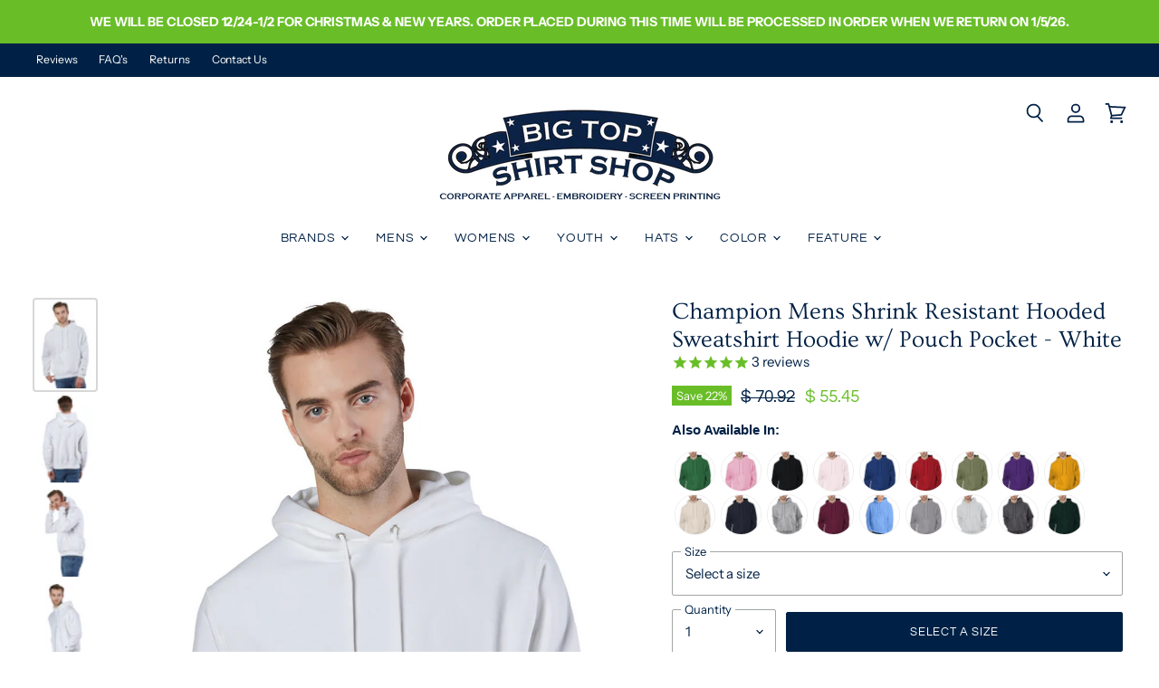

--- FILE ---
content_type: text/html; charset=utf-8
request_url: https://www.bigtopshirtshop.com/products/champion-mens-hooded-sweatshirt-hoodie-s1051-white
body_size: 50312
content:
<!doctype html>
<html class="no-js no-touch" lang="en">
  <head>
    <meta charset="utf-8">
    <meta http-equiv="X-UA-Compatible" content="IE=edge,chrome=1">
    <meta name="viewport" content="width=device-width,initial-scale=1" />

    <!-- Preconnect Domains -->
    <link rel="preconnect" href="https://cdn.shopify.com" crossorigin>
    <link rel="preconnect" href="https://fonts.shopify.com" crossorigin>
    <link rel="preconnect" href="https://monorail-edge.shopifysvc.com">

    
    

    <!-- Preload Assets -->
    <link rel="preload" href="//www.bigtopshirtshop.com/cdn/shop/t/151/assets/api.js?v=53513403336323676991765555212" as="script">

    

    <link rel="preload" href="//www.bigtopshirtshop.com/cdn/shop/t/151/assets/superstore.js?v=51580954209080334651765555212" as="script"><title>Champion S101/S1051 Mens White Shrink Resistant Hooded Sweatshirt Hoodie w/ Pouch Pocket — BigTopShirtShop.com</title>

    
      <meta name="description" content="Brand: Champion. Style Number: CC8C. Material: 100% cotton. Material Weight: 5.2 ounces. Tagless neck label. Taped crew neck. Rib knit cuffs. Double needle bottom hem. Champion logo at left cuff. Light Steel Grey is 90/10 cotton/polyester.">
    

    
  <link rel="shortcut icon" href="//www.bigtopshirtshop.com/cdn/shop/files/btssfavicon2_32x32.png?v=1613492211" type="image/png">


    
      <link rel="canonical" href="https://www.bigtopshirtshop.com/products/champion-mens-hooded-sweatshirt-hoodie-s1051-white" />
    

    
    















<meta property="og:site_name" content="BigTopShirtShop.com">
<meta property="og:url" content="https://www.bigtopshirtshop.com/products/champion-mens-hooded-sweatshirt-hoodie-s1051-white">
<meta property="og:title" content="Champion Mens Shrink Resistant Hooded Sweatshirt Hoodie w/ Pouch Pocket - White">
<meta property="og:type" content="website">
<meta property="og:description" content="Brand: Champion. Style Number: CC8C. Material: 100% cotton. Material Weight: 5.2 ounces. Tagless neck label. Taped crew neck. Rib knit cuffs. Double needle bottom hem. Champion logo at left cuff. Light Steel Grey is 90/10 cotton/polyester.">




    
    
    

    
    
    <meta
      property="og:image"
      content="https://www.bigtopshirtshop.com/cdn/shop/files/s1051_00_1200x1800.jpg?v=1736902688"
    />
    <meta
      property="og:image:secure_url"
      content="https://www.bigtopshirtshop.com/cdn/shop/files/s1051_00_1200x1800.jpg?v=1736902688"
    />
    <meta property="og:image:width" content="1200" />
    <meta property="og:image:height" content="1800" />
    
    
    <meta property="og:image:alt" content="Champion S101/S1051 Mens Shrink Resistant Hooded Sweatshirt Hoodie w/ Pouch Pocket White Model Front" />
  
















<meta name="twitter:title" content="Champion S101/S1051 Mens White Shrink Resistant Hooded Sweatshirt Hoodie w/ Pouch Pocket">
<meta name="twitter:description" content="Brand: Champion. Style Number: CC8C. Material: 100% cotton. Material Weight: 5.2 ounces. Tagless neck label. Taped crew neck. Rib knit cuffs. Double needle bottom hem. Champion logo at left cuff. Light Steel Grey is 90/10 cotton/polyester.">


    
    
    
      
      
      <meta name="twitter:card" content="summary">
    
    
    <meta
      property="twitter:image"
      content="https://www.bigtopshirtshop.com/cdn/shop/files/s1051_00_1200x1200_crop_center.jpg?v=1736902688"
    />
    <meta property="twitter:image:width" content="1200" />
    <meta property="twitter:image:height" content="1200" />
    
    
    <meta property="twitter:image:alt" content="Champion S101/S1051 Mens Shrink Resistant Hooded Sweatshirt Hoodie w/ Pouch Pocket White Model Front" />
  



    

    <link rel="preload" href="//www.bigtopshirtshop.com/cdn/fonts/questrial/questrial_n4.66abac5d8209a647b4bf8089b0451928ef144c07.woff2" as="font" crossorigin="anonymous">

    
      <link rel="preload" as="style" href="//www.bigtopshirtshop.com/cdn/shop/t/151/assets/theme.css?v=2604108093024669491765555212">
    

    <script>window.performance && window.performance.mark && window.performance.mark('shopify.content_for_header.start');</script><meta name="google-site-verification" content="DOique48r80WGuRw82SVpz8IqlA3DhAigSYst_jfOh0">
<meta id="shopify-digital-wallet" name="shopify-digital-wallet" content="/9108718/digital_wallets/dialog">
<meta name="shopify-checkout-api-token" content="65f8d4851dbc0dd2cc2048591d465335">
<meta id="in-context-paypal-metadata" data-shop-id="9108718" data-venmo-supported="false" data-environment="production" data-locale="en_US" data-paypal-v4="true" data-currency="USD">
<link rel="alternate" type="application/json+oembed" href="https://www.bigtopshirtshop.com/products/champion-mens-hooded-sweatshirt-hoodie-s1051-white.oembed">
<script async="async" src="/checkouts/internal/preloads.js?locale=en-US"></script>
<link rel="preconnect" href="https://shop.app" crossorigin="anonymous">
<script async="async" src="https://shop.app/checkouts/internal/preloads.js?locale=en-US&shop_id=9108718" crossorigin="anonymous"></script>
<script id="apple-pay-shop-capabilities" type="application/json">{"shopId":9108718,"countryCode":"US","currencyCode":"USD","merchantCapabilities":["supports3DS"],"merchantId":"gid:\/\/shopify\/Shop\/9108718","merchantName":"BigTopShirtShop.com","requiredBillingContactFields":["postalAddress","email","phone"],"requiredShippingContactFields":["postalAddress","email","phone"],"shippingType":"shipping","supportedNetworks":["visa","masterCard","amex","discover","elo","jcb"],"total":{"type":"pending","label":"BigTopShirtShop.com","amount":"1.00"},"shopifyPaymentsEnabled":true,"supportsSubscriptions":true}</script>
<script id="shopify-features" type="application/json">{"accessToken":"65f8d4851dbc0dd2cc2048591d465335","betas":["rich-media-storefront-analytics"],"domain":"www.bigtopshirtshop.com","predictiveSearch":true,"shopId":9108718,"locale":"en"}</script>
<script>var Shopify = Shopify || {};
Shopify.shop = "mycollegeshirt.myshopify.com";
Shopify.locale = "en";
Shopify.currency = {"active":"USD","rate":"1.0"};
Shopify.country = "US";
Shopify.theme = {"name":"Superstore 2.0 v5","id":139772035139,"schema_name":"Superstore","schema_version":"5.3.2","theme_store_id":null,"role":"main"};
Shopify.theme.handle = "null";
Shopify.theme.style = {"id":null,"handle":null};
Shopify.cdnHost = "www.bigtopshirtshop.com/cdn";
Shopify.routes = Shopify.routes || {};
Shopify.routes.root = "/";</script>
<script type="module">!function(o){(o.Shopify=o.Shopify||{}).modules=!0}(window);</script>
<script>!function(o){function n(){var o=[];function n(){o.push(Array.prototype.slice.apply(arguments))}return n.q=o,n}var t=o.Shopify=o.Shopify||{};t.loadFeatures=n(),t.autoloadFeatures=n()}(window);</script>
<script>
  window.ShopifyPay = window.ShopifyPay || {};
  window.ShopifyPay.apiHost = "shop.app\/pay";
  window.ShopifyPay.redirectState = null;
</script>
<script id="shop-js-analytics" type="application/json">{"pageType":"product"}</script>
<script defer="defer" async type="module" src="//www.bigtopshirtshop.com/cdn/shopifycloud/shop-js/modules/v2/client.init-shop-cart-sync_IZsNAliE.en.esm.js"></script>
<script defer="defer" async type="module" src="//www.bigtopshirtshop.com/cdn/shopifycloud/shop-js/modules/v2/chunk.common_0OUaOowp.esm.js"></script>
<script type="module">
  await import("//www.bigtopshirtshop.com/cdn/shopifycloud/shop-js/modules/v2/client.init-shop-cart-sync_IZsNAliE.en.esm.js");
await import("//www.bigtopshirtshop.com/cdn/shopifycloud/shop-js/modules/v2/chunk.common_0OUaOowp.esm.js");

  window.Shopify.SignInWithShop?.initShopCartSync?.({"fedCMEnabled":true,"windoidEnabled":true});

</script>
<script>
  window.Shopify = window.Shopify || {};
  if (!window.Shopify.featureAssets) window.Shopify.featureAssets = {};
  window.Shopify.featureAssets['shop-js'] = {"shop-cart-sync":["modules/v2/client.shop-cart-sync_DLOhI_0X.en.esm.js","modules/v2/chunk.common_0OUaOowp.esm.js"],"init-fed-cm":["modules/v2/client.init-fed-cm_C6YtU0w6.en.esm.js","modules/v2/chunk.common_0OUaOowp.esm.js"],"shop-button":["modules/v2/client.shop-button_BCMx7GTG.en.esm.js","modules/v2/chunk.common_0OUaOowp.esm.js"],"shop-cash-offers":["modules/v2/client.shop-cash-offers_BT26qb5j.en.esm.js","modules/v2/chunk.common_0OUaOowp.esm.js","modules/v2/chunk.modal_CGo_dVj3.esm.js"],"init-windoid":["modules/v2/client.init-windoid_B9PkRMql.en.esm.js","modules/v2/chunk.common_0OUaOowp.esm.js"],"init-shop-email-lookup-coordinator":["modules/v2/client.init-shop-email-lookup-coordinator_DZkqjsbU.en.esm.js","modules/v2/chunk.common_0OUaOowp.esm.js"],"shop-toast-manager":["modules/v2/client.shop-toast-manager_Di2EnuM7.en.esm.js","modules/v2/chunk.common_0OUaOowp.esm.js"],"shop-login-button":["modules/v2/client.shop-login-button_BtqW_SIO.en.esm.js","modules/v2/chunk.common_0OUaOowp.esm.js","modules/v2/chunk.modal_CGo_dVj3.esm.js"],"avatar":["modules/v2/client.avatar_BTnouDA3.en.esm.js"],"pay-button":["modules/v2/client.pay-button_CWa-C9R1.en.esm.js","modules/v2/chunk.common_0OUaOowp.esm.js"],"init-shop-cart-sync":["modules/v2/client.init-shop-cart-sync_IZsNAliE.en.esm.js","modules/v2/chunk.common_0OUaOowp.esm.js"],"init-customer-accounts":["modules/v2/client.init-customer-accounts_DenGwJTU.en.esm.js","modules/v2/client.shop-login-button_BtqW_SIO.en.esm.js","modules/v2/chunk.common_0OUaOowp.esm.js","modules/v2/chunk.modal_CGo_dVj3.esm.js"],"init-shop-for-new-customer-accounts":["modules/v2/client.init-shop-for-new-customer-accounts_JdHXxpS9.en.esm.js","modules/v2/client.shop-login-button_BtqW_SIO.en.esm.js","modules/v2/chunk.common_0OUaOowp.esm.js","modules/v2/chunk.modal_CGo_dVj3.esm.js"],"init-customer-accounts-sign-up":["modules/v2/client.init-customer-accounts-sign-up_D6__K_p8.en.esm.js","modules/v2/client.shop-login-button_BtqW_SIO.en.esm.js","modules/v2/chunk.common_0OUaOowp.esm.js","modules/v2/chunk.modal_CGo_dVj3.esm.js"],"checkout-modal":["modules/v2/client.checkout-modal_C_ZQDY6s.en.esm.js","modules/v2/chunk.common_0OUaOowp.esm.js","modules/v2/chunk.modal_CGo_dVj3.esm.js"],"shop-follow-button":["modules/v2/client.shop-follow-button_XetIsj8l.en.esm.js","modules/v2/chunk.common_0OUaOowp.esm.js","modules/v2/chunk.modal_CGo_dVj3.esm.js"],"lead-capture":["modules/v2/client.lead-capture_DvA72MRN.en.esm.js","modules/v2/chunk.common_0OUaOowp.esm.js","modules/v2/chunk.modal_CGo_dVj3.esm.js"],"shop-login":["modules/v2/client.shop-login_ClXNxyh6.en.esm.js","modules/v2/chunk.common_0OUaOowp.esm.js","modules/v2/chunk.modal_CGo_dVj3.esm.js"],"payment-terms":["modules/v2/client.payment-terms_CNlwjfZz.en.esm.js","modules/v2/chunk.common_0OUaOowp.esm.js","modules/v2/chunk.modal_CGo_dVj3.esm.js"]};
</script>
<script>(function() {
  var isLoaded = false;
  function asyncLoad() {
    if (isLoaded) return;
    isLoaded = true;
    var urls = ["https:\/\/embed.tawk.to\/widget-script\/5a790b0f4b401e45400cb2ee\/default.js?shop=mycollegeshirt.myshopify.com","https:\/\/d23dclunsivw3h.cloudfront.net\/redirect-app.js?shop=mycollegeshirt.myshopify.com","https:\/\/omnisnippet1.com\/platforms\/shopify.js?source=scriptTag\u0026v=2025-05-15T12\u0026shop=mycollegeshirt.myshopify.com"];
    for (var i = 0; i < urls.length; i++) {
      var s = document.createElement('script');
      s.type = 'text/javascript';
      s.async = true;
      s.src = urls[i];
      var x = document.getElementsByTagName('script')[0];
      x.parentNode.insertBefore(s, x);
    }
  };
  if(window.attachEvent) {
    window.attachEvent('onload', asyncLoad);
  } else {
    window.addEventListener('load', asyncLoad, false);
  }
})();</script>
<script id="__st">var __st={"a":9108718,"offset":-25200,"reqid":"8ffb38f5-1e69-4be9-a86d-61ee2c198997-1768349528","pageurl":"www.bigtopshirtshop.com\/products\/champion-mens-hooded-sweatshirt-hoodie-s1051-white","u":"59e5fa97a6ef","p":"product","rtyp":"product","rid":4600545804355};</script>
<script>window.ShopifyPaypalV4VisibilityTracking = true;</script>
<script id="captcha-bootstrap">!function(){'use strict';const t='contact',e='account',n='new_comment',o=[[t,t],['blogs',n],['comments',n],[t,'customer']],c=[[e,'customer_login'],[e,'guest_login'],[e,'recover_customer_password'],[e,'create_customer']],r=t=>t.map((([t,e])=>`form[action*='/${t}']:not([data-nocaptcha='true']) input[name='form_type'][value='${e}']`)).join(','),a=t=>()=>t?[...document.querySelectorAll(t)].map((t=>t.form)):[];function s(){const t=[...o],e=r(t);return a(e)}const i='password',u='form_key',d=['recaptcha-v3-token','g-recaptcha-response','h-captcha-response',i],f=()=>{try{return window.sessionStorage}catch{return}},m='__shopify_v',_=t=>t.elements[u];function p(t,e,n=!1){try{const o=window.sessionStorage,c=JSON.parse(o.getItem(e)),{data:r}=function(t){const{data:e,action:n}=t;return t[m]||n?{data:e,action:n}:{data:t,action:n}}(c);for(const[e,n]of Object.entries(r))t.elements[e]&&(t.elements[e].value=n);n&&o.removeItem(e)}catch(o){console.error('form repopulation failed',{error:o})}}const l='form_type',E='cptcha';function T(t){t.dataset[E]=!0}const w=window,h=w.document,L='Shopify',v='ce_forms',y='captcha';let A=!1;((t,e)=>{const n=(g='f06e6c50-85a8-45c8-87d0-21a2b65856fe',I='https://cdn.shopify.com/shopifycloud/storefront-forms-hcaptcha/ce_storefront_forms_captcha_hcaptcha.v1.5.2.iife.js',D={infoText:'Protected by hCaptcha',privacyText:'Privacy',termsText:'Terms'},(t,e,n)=>{const o=w[L][v],c=o.bindForm;if(c)return c(t,g,e,D).then(n);var r;o.q.push([[t,g,e,D],n]),r=I,A||(h.body.append(Object.assign(h.createElement('script'),{id:'captcha-provider',async:!0,src:r})),A=!0)});var g,I,D;w[L]=w[L]||{},w[L][v]=w[L][v]||{},w[L][v].q=[],w[L][y]=w[L][y]||{},w[L][y].protect=function(t,e){n(t,void 0,e),T(t)},Object.freeze(w[L][y]),function(t,e,n,w,h,L){const[v,y,A,g]=function(t,e,n){const i=e?o:[],u=t?c:[],d=[...i,...u],f=r(d),m=r(i),_=r(d.filter((([t,e])=>n.includes(e))));return[a(f),a(m),a(_),s()]}(w,h,L),I=t=>{const e=t.target;return e instanceof HTMLFormElement?e:e&&e.form},D=t=>v().includes(t);t.addEventListener('submit',(t=>{const e=I(t);if(!e)return;const n=D(e)&&!e.dataset.hcaptchaBound&&!e.dataset.recaptchaBound,o=_(e),c=g().includes(e)&&(!o||!o.value);(n||c)&&t.preventDefault(),c&&!n&&(function(t){try{if(!f())return;!function(t){const e=f();if(!e)return;const n=_(t);if(!n)return;const o=n.value;o&&e.removeItem(o)}(t);const e=Array.from(Array(32),(()=>Math.random().toString(36)[2])).join('');!function(t,e){_(t)||t.append(Object.assign(document.createElement('input'),{type:'hidden',name:u})),t.elements[u].value=e}(t,e),function(t,e){const n=f();if(!n)return;const o=[...t.querySelectorAll(`input[type='${i}']`)].map((({name:t})=>t)),c=[...d,...o],r={};for(const[a,s]of new FormData(t).entries())c.includes(a)||(r[a]=s);n.setItem(e,JSON.stringify({[m]:1,action:t.action,data:r}))}(t,e)}catch(e){console.error('failed to persist form',e)}}(e),e.submit())}));const S=(t,e)=>{t&&!t.dataset[E]&&(n(t,e.some((e=>e===t))),T(t))};for(const o of['focusin','change'])t.addEventListener(o,(t=>{const e=I(t);D(e)&&S(e,y())}));const B=e.get('form_key'),M=e.get(l),P=B&&M;t.addEventListener('DOMContentLoaded',(()=>{const t=y();if(P)for(const e of t)e.elements[l].value===M&&p(e,B);[...new Set([...A(),...v().filter((t=>'true'===t.dataset.shopifyCaptcha))])].forEach((e=>S(e,t)))}))}(h,new URLSearchParams(w.location.search),n,t,e,['guest_login'])})(!0,!0)}();</script>
<script integrity="sha256-4kQ18oKyAcykRKYeNunJcIwy7WH5gtpwJnB7kiuLZ1E=" data-source-attribution="shopify.loadfeatures" defer="defer" src="//www.bigtopshirtshop.com/cdn/shopifycloud/storefront/assets/storefront/load_feature-a0a9edcb.js" crossorigin="anonymous"></script>
<script crossorigin="anonymous" defer="defer" src="//www.bigtopshirtshop.com/cdn/shopifycloud/storefront/assets/shopify_pay/storefront-65b4c6d7.js?v=20250812"></script>
<script data-source-attribution="shopify.dynamic_checkout.dynamic.init">var Shopify=Shopify||{};Shopify.PaymentButton=Shopify.PaymentButton||{isStorefrontPortableWallets:!0,init:function(){window.Shopify.PaymentButton.init=function(){};var t=document.createElement("script");t.src="https://www.bigtopshirtshop.com/cdn/shopifycloud/portable-wallets/latest/portable-wallets.en.js",t.type="module",document.head.appendChild(t)}};
</script>
<script data-source-attribution="shopify.dynamic_checkout.buyer_consent">
  function portableWalletsHideBuyerConsent(e){var t=document.getElementById("shopify-buyer-consent"),n=document.getElementById("shopify-subscription-policy-button");t&&n&&(t.classList.add("hidden"),t.setAttribute("aria-hidden","true"),n.removeEventListener("click",e))}function portableWalletsShowBuyerConsent(e){var t=document.getElementById("shopify-buyer-consent"),n=document.getElementById("shopify-subscription-policy-button");t&&n&&(t.classList.remove("hidden"),t.removeAttribute("aria-hidden"),n.addEventListener("click",e))}window.Shopify?.PaymentButton&&(window.Shopify.PaymentButton.hideBuyerConsent=portableWalletsHideBuyerConsent,window.Shopify.PaymentButton.showBuyerConsent=portableWalletsShowBuyerConsent);
</script>
<script data-source-attribution="shopify.dynamic_checkout.cart.bootstrap">document.addEventListener("DOMContentLoaded",(function(){function t(){return document.querySelector("shopify-accelerated-checkout-cart, shopify-accelerated-checkout")}if(t())Shopify.PaymentButton.init();else{new MutationObserver((function(e,n){t()&&(Shopify.PaymentButton.init(),n.disconnect())})).observe(document.body,{childList:!0,subtree:!0})}}));
</script>
<link id="shopify-accelerated-checkout-styles" rel="stylesheet" media="screen" href="https://www.bigtopshirtshop.com/cdn/shopifycloud/portable-wallets/latest/accelerated-checkout-backwards-compat.css" crossorigin="anonymous">
<style id="shopify-accelerated-checkout-cart">
        #shopify-buyer-consent {
  margin-top: 1em;
  display: inline-block;
  width: 100%;
}

#shopify-buyer-consent.hidden {
  display: none;
}

#shopify-subscription-policy-button {
  background: none;
  border: none;
  padding: 0;
  text-decoration: underline;
  font-size: inherit;
  cursor: pointer;
}

#shopify-subscription-policy-button::before {
  box-shadow: none;
}

      </style>
<link rel="stylesheet" media="screen" href="//www.bigtopshirtshop.com/cdn/shop/t/151/compiled_assets/styles.css?36969">
<script>window.performance && window.performance.mark && window.performance.mark('shopify.content_for_header.end');</script>

    <script>
      document.documentElement.className=document.documentElement.className.replace(/\bno-js\b/,'js');
      if(window.Shopify&&window.Shopify.designMode)document.documentElement.className+=' in-theme-editor';
      if(('ontouchstart' in window)||window.DocumentTouch&&document instanceof DocumentTouch)document.documentElement.className=document.documentElement.className.replace(/\bno-touch\b/,'has-touch');
    </script>

    <script src="//www.bigtopshirtshop.com/cdn/shop/t/151/assets/api.js?v=53513403336323676991765555212" defer></script>

    
      <link href="//www.bigtopshirtshop.com/cdn/shop/t/151/assets/theme.css?v=2604108093024669491765555212" rel="stylesheet" type="text/css" media="all" />
    

    

    
    <script>
      window.Theme = window.Theme || {};
      window.Theme.version = '5.3.2';
      window.Theme.name = 'Superstore';
      window.Theme.routes = {
        "root_url": "/",
        "account_url": "/account",
        "account_login_url": "https://www.bigtopshirtshop.com/customer_authentication/redirect?locale=en&region_country=US",
        "account_logout_url": "/account/logout",
        "account_register_url": "https://account.bigtopshirtshop.com?locale=en",
        "account_addresses_url": "/account/addresses",
        "collections_url": "/collections",
        "all_products_collection_url": "/collections/all",
        "search_url": "/search",
        "predictive_search_url": "/search/suggest",
        "cart_url": "/cart",
        "cart_add_url": "/cart/add",
        "cart_change_url": "/cart/change",
        "cart_clear_url": "/cart/clear",
        "product_recommendations_url": "/recommendations/products",
      };
    </script>
    

    <!-- Global site tag (gtag.js) - Google Analytics -->
    <script async data-src="https://www.googletagmanager.com/gtag/js?id=G-76ZYGZNJXP"></script>
    <script>
      window.dataLayer = window.dataLayer || [];
      function gtag(){window.dataLayer.push(arguments);}
      gtag('js', new Date());

      gtag('config', 'G-76ZYGZNJXP');
    </script>
    <!-- End Global site tag (gtag.js) - Google Analytics -->

  <link href="https://monorail-edge.shopifysvc.com" rel="dns-prefetch">
<script>(function(){if ("sendBeacon" in navigator && "performance" in window) {try {var session_token_from_headers = performance.getEntriesByType('navigation')[0].serverTiming.find(x => x.name == '_s').description;} catch {var session_token_from_headers = undefined;}var session_cookie_matches = document.cookie.match(/_shopify_s=([^;]*)/);var session_token_from_cookie = session_cookie_matches && session_cookie_matches.length === 2 ? session_cookie_matches[1] : "";var session_token = session_token_from_headers || session_token_from_cookie || "";function handle_abandonment_event(e) {var entries = performance.getEntries().filter(function(entry) {return /monorail-edge.shopifysvc.com/.test(entry.name);});if (!window.abandonment_tracked && entries.length === 0) {window.abandonment_tracked = true;var currentMs = Date.now();var navigation_start = performance.timing.navigationStart;var payload = {shop_id: 9108718,url: window.location.href,navigation_start,duration: currentMs - navigation_start,session_token,page_type: "product"};window.navigator.sendBeacon("https://monorail-edge.shopifysvc.com/v1/produce", JSON.stringify({schema_id: "online_store_buyer_site_abandonment/1.1",payload: payload,metadata: {event_created_at_ms: currentMs,event_sent_at_ms: currentMs}}));}}window.addEventListener('pagehide', handle_abandonment_event);}}());</script>
<script id="web-pixels-manager-setup">(function e(e,d,r,n,o){if(void 0===o&&(o={}),!Boolean(null===(a=null===(i=window.Shopify)||void 0===i?void 0:i.analytics)||void 0===a?void 0:a.replayQueue)){var i,a;window.Shopify=window.Shopify||{};var t=window.Shopify;t.analytics=t.analytics||{};var s=t.analytics;s.replayQueue=[],s.publish=function(e,d,r){return s.replayQueue.push([e,d,r]),!0};try{self.performance.mark("wpm:start")}catch(e){}var l=function(){var e={modern:/Edge?\/(1{2}[4-9]|1[2-9]\d|[2-9]\d{2}|\d{4,})\.\d+(\.\d+|)|Firefox\/(1{2}[4-9]|1[2-9]\d|[2-9]\d{2}|\d{4,})\.\d+(\.\d+|)|Chrom(ium|e)\/(9{2}|\d{3,})\.\d+(\.\d+|)|(Maci|X1{2}).+ Version\/(15\.\d+|(1[6-9]|[2-9]\d|\d{3,})\.\d+)([,.]\d+|)( \(\w+\)|)( Mobile\/\w+|) Safari\/|Chrome.+OPR\/(9{2}|\d{3,})\.\d+\.\d+|(CPU[ +]OS|iPhone[ +]OS|CPU[ +]iPhone|CPU IPhone OS|CPU iPad OS)[ +]+(15[._]\d+|(1[6-9]|[2-9]\d|\d{3,})[._]\d+)([._]\d+|)|Android:?[ /-](13[3-9]|1[4-9]\d|[2-9]\d{2}|\d{4,})(\.\d+|)(\.\d+|)|Android.+Firefox\/(13[5-9]|1[4-9]\d|[2-9]\d{2}|\d{4,})\.\d+(\.\d+|)|Android.+Chrom(ium|e)\/(13[3-9]|1[4-9]\d|[2-9]\d{2}|\d{4,})\.\d+(\.\d+|)|SamsungBrowser\/([2-9]\d|\d{3,})\.\d+/,legacy:/Edge?\/(1[6-9]|[2-9]\d|\d{3,})\.\d+(\.\d+|)|Firefox\/(5[4-9]|[6-9]\d|\d{3,})\.\d+(\.\d+|)|Chrom(ium|e)\/(5[1-9]|[6-9]\d|\d{3,})\.\d+(\.\d+|)([\d.]+$|.*Safari\/(?![\d.]+ Edge\/[\d.]+$))|(Maci|X1{2}).+ Version\/(10\.\d+|(1[1-9]|[2-9]\d|\d{3,})\.\d+)([,.]\d+|)( \(\w+\)|)( Mobile\/\w+|) Safari\/|Chrome.+OPR\/(3[89]|[4-9]\d|\d{3,})\.\d+\.\d+|(CPU[ +]OS|iPhone[ +]OS|CPU[ +]iPhone|CPU IPhone OS|CPU iPad OS)[ +]+(10[._]\d+|(1[1-9]|[2-9]\d|\d{3,})[._]\d+)([._]\d+|)|Android:?[ /-](13[3-9]|1[4-9]\d|[2-9]\d{2}|\d{4,})(\.\d+|)(\.\d+|)|Mobile Safari.+OPR\/([89]\d|\d{3,})\.\d+\.\d+|Android.+Firefox\/(13[5-9]|1[4-9]\d|[2-9]\d{2}|\d{4,})\.\d+(\.\d+|)|Android.+Chrom(ium|e)\/(13[3-9]|1[4-9]\d|[2-9]\d{2}|\d{4,})\.\d+(\.\d+|)|Android.+(UC? ?Browser|UCWEB|U3)[ /]?(15\.([5-9]|\d{2,})|(1[6-9]|[2-9]\d|\d{3,})\.\d+)\.\d+|SamsungBrowser\/(5\.\d+|([6-9]|\d{2,})\.\d+)|Android.+MQ{2}Browser\/(14(\.(9|\d{2,})|)|(1[5-9]|[2-9]\d|\d{3,})(\.\d+|))(\.\d+|)|K[Aa][Ii]OS\/(3\.\d+|([4-9]|\d{2,})\.\d+)(\.\d+|)/},d=e.modern,r=e.legacy,n=navigator.userAgent;return n.match(d)?"modern":n.match(r)?"legacy":"unknown"}(),u="modern"===l?"modern":"legacy",c=(null!=n?n:{modern:"",legacy:""})[u],f=function(e){return[e.baseUrl,"/wpm","/b",e.hashVersion,"modern"===e.buildTarget?"m":"l",".js"].join("")}({baseUrl:d,hashVersion:r,buildTarget:u}),m=function(e){var d=e.version,r=e.bundleTarget,n=e.surface,o=e.pageUrl,i=e.monorailEndpoint;return{emit:function(e){var a=e.status,t=e.errorMsg,s=(new Date).getTime(),l=JSON.stringify({metadata:{event_sent_at_ms:s},events:[{schema_id:"web_pixels_manager_load/3.1",payload:{version:d,bundle_target:r,page_url:o,status:a,surface:n,error_msg:t},metadata:{event_created_at_ms:s}}]});if(!i)return console&&console.warn&&console.warn("[Web Pixels Manager] No Monorail endpoint provided, skipping logging."),!1;try{return self.navigator.sendBeacon.bind(self.navigator)(i,l)}catch(e){}var u=new XMLHttpRequest;try{return u.open("POST",i,!0),u.setRequestHeader("Content-Type","text/plain"),u.send(l),!0}catch(e){return console&&console.warn&&console.warn("[Web Pixels Manager] Got an unhandled error while logging to Monorail."),!1}}}}({version:r,bundleTarget:l,surface:e.surface,pageUrl:self.location.href,monorailEndpoint:e.monorailEndpoint});try{o.browserTarget=l,function(e){var d=e.src,r=e.async,n=void 0===r||r,o=e.onload,i=e.onerror,a=e.sri,t=e.scriptDataAttributes,s=void 0===t?{}:t,l=document.createElement("script"),u=document.querySelector("head"),c=document.querySelector("body");if(l.async=n,l.src=d,a&&(l.integrity=a,l.crossOrigin="anonymous"),s)for(var f in s)if(Object.prototype.hasOwnProperty.call(s,f))try{l.dataset[f]=s[f]}catch(e){}if(o&&l.addEventListener("load",o),i&&l.addEventListener("error",i),u)u.appendChild(l);else{if(!c)throw new Error("Did not find a head or body element to append the script");c.appendChild(l)}}({src:f,async:!0,onload:function(){if(!function(){var e,d;return Boolean(null===(d=null===(e=window.Shopify)||void 0===e?void 0:e.analytics)||void 0===d?void 0:d.initialized)}()){var d=window.webPixelsManager.init(e)||void 0;if(d){var r=window.Shopify.analytics;r.replayQueue.forEach((function(e){var r=e[0],n=e[1],o=e[2];d.publishCustomEvent(r,n,o)})),r.replayQueue=[],r.publish=d.publishCustomEvent,r.visitor=d.visitor,r.initialized=!0}}},onerror:function(){return m.emit({status:"failed",errorMsg:"".concat(f," has failed to load")})},sri:function(e){var d=/^sha384-[A-Za-z0-9+/=]+$/;return"string"==typeof e&&d.test(e)}(c)?c:"",scriptDataAttributes:o}),m.emit({status:"loading"})}catch(e){m.emit({status:"failed",errorMsg:(null==e?void 0:e.message)||"Unknown error"})}}})({shopId: 9108718,storefrontBaseUrl: "https://www.bigtopshirtshop.com",extensionsBaseUrl: "https://extensions.shopifycdn.com/cdn/shopifycloud/web-pixels-manager",monorailEndpoint: "https://monorail-edge.shopifysvc.com/unstable/produce_batch",surface: "storefront-renderer",enabledBetaFlags: ["2dca8a86","a0d5f9d2"],webPixelsConfigList: [{"id":"547946563","configuration":"{\"config\":\"{\\\"pixel_id\\\":\\\"AW-1070385464\\\",\\\"gtag_events\\\":[{\\\"type\\\":\\\"begin_checkout\\\",\\\"action_label\\\":\\\"AW-1070385464\\\/NGHlCO6rnL8ZELiSs_4D\\\"},{\\\"type\\\":\\\"search\\\",\\\"action_label\\\":\\\"AW-1070385464\\\/8PzUCOirnL8ZELiSs_4D\\\"},{\\\"type\\\":\\\"view_item\\\",\\\"action_label\\\":\\\"AW-1070385464\\\/BdfQCOWrnL8ZELiSs_4D\\\"},{\\\"type\\\":\\\"purchase\\\",\\\"action_label\\\":\\\"AW-1070385464\\\/SaBZCN-rnL8ZELiSs_4D\\\"},{\\\"type\\\":\\\"page_view\\\",\\\"action_label\\\":\\\"AW-1070385464\\\/lrQuCOKrnL8ZELiSs_4D\\\"},{\\\"type\\\":\\\"add_payment_info\\\",\\\"action_label\\\":\\\"AW-1070385464\\\/fuQXCPGrnL8ZELiSs_4D\\\"},{\\\"type\\\":\\\"add_to_cart\\\",\\\"action_label\\\":\\\"AW-1070385464\\\/iImXCOurnL8ZELiSs_4D\\\"}],\\\"enable_monitoring_mode\\\":false}\"}","eventPayloadVersion":"v1","runtimeContext":"OPEN","scriptVersion":"b2a88bafab3e21179ed38636efcd8a93","type":"APP","apiClientId":1780363,"privacyPurposes":[],"dataSharingAdjustments":{"protectedCustomerApprovalScopes":["read_customer_address","read_customer_email","read_customer_name","read_customer_personal_data","read_customer_phone"]}},{"id":"463667267","configuration":"{\"apiURL\":\"https:\/\/api.omnisend.com\",\"appURL\":\"https:\/\/app.omnisend.com\",\"brandID\":\"63c850ea6a887708abed84f9\",\"trackingURL\":\"https:\/\/wt.omnisendlink.com\"}","eventPayloadVersion":"v1","runtimeContext":"STRICT","scriptVersion":"aa9feb15e63a302383aa48b053211bbb","type":"APP","apiClientId":186001,"privacyPurposes":["ANALYTICS","MARKETING","SALE_OF_DATA"],"dataSharingAdjustments":{"protectedCustomerApprovalScopes":["read_customer_address","read_customer_email","read_customer_name","read_customer_personal_data","read_customer_phone"]}},{"id":"25493571","eventPayloadVersion":"1","runtimeContext":"LAX","scriptVersion":"1","type":"CUSTOM","privacyPurposes":["ANALYTICS","MARKETING","SALE_OF_DATA"],"name":"Purchase Tracking for Shopify "},{"id":"49774659","eventPayloadVersion":"v1","runtimeContext":"LAX","scriptVersion":"1","type":"CUSTOM","privacyPurposes":["MARKETING"],"name":"Meta pixel (migrated)"},{"id":"99713091","eventPayloadVersion":"v1","runtimeContext":"LAX","scriptVersion":"1","type":"CUSTOM","privacyPurposes":["ANALYTICS"],"name":"Google Analytics tag (migrated)"},{"id":"shopify-app-pixel","configuration":"{}","eventPayloadVersion":"v1","runtimeContext":"STRICT","scriptVersion":"0450","apiClientId":"shopify-pixel","type":"APP","privacyPurposes":["ANALYTICS","MARKETING"]},{"id":"shopify-custom-pixel","eventPayloadVersion":"v1","runtimeContext":"LAX","scriptVersion":"0450","apiClientId":"shopify-pixel","type":"CUSTOM","privacyPurposes":["ANALYTICS","MARKETING"]}],isMerchantRequest: false,initData: {"shop":{"name":"BigTopShirtShop.com","paymentSettings":{"currencyCode":"USD"},"myshopifyDomain":"mycollegeshirt.myshopify.com","countryCode":"US","storefrontUrl":"https:\/\/www.bigtopshirtshop.com"},"customer":null,"cart":null,"checkout":null,"productVariants":[{"price":{"amount":55.45,"currencyCode":"USD"},"product":{"title":"Champion Mens Shrink Resistant Hooded Sweatshirt Hoodie w\/ Pouch Pocket - White","vendor":"Champion","id":"4600545804355","untranslatedTitle":"Champion Mens Shrink Resistant Hooded Sweatshirt Hoodie w\/ Pouch Pocket - White","url":"\/products\/champion-mens-hooded-sweatshirt-hoodie-s1051-white","type":"Mens Sweatshirts"},"id":"32197841322051","image":{"src":"\/\/www.bigtopshirtshop.com\/cdn\/shop\/files\/s1051_00.jpg?v=1736902688"},"sku":"SS-S101\/S1051 White S","title":"Small","untranslatedTitle":"Small"},{"price":{"amount":55.45,"currencyCode":"USD"},"product":{"title":"Champion Mens Shrink Resistant Hooded Sweatshirt Hoodie w\/ Pouch Pocket - White","vendor":"Champion","id":"4600545804355","untranslatedTitle":"Champion Mens Shrink Resistant Hooded Sweatshirt Hoodie w\/ Pouch Pocket - White","url":"\/products\/champion-mens-hooded-sweatshirt-hoodie-s1051-white","type":"Mens Sweatshirts"},"id":"32197841354819","image":{"src":"\/\/www.bigtopshirtshop.com\/cdn\/shop\/files\/s1051_00.jpg?v=1736902688"},"sku":"SS-S101\/S1051 White M","title":"Medium","untranslatedTitle":"Medium"},{"price":{"amount":55.45,"currencyCode":"USD"},"product":{"title":"Champion Mens Shrink Resistant Hooded Sweatshirt Hoodie w\/ Pouch Pocket - White","vendor":"Champion","id":"4600545804355","untranslatedTitle":"Champion Mens Shrink Resistant Hooded Sweatshirt Hoodie w\/ Pouch Pocket - White","url":"\/products\/champion-mens-hooded-sweatshirt-hoodie-s1051-white","type":"Mens Sweatshirts"},"id":"32197841387587","image":{"src":"\/\/www.bigtopshirtshop.com\/cdn\/shop\/files\/s1051_00.jpg?v=1736902688"},"sku":"SS-S101\/S1051 White L","title":"Large","untranslatedTitle":"Large"},{"price":{"amount":55.45,"currencyCode":"USD"},"product":{"title":"Champion Mens Shrink Resistant Hooded Sweatshirt Hoodie w\/ Pouch Pocket - White","vendor":"Champion","id":"4600545804355","untranslatedTitle":"Champion Mens Shrink Resistant Hooded Sweatshirt Hoodie w\/ Pouch Pocket - White","url":"\/products\/champion-mens-hooded-sweatshirt-hoodie-s1051-white","type":"Mens Sweatshirts"},"id":"32197841420355","image":{"src":"\/\/www.bigtopshirtshop.com\/cdn\/shop\/files\/s1051_00.jpg?v=1736902688"},"sku":"SS-S101\/S1051 White XL","title":"Extra Large","untranslatedTitle":"Extra Large"},{"price":{"amount":61.99,"currencyCode":"USD"},"product":{"title":"Champion Mens Shrink Resistant Hooded Sweatshirt Hoodie w\/ Pouch Pocket - White","vendor":"Champion","id":"4600545804355","untranslatedTitle":"Champion Mens Shrink Resistant Hooded Sweatshirt Hoodie w\/ Pouch Pocket - White","url":"\/products\/champion-mens-hooded-sweatshirt-hoodie-s1051-white","type":"Mens Sweatshirts"},"id":"32197841453123","image":{"src":"\/\/www.bigtopshirtshop.com\/cdn\/shop\/files\/s1051_00.jpg?v=1736902688"},"sku":"SS-S101\/S1051 White 2XL","title":"2XL","untranslatedTitle":"2XL"},{"price":{"amount":61.99,"currencyCode":"USD"},"product":{"title":"Champion Mens Shrink Resistant Hooded Sweatshirt Hoodie w\/ Pouch Pocket - White","vendor":"Champion","id":"4600545804355","untranslatedTitle":"Champion Mens Shrink Resistant Hooded Sweatshirt Hoodie w\/ Pouch Pocket - White","url":"\/products\/champion-mens-hooded-sweatshirt-hoodie-s1051-white","type":"Mens Sweatshirts"},"id":"32197841485891","image":{"src":"\/\/www.bigtopshirtshop.com\/cdn\/shop\/files\/s1051_00.jpg?v=1736902688"},"sku":"SS-S101\/S1051 White 3XL","title":"3XL","untranslatedTitle":"3XL"},{"price":{"amount":59.86,"currencyCode":"USD"},"product":{"title":"Champion Mens Shrink Resistant Hooded Sweatshirt Hoodie w\/ Pouch Pocket - White","vendor":"Champion","id":"4600545804355","untranslatedTitle":"Champion Mens Shrink Resistant Hooded Sweatshirt Hoodie w\/ Pouch Pocket - White","url":"\/products\/champion-mens-hooded-sweatshirt-hoodie-s1051-white","type":"Mens Sweatshirts"},"id":"39661418119235","image":{"src":"\/\/www.bigtopshirtshop.com\/cdn\/shop\/files\/s1051_00.jpg?v=1736902688"},"sku":"SS-S101\/S1051 White 4XL","title":"4XL","untranslatedTitle":"4XL"}],"purchasingCompany":null},},"https://www.bigtopshirtshop.com/cdn","7cecd0b6w90c54c6cpe92089d5m57a67346",{"modern":"","legacy":""},{"shopId":"9108718","storefrontBaseUrl":"https:\/\/www.bigtopshirtshop.com","extensionBaseUrl":"https:\/\/extensions.shopifycdn.com\/cdn\/shopifycloud\/web-pixels-manager","surface":"storefront-renderer","enabledBetaFlags":"[\"2dca8a86\", \"a0d5f9d2\"]","isMerchantRequest":"false","hashVersion":"7cecd0b6w90c54c6cpe92089d5m57a67346","publish":"custom","events":"[[\"page_viewed\",{}],[\"product_viewed\",{\"productVariant\":{\"price\":{\"amount\":55.45,\"currencyCode\":\"USD\"},\"product\":{\"title\":\"Champion Mens Shrink Resistant Hooded Sweatshirt Hoodie w\/ Pouch Pocket - White\",\"vendor\":\"Champion\",\"id\":\"4600545804355\",\"untranslatedTitle\":\"Champion Mens Shrink Resistant Hooded Sweatshirt Hoodie w\/ Pouch Pocket - White\",\"url\":\"\/products\/champion-mens-hooded-sweatshirt-hoodie-s1051-white\",\"type\":\"Mens Sweatshirts\"},\"id\":\"32197841322051\",\"image\":{\"src\":\"\/\/www.bigtopshirtshop.com\/cdn\/shop\/files\/s1051_00.jpg?v=1736902688\"},\"sku\":\"SS-S101\/S1051 White S\",\"title\":\"Small\",\"untranslatedTitle\":\"Small\"}}]]"});</script><script>
  window.ShopifyAnalytics = window.ShopifyAnalytics || {};
  window.ShopifyAnalytics.meta = window.ShopifyAnalytics.meta || {};
  window.ShopifyAnalytics.meta.currency = 'USD';
  var meta = {"product":{"id":4600545804355,"gid":"gid:\/\/shopify\/Product\/4600545804355","vendor":"Champion","type":"Mens Sweatshirts","handle":"champion-mens-hooded-sweatshirt-hoodie-s1051-white","variants":[{"id":32197841322051,"price":5545,"name":"Champion Mens Shrink Resistant Hooded Sweatshirt Hoodie w\/ Pouch Pocket - White - Small","public_title":"Small","sku":"SS-S101\/S1051 White S"},{"id":32197841354819,"price":5545,"name":"Champion Mens Shrink Resistant Hooded Sweatshirt Hoodie w\/ Pouch Pocket - White - Medium","public_title":"Medium","sku":"SS-S101\/S1051 White M"},{"id":32197841387587,"price":5545,"name":"Champion Mens Shrink Resistant Hooded Sweatshirt Hoodie w\/ Pouch Pocket - White - Large","public_title":"Large","sku":"SS-S101\/S1051 White L"},{"id":32197841420355,"price":5545,"name":"Champion Mens Shrink Resistant Hooded Sweatshirt Hoodie w\/ Pouch Pocket - White - Extra Large","public_title":"Extra Large","sku":"SS-S101\/S1051 White XL"},{"id":32197841453123,"price":6199,"name":"Champion Mens Shrink Resistant Hooded Sweatshirt Hoodie w\/ Pouch Pocket - White - 2XL","public_title":"2XL","sku":"SS-S101\/S1051 White 2XL"},{"id":32197841485891,"price":6199,"name":"Champion Mens Shrink Resistant Hooded Sweatshirt Hoodie w\/ Pouch Pocket - White - 3XL","public_title":"3XL","sku":"SS-S101\/S1051 White 3XL"},{"id":39661418119235,"price":5986,"name":"Champion Mens Shrink Resistant Hooded Sweatshirt Hoodie w\/ Pouch Pocket - White - 4XL","public_title":"4XL","sku":"SS-S101\/S1051 White 4XL"}],"remote":false},"page":{"pageType":"product","resourceType":"product","resourceId":4600545804355,"requestId":"8ffb38f5-1e69-4be9-a86d-61ee2c198997-1768349528"}};
  for (var attr in meta) {
    window.ShopifyAnalytics.meta[attr] = meta[attr];
  }
</script>
<script class="analytics">
  (function () {
    var customDocumentWrite = function(content) {
      var jquery = null;

      if (window.jQuery) {
        jquery = window.jQuery;
      } else if (window.Checkout && window.Checkout.$) {
        jquery = window.Checkout.$;
      }

      if (jquery) {
        jquery('body').append(content);
      }
    };

    var hasLoggedConversion = function(token) {
      if (token) {
        return document.cookie.indexOf('loggedConversion=' + token) !== -1;
      }
      return false;
    }

    var setCookieIfConversion = function(token) {
      if (token) {
        var twoMonthsFromNow = new Date(Date.now());
        twoMonthsFromNow.setMonth(twoMonthsFromNow.getMonth() + 2);

        document.cookie = 'loggedConversion=' + token + '; expires=' + twoMonthsFromNow;
      }
    }

    var trekkie = window.ShopifyAnalytics.lib = window.trekkie = window.trekkie || [];
    if (trekkie.integrations) {
      return;
    }
    trekkie.methods = [
      'identify',
      'page',
      'ready',
      'track',
      'trackForm',
      'trackLink'
    ];
    trekkie.factory = function(method) {
      return function() {
        var args = Array.prototype.slice.call(arguments);
        args.unshift(method);
        trekkie.push(args);
        return trekkie;
      };
    };
    for (var i = 0; i < trekkie.methods.length; i++) {
      var key = trekkie.methods[i];
      trekkie[key] = trekkie.factory(key);
    }
    trekkie.load = function(config) {
      trekkie.config = config || {};
      trekkie.config.initialDocumentCookie = document.cookie;
      var first = document.getElementsByTagName('script')[0];
      var script = document.createElement('script');
      script.type = 'text/javascript';
      script.onerror = function(e) {
        var scriptFallback = document.createElement('script');
        scriptFallback.type = 'text/javascript';
        scriptFallback.onerror = function(error) {
                var Monorail = {
      produce: function produce(monorailDomain, schemaId, payload) {
        var currentMs = new Date().getTime();
        var event = {
          schema_id: schemaId,
          payload: payload,
          metadata: {
            event_created_at_ms: currentMs,
            event_sent_at_ms: currentMs
          }
        };
        return Monorail.sendRequest("https://" + monorailDomain + "/v1/produce", JSON.stringify(event));
      },
      sendRequest: function sendRequest(endpointUrl, payload) {
        // Try the sendBeacon API
        if (window && window.navigator && typeof window.navigator.sendBeacon === 'function' && typeof window.Blob === 'function' && !Monorail.isIos12()) {
          var blobData = new window.Blob([payload], {
            type: 'text/plain'
          });

          if (window.navigator.sendBeacon(endpointUrl, blobData)) {
            return true;
          } // sendBeacon was not successful

        } // XHR beacon

        var xhr = new XMLHttpRequest();

        try {
          xhr.open('POST', endpointUrl);
          xhr.setRequestHeader('Content-Type', 'text/plain');
          xhr.send(payload);
        } catch (e) {
          console.log(e);
        }

        return false;
      },
      isIos12: function isIos12() {
        return window.navigator.userAgent.lastIndexOf('iPhone; CPU iPhone OS 12_') !== -1 || window.navigator.userAgent.lastIndexOf('iPad; CPU OS 12_') !== -1;
      }
    };
    Monorail.produce('monorail-edge.shopifysvc.com',
      'trekkie_storefront_load_errors/1.1',
      {shop_id: 9108718,
      theme_id: 139772035139,
      app_name: "storefront",
      context_url: window.location.href,
      source_url: "//www.bigtopshirtshop.com/cdn/s/trekkie.storefront.55c6279c31a6628627b2ba1c5ff367020da294e2.min.js"});

        };
        scriptFallback.async = true;
        scriptFallback.src = '//www.bigtopshirtshop.com/cdn/s/trekkie.storefront.55c6279c31a6628627b2ba1c5ff367020da294e2.min.js';
        first.parentNode.insertBefore(scriptFallback, first);
      };
      script.async = true;
      script.src = '//www.bigtopshirtshop.com/cdn/s/trekkie.storefront.55c6279c31a6628627b2ba1c5ff367020da294e2.min.js';
      first.parentNode.insertBefore(script, first);
    };
    trekkie.load(
      {"Trekkie":{"appName":"storefront","development":false,"defaultAttributes":{"shopId":9108718,"isMerchantRequest":null,"themeId":139772035139,"themeCityHash":"14793159016249875697","contentLanguage":"en","currency":"USD","eventMetadataId":"cd258224-ec40-4755-a26e-4ce3b6e250f9"},"isServerSideCookieWritingEnabled":true,"monorailRegion":"shop_domain","enabledBetaFlags":["65f19447"]},"Session Attribution":{},"S2S":{"facebookCapiEnabled":false,"source":"trekkie-storefront-renderer","apiClientId":580111}}
    );

    var loaded = false;
    trekkie.ready(function() {
      if (loaded) return;
      loaded = true;

      window.ShopifyAnalytics.lib = window.trekkie;

      var originalDocumentWrite = document.write;
      document.write = customDocumentWrite;
      try { window.ShopifyAnalytics.merchantGoogleAnalytics.call(this); } catch(error) {};
      document.write = originalDocumentWrite;

      window.ShopifyAnalytics.lib.page(null,{"pageType":"product","resourceType":"product","resourceId":4600545804355,"requestId":"8ffb38f5-1e69-4be9-a86d-61ee2c198997-1768349528","shopifyEmitted":true});

      var match = window.location.pathname.match(/checkouts\/(.+)\/(thank_you|post_purchase)/)
      var token = match? match[1]: undefined;
      if (!hasLoggedConversion(token)) {
        setCookieIfConversion(token);
        window.ShopifyAnalytics.lib.track("Viewed Product",{"currency":"USD","variantId":32197841322051,"productId":4600545804355,"productGid":"gid:\/\/shopify\/Product\/4600545804355","name":"Champion Mens Shrink Resistant Hooded Sweatshirt Hoodie w\/ Pouch Pocket - White - Small","price":"55.45","sku":"SS-S101\/S1051 White S","brand":"Champion","variant":"Small","category":"Mens Sweatshirts","nonInteraction":true,"remote":false},undefined,undefined,{"shopifyEmitted":true});
      window.ShopifyAnalytics.lib.track("monorail:\/\/trekkie_storefront_viewed_product\/1.1",{"currency":"USD","variantId":32197841322051,"productId":4600545804355,"productGid":"gid:\/\/shopify\/Product\/4600545804355","name":"Champion Mens Shrink Resistant Hooded Sweatshirt Hoodie w\/ Pouch Pocket - White - Small","price":"55.45","sku":"SS-S101\/S1051 White S","brand":"Champion","variant":"Small","category":"Mens Sweatshirts","nonInteraction":true,"remote":false,"referer":"https:\/\/www.bigtopshirtshop.com\/products\/champion-mens-hooded-sweatshirt-hoodie-s1051-white"});
      }
    });


        var eventsListenerScript = document.createElement('script');
        eventsListenerScript.async = true;
        eventsListenerScript.src = "//www.bigtopshirtshop.com/cdn/shopifycloud/storefront/assets/shop_events_listener-3da45d37.js";
        document.getElementsByTagName('head')[0].appendChild(eventsListenerScript);

})();</script>
  <script>
  if (!window.ga || (window.ga && typeof window.ga !== 'function')) {
    window.ga = function ga() {
      (window.ga.q = window.ga.q || []).push(arguments);
      if (window.Shopify && window.Shopify.analytics && typeof window.Shopify.analytics.publish === 'function') {
        window.Shopify.analytics.publish("ga_stub_called", {}, {sendTo: "google_osp_migration"});
      }
      console.error("Shopify's Google Analytics stub called with:", Array.from(arguments), "\nSee https://help.shopify.com/manual/promoting-marketing/pixels/pixel-migration#google for more information.");
    };
    if (window.Shopify && window.Shopify.analytics && typeof window.Shopify.analytics.publish === 'function') {
      window.Shopify.analytics.publish("ga_stub_initialized", {}, {sendTo: "google_osp_migration"});
    }
  }
</script>
<script
  defer
  src="https://www.bigtopshirtshop.com/cdn/shopifycloud/perf-kit/shopify-perf-kit-3.0.3.min.js"
  data-application="storefront-renderer"
  data-shop-id="9108718"
  data-render-region="gcp-us-central1"
  data-page-type="product"
  data-theme-instance-id="139772035139"
  data-theme-name="Superstore"
  data-theme-version="5.3.2"
  data-monorail-region="shop_domain"
  data-resource-timing-sampling-rate="10"
  data-shs="true"
  data-shs-beacon="true"
  data-shs-export-with-fetch="true"
  data-shs-logs-sample-rate="1"
  data-shs-beacon-endpoint="https://www.bigtopshirtshop.com/api/collect"
></script>
</head>

  <body
    
    class="template-product"
    
      data-instant-allow-query-string
    
  >
    
        <!-- BEGIN sections: header-group-basic -->
<div id="shopify-section-sections--18295321591875__announcement-bar" class="shopify-section shopify-section-group-header-group-basic site-announcement"><script
  type="application/json"
  data-section-id="sections--18295321591875__announcement-bar"
  data-section-index="1"
  data-section-type="static-announcement"
></script>









  
    <div
      class="
        announcement-bar
        
      "
      style="
        color: #ffffff;
        background: #69be28;
      "
    >
      

      
        <div class="announcement-bar-text">
          WE WILL BE CLOSED 12/24-1/2 FOR CHRISTMAS & NEW YEARS.

ORDER PLACED DURING THIS TIME WILL BE PROCESSED IN ORDER WHEN WE RETURN ON 1/5/26.
        </div>
      

      <div class="announcement-bar-text-mobile">
        
          WE WILL BE CLOSED 12/24-1/2 FOR CHRISTMAS & NEW YEARS.

ORDER PLACED DURING THIS TIME WILL BE PROCESSED IN ORDER WHEN WE RETURN ON 1/5/26.
        
      </div>
    </div>
  


</div><div id="shopify-section-sections--18295321591875__utility-bar" class="shopify-section shopify-section-group-header-group-basic"><style data-shopify>
  .utility-bar {
    background-color: #002145;
  }

  .utility-bar a {
    color: #ffffff;
  }

  .utility-bar a:hover {
    color: #69be28;
  }
</style>

<script
  type="application/json"
  data-section-type="static-utility-bar"
  data-section-id="sections--18295321591875__utility-bar"
  data-section-index="2"
  data-section-data
>
  {
    "settings": {
      "mobile_layout": "below"
    }
  }
</script>


  
    <div class="utility-bar utility-bar-full-width">
      <div class="utility-bar-content">
        
          <div class="utility-bar-left">
            
              <a href="/pages/product-reviews">Reviews</a>
            
              <a href="/pages/faqs">FAQ's</a>
            
              <a href="/pages/returns">Returns</a>
            
              <a href="/pages/contact-us">Contact Us</a>
            
          </div>
        

        
      </div>

      
      
      
      

      
        <div class="utility-bar-mobile" style="display: none;" data-utility-bar-mobile>
          
            <hr class="navmenu-hr">
          
          <div class="navmenu-utility-bar">
            
              



<ul
  class="navmenu navmenu-depth-1 "
  data-navmenu
  
  
>
  
    

    
    

    
      <li
        class="navmenu-item navmenu-id-reviews"
      >
        <a
          class="navmenu-link "
          href="/pages/product-reviews"
        >
          Reviews
        </a>
      </li>
    
  
    

    
    

    
      <li
        class="navmenu-item navmenu-id-faqs"
      >
        <a
          class="navmenu-link "
          href="/pages/faqs"
        >
          FAQ's
        </a>
      </li>
    
  
    

    
    

    
      <li
        class="navmenu-item navmenu-id-returns"
      >
        <a
          class="navmenu-link "
          href="/pages/returns"
        >
          Returns
        </a>
      </li>
    
  
    

    
    

    
      <li
        class="navmenu-item navmenu-id-contact-us"
      >
        <a
          class="navmenu-link "
          href="/pages/contact-us"
        >
          Contact Us
        </a>
      </li>
    
  
</ul>

            

            
          </div>
          
        </div>
      
    </div>
  


</div><div id="shopify-section-sections--18295321591875__static-upcart-add-ons" class="shopify-section shopify-section-group-header-group-basic">
<style data-shopify>
  .upcart-add-ons {
    display: none;
  }

  #upCart .upcart-add-ons {
    display: flex;
    flex-direction: column;
    gap: 15px;
    padding: 15px 0 7px 0;
  }

  .upcart-add-on__toggle {
    display: flex;
    align-items: center;
    justify-content: center;
    gap: 15px;
  }

  .upcart-add-on__toggle-input {
    width: 1.10em;
    height: 1.10em;
    outline: max(2.0px, 0.15em) solid #002145;
    transform: scale(1.2);
    outline-offset: -1px;
    accent-color: #002145;
  }

  .upcart-add-on__toggle-label {
    font-size: 1.125rem;
    font-weight: 500;
    color: #002145;
  }

  .upcart-add-on__content .product-options-style-select {
    display: grid;
    grid-template-columns: 1fr 1fr;
    column-gap: .9375rem;
  }

  .upcart-add-on__content.hidden {
    display: none;
  }

  .cart_embroiderry {
    display: none!important;
  }

  .upcart-add-ons .form-field-title {
    font-size: 0.7125rem !important;
  }
</style>

<div class="upcart-add-ons">
  
    

    <upcart-add-on class="upcart-add-on" id="upcart-add-on-add_on_PCnEji">
      <script
        type="application/json"
        data-section-type="static-upcart-add-on"
        data-section-id="upcart-add-on-add_on_PCnEji"
        data-section-data
      >
        {
          "settings": {
            "cart_redirection": false,
            "money_format": "$ {{amount}}",
            "enableHistory": false,
            "enableSwatches": false
          },
          "context": {
            "product_available": "Add to cart",
            "product_unavailable": "Out Of Stock"
          },
          "product": {
            "id": 1813085290563,
            "title": "$6 Embroidery - 13 Shirt Minimum - Artwork Instructions Will Be Emailed To You After Checkout",
            "handle": "4-embroidery",
            "variants": [{"id":16999423017027,"title":"Default Title","option1":"Default Title","option2":null,"option3":null,"sku":"EMB2022","requires_shipping":false,"taxable":true,"featured_image":null,"available":true,"name":"$6 Embroidery - 13 Shirt Minimum - Artwork Instructions Will Be Emailed To You After Checkout","public_title":null,"options":["Default Title"],"price":600,"weight":0,"compare_at_price":850,"inventory_quantity":-48707,"inventory_management":null,"inventory_policy":"deny","barcode":"","requires_selling_plan":false,"selling_plan_allocations":[]}],
            "options": ["Title"]
          }
        }
      </script>
      <style>
        
        
          #upcart-add-on-add_on_PCnEji .product-options-style-select .form-options:last-of-type {
            grid-column: 1 / -1;
          }
        
      </style>
      <div class="upcart-add-on__toggle">
        <input type="checkbox" id="upcart-add-on-add_on_PCnEji-toggle" class="upcart-add-on__toggle-input">
        <label for="upcart-add-on-add_on_PCnEji-toggle" class="upcart-add-on__toggle-label">
          Add Embroidery - 13 Shirt Minimum
        </label>
      </div>
      <div class="upcart-add-on__content hidden" data-product-form-area>
        
<form method="post" action="/cart/add" id="add-on-product-form-1813085290563" accept-charset="UTF-8" enctype="multipart/form-data" data-product-form=""><input type="hidden" name="form_type" value="product" /><input type="hidden" name="utf8" value="✓" />
  
    <input
      name="id"
      value="16999423017027"
      type="hidden">
  

  <div class="product-form--atc">
    <div class="product-form--atc-qty form-fields--qty" data-quantity-wrapper>
      
      <div class="form-field form-field--qty-input visible">
        <input
          id="product-quantity-input"
          class="form-field-input form-field-number form-field-filled"
          value="13"
          name="quantity"
          type="text"
          pattern="\d*"
          aria-label="Quantity"
          data-quantity-input
          data-min-value="13"
        >
        <label
          for="product-quantity-input"
          class="form-field-title"
        >
          Quantity
        </label>
      </div>
    </div>

    <button class="product-form--atc-button "
      type="submit"
      
      data-product-atc>
      <span class="atc-button--text">
        
          Add to cart
        
      </span>
      <span class="atc-button--icon">
        
                                                                                                <svg class="icon-spinner "    aria-hidden="true"    focusable="false"    role="presentation"    xmlns="http://www.w3.org/2000/svg" width="26" height="26" viewBox="0 0 26 26" fill="none">          <title>Spinner icon</title>        <circle opacity="0.29" cx="13" cy="13" r="11" stroke="currentColor" stroke-width="2"/>      <path d="M24 13C24 19.0751 19.0751 24 13 24" stroke="currentColor" stroke-width="2"/>    </svg>                  

      </span>
    </button>
  </div>
<input type="hidden" name="product-id" value="1813085290563" /><input type="hidden" name="section-id" value="sections--18295321591875__static-upcart-add-ons" /></form>

      </div>
    </upcart-add-on>
  
    

    <upcart-add-on class="upcart-add-on" id="upcart-add-on-add_on_dMRzMF">
      <script
        type="application/json"
        data-section-type="static-upcart-add-on"
        data-section-id="upcart-add-on-add_on_dMRzMF"
        data-section-data
      >
        {
          "settings": {
            "cart_redirection": false,
            "money_format": "$ {{amount}}",
            "enableHistory": false,
            "enableSwatches": false
          },
          "context": {
            "product_available": "Add to cart",
            "product_unavailable": "Out Of Stock"
          },
          "product": {
            "id": 7376103942,
            "title": "Screen Printing",
            "handle": "screen-printing",
            "variants": [{"id":42451926155331,"title":"24-47 Shirts (24 Shirt Minimum) \/ 1 Color","option1":"24-47 Shirts (24 Shirt Minimum)","option2":"1 Color","option3":null,"sku":"SP1","requires_shipping":false,"taxable":true,"featured_image":null,"available":true,"name":"Screen Printing - 24-47 Shirts (24 Shirt Minimum) \/ 1 Color","public_title":"24-47 Shirts (24 Shirt Minimum) \/ 1 Color","options":["24-47 Shirts (24 Shirt Minimum)","1 Color"],"price":323,"weight":0,"compare_at_price":null,"inventory_quantity":-3671,"inventory_management":null,"inventory_policy":"deny","barcode":null,"requires_selling_plan":false,"selling_plan_allocations":[]},{"id":42451926188099,"title":"24-47 Shirts (24 Shirt Minimum) \/ 2 Colors","option1":"24-47 Shirts (24 Shirt Minimum)","option2":"2 Colors","option3":null,"sku":"SP2","requires_shipping":false,"taxable":true,"featured_image":null,"available":true,"name":"Screen Printing - 24-47 Shirts (24 Shirt Minimum) \/ 2 Colors","public_title":"24-47 Shirts (24 Shirt Minimum) \/ 2 Colors","options":["24-47 Shirts (24 Shirt Minimum)","2 Colors"],"price":473,"weight":0,"compare_at_price":null,"inventory_quantity":-673,"inventory_management":null,"inventory_policy":"deny","barcode":null,"requires_selling_plan":false,"selling_plan_allocations":[]},{"id":42451926220867,"title":"24-47 Shirts (24 Shirt Minimum) \/ 3 Colors","option1":"24-47 Shirts (24 Shirt Minimum)","option2":"3 Colors","option3":null,"sku":"SP3","requires_shipping":false,"taxable":true,"featured_image":null,"available":true,"name":"Screen Printing - 24-47 Shirts (24 Shirt Minimum) \/ 3 Colors","public_title":"24-47 Shirts (24 Shirt Minimum) \/ 3 Colors","options":["24-47 Shirts (24 Shirt Minimum)","3 Colors"],"price":623,"weight":0,"compare_at_price":null,"inventory_quantity":-390,"inventory_management":null,"inventory_policy":"deny","barcode":null,"requires_selling_plan":false,"selling_plan_allocations":[]},{"id":42451926253635,"title":"24-47 Shirts (24 Shirt Minimum) \/ 4 Colors","option1":"24-47 Shirts (24 Shirt Minimum)","option2":"4 Colors","option3":null,"sku":"SP4","requires_shipping":false,"taxable":true,"featured_image":null,"available":true,"name":"Screen Printing - 24-47 Shirts (24 Shirt Minimum) \/ 4 Colors","public_title":"24-47 Shirts (24 Shirt Minimum) \/ 4 Colors","options":["24-47 Shirts (24 Shirt Minimum)","4 Colors"],"price":773,"weight":0,"compare_at_price":null,"inventory_quantity":-53,"inventory_management":null,"inventory_policy":"deny","barcode":null,"requires_selling_plan":false,"selling_plan_allocations":[]},{"id":42451926286403,"title":"24-47 Shirts (24 Shirt Minimum) \/ 5 Colors","option1":"24-47 Shirts (24 Shirt Minimum)","option2":"5 Colors","option3":null,"sku":"SP5","requires_shipping":false,"taxable":true,"featured_image":null,"available":true,"name":"Screen Printing - 24-47 Shirts (24 Shirt Minimum) \/ 5 Colors","public_title":"24-47 Shirts (24 Shirt Minimum) \/ 5 Colors","options":["24-47 Shirts (24 Shirt Minimum)","5 Colors"],"price":923,"weight":0,"compare_at_price":null,"inventory_quantity":-252,"inventory_management":null,"inventory_policy":"deny","barcode":null,"requires_selling_plan":false,"selling_plan_allocations":[]},{"id":42451926319171,"title":"48-95 Shirts \/ 1 Color","option1":"48-95 Shirts","option2":"1 Color","option3":null,"sku":"SP6","requires_shipping":false,"taxable":true,"featured_image":null,"available":true,"name":"Screen Printing - 48-95 Shirts \/ 1 Color","public_title":"48-95 Shirts \/ 1 Color","options":["48-95 Shirts","1 Color"],"price":225,"weight":0,"compare_at_price":null,"inventory_quantity":-1456,"inventory_management":null,"inventory_policy":"deny","barcode":null,"requires_selling_plan":false,"selling_plan_allocations":[]},{"id":42451926351939,"title":"48-95 Shirts \/ 2 Colors","option1":"48-95 Shirts","option2":"2 Colors","option3":null,"sku":"SP7","requires_shipping":false,"taxable":true,"featured_image":null,"available":true,"name":"Screen Printing - 48-95 Shirts \/ 2 Colors","public_title":"48-95 Shirts \/ 2 Colors","options":["48-95 Shirts","2 Colors"],"price":360,"weight":0,"compare_at_price":null,"inventory_quantity":-180,"inventory_management":null,"inventory_policy":"deny","barcode":null,"requires_selling_plan":false,"selling_plan_allocations":[]},{"id":42451926384707,"title":"48-95 Shirts \/ 3 Colors","option1":"48-95 Shirts","option2":"3 Colors","option3":null,"sku":"SP8","requires_shipping":false,"taxable":true,"featured_image":null,"available":true,"name":"Screen Printing - 48-95 Shirts \/ 3 Colors","public_title":"48-95 Shirts \/ 3 Colors","options":["48-95 Shirts","3 Colors"],"price":480,"weight":0,"compare_at_price":null,"inventory_quantity":-100,"inventory_management":null,"inventory_policy":"deny","barcode":null,"requires_selling_plan":false,"selling_plan_allocations":[]},{"id":42451926417475,"title":"48-95 Shirts \/ 4 Colors","option1":"48-95 Shirts","option2":"4 Colors","option3":null,"sku":"SP9","requires_shipping":false,"taxable":true,"featured_image":null,"available":true,"name":"Screen Printing - 48-95 Shirts \/ 4 Colors","public_title":"48-95 Shirts \/ 4 Colors","options":["48-95 Shirts","4 Colors"],"price":630,"weight":0,"compare_at_price":null,"inventory_quantity":-74,"inventory_management":null,"inventory_policy":"deny","barcode":null,"requires_selling_plan":false,"selling_plan_allocations":[]},{"id":42451926450243,"title":"48-95 Shirts \/ 5 Colors","option1":"48-95 Shirts","option2":"5 Colors","option3":null,"sku":"SP10","requires_shipping":false,"taxable":true,"featured_image":null,"available":true,"name":"Screen Printing - 48-95 Shirts \/ 5 Colors","public_title":"48-95 Shirts \/ 5 Colors","options":["48-95 Shirts","5 Colors"],"price":863,"weight":0,"compare_at_price":null,"inventory_quantity":0,"inventory_management":null,"inventory_policy":"deny","barcode":null,"requires_selling_plan":false,"selling_plan_allocations":[]},{"id":42451926483011,"title":"96-143 Shirts \/ 1 Color","option1":"96-143 Shirts","option2":"1 Color","option3":null,"sku":"SP11","requires_shipping":false,"taxable":true,"featured_image":null,"available":true,"name":"Screen Printing - 96-143 Shirts \/ 1 Color","public_title":"96-143 Shirts \/ 1 Color","options":["96-143 Shirts","1 Color"],"price":165,"weight":0,"compare_at_price":null,"inventory_quantity":-1235,"inventory_management":null,"inventory_policy":"deny","barcode":null,"requires_selling_plan":false,"selling_plan_allocations":[]},{"id":42451926515779,"title":"96-143 Shirts \/ 2 Colors","option1":"96-143 Shirts","option2":"2 Colors","option3":null,"sku":"SP12","requires_shipping":false,"taxable":true,"featured_image":null,"available":true,"name":"Screen Printing - 96-143 Shirts \/ 2 Colors","public_title":"96-143 Shirts \/ 2 Colors","options":["96-143 Shirts","2 Colors"],"price":270,"weight":0,"compare_at_price":null,"inventory_quantity":-585,"inventory_management":null,"inventory_policy":"deny","barcode":null,"requires_selling_plan":false,"selling_plan_allocations":[]},{"id":42451926548547,"title":"96-143 Shirts \/ 3 Colors","option1":"96-143 Shirts","option2":"3 Colors","option3":null,"sku":"SP13","requires_shipping":false,"taxable":true,"featured_image":null,"available":true,"name":"Screen Printing - 96-143 Shirts \/ 3 Colors","public_title":"96-143 Shirts \/ 3 Colors","options":["96-143 Shirts","3 Colors"],"price":330,"weight":0,"compare_at_price":null,"inventory_quantity":-103,"inventory_management":null,"inventory_policy":"deny","barcode":null,"requires_selling_plan":false,"selling_plan_allocations":[]},{"id":42451926581315,"title":"96-143 Shirts \/ 4 Colors","option1":"96-143 Shirts","option2":"4 Colors","option3":null,"sku":"SP14","requires_shipping":false,"taxable":true,"featured_image":null,"available":true,"name":"Screen Printing - 96-143 Shirts \/ 4 Colors","public_title":"96-143 Shirts \/ 4 Colors","options":["96-143 Shirts","4 Colors"],"price":488,"weight":0,"compare_at_price":null,"inventory_quantity":0,"inventory_management":null,"inventory_policy":"deny","barcode":null,"requires_selling_plan":false,"selling_plan_allocations":[]},{"id":42451926614083,"title":"96-143 Shirts \/ 5 Colors","option1":"96-143 Shirts","option2":"5 Colors","option3":null,"sku":"SP15","requires_shipping":false,"taxable":true,"featured_image":null,"available":true,"name":"Screen Printing - 96-143 Shirts \/ 5 Colors","public_title":"96-143 Shirts \/ 5 Colors","options":["96-143 Shirts","5 Colors"],"price":593,"weight":0,"compare_at_price":null,"inventory_quantity":0,"inventory_management":null,"inventory_policy":"deny","barcode":null,"requires_selling_plan":false,"selling_plan_allocations":[]},{"id":42451926646851,"title":"144-431 Shirts \/ 1 Color","option1":"144-431 Shirts","option2":"1 Color","option3":null,"sku":"SP16","requires_shipping":false,"taxable":true,"featured_image":null,"available":true,"name":"Screen Printing - 144-431 Shirts \/ 1 Color","public_title":"144-431 Shirts \/ 1 Color","options":["144-431 Shirts","1 Color"],"price":137,"weight":0,"compare_at_price":null,"inventory_quantity":-1407,"inventory_management":null,"inventory_policy":"deny","barcode":null,"requires_selling_plan":false,"selling_plan_allocations":[]},{"id":42451926679619,"title":"144-431 Shirts \/ 2 Colors","option1":"144-431 Shirts","option2":"2 Colors","option3":null,"sku":"SP17","requires_shipping":false,"taxable":true,"featured_image":null,"available":true,"name":"Screen Printing - 144-431 Shirts \/ 2 Colors","public_title":"144-431 Shirts \/ 2 Colors","options":["144-431 Shirts","2 Colors"],"price":240,"weight":0,"compare_at_price":null,"inventory_quantity":-997,"inventory_management":null,"inventory_policy":"deny","barcode":null,"requires_selling_plan":false,"selling_plan_allocations":[]},{"id":42451926712387,"title":"144-431 Shirts \/ 3 Colors","option1":"144-431 Shirts","option2":"3 Colors","option3":null,"sku":"SP18","requires_shipping":false,"taxable":true,"featured_image":null,"available":true,"name":"Screen Printing - 144-431 Shirts \/ 3 Colors","public_title":"144-431 Shirts \/ 3 Colors","options":["144-431 Shirts","3 Colors"],"price":300,"weight":0,"compare_at_price":null,"inventory_quantity":-196,"inventory_management":null,"inventory_policy":"deny","barcode":null,"requires_selling_plan":false,"selling_plan_allocations":[]},{"id":42451926745155,"title":"144-431 Shirts \/ 4 Colors","option1":"144-431 Shirts","option2":"4 Colors","option3":null,"sku":"SP19","requires_shipping":false,"taxable":true,"featured_image":null,"available":true,"name":"Screen Printing - 144-431 Shirts \/ 4 Colors","public_title":"144-431 Shirts \/ 4 Colors","options":["144-431 Shirts","4 Colors"],"price":398,"weight":0,"compare_at_price":null,"inventory_quantity":-200,"inventory_management":null,"inventory_policy":"deny","barcode":null,"requires_selling_plan":false,"selling_plan_allocations":[]},{"id":42451926777923,"title":"144-431 Shirts \/ 5 Colors","option1":"144-431 Shirts","option2":"5 Colors","option3":null,"sku":"SP20","requires_shipping":false,"taxable":true,"featured_image":null,"available":true,"name":"Screen Printing - 144-431 Shirts \/ 5 Colors","public_title":"144-431 Shirts \/ 5 Colors","options":["144-431 Shirts","5 Colors"],"price":480,"weight":0,"compare_at_price":null,"inventory_quantity":0,"inventory_management":null,"inventory_policy":"deny","barcode":null,"requires_selling_plan":false,"selling_plan_allocations":[]},{"id":42451926810691,"title":"432-719 Shirts \/ 1 Color","option1":"432-719 Shirts","option2":"1 Color","option3":null,"sku":"SP21","requires_shipping":false,"taxable":true,"featured_image":null,"available":true,"name":"Screen Printing - 432-719 Shirts \/ 1 Color","public_title":"432-719 Shirts \/ 1 Color","options":["432-719 Shirts","1 Color"],"price":113,"weight":0,"compare_at_price":null,"inventory_quantity":-500,"inventory_management":null,"inventory_policy":"deny","barcode":null,"requires_selling_plan":false,"selling_plan_allocations":[]},{"id":42451926843459,"title":"432-719 Shirts \/ 2 Colors","option1":"432-719 Shirts","option2":"2 Colors","option3":null,"sku":"SP22","requires_shipping":false,"taxable":true,"featured_image":null,"available":true,"name":"Screen Printing - 432-719 Shirts \/ 2 Colors","public_title":"432-719 Shirts \/ 2 Colors","options":["432-719 Shirts","2 Colors"],"price":188,"weight":0,"compare_at_price":null,"inventory_quantity":0,"inventory_management":null,"inventory_policy":"deny","barcode":null,"requires_selling_plan":false,"selling_plan_allocations":[]},{"id":42451926876227,"title":"432-719 Shirts \/ 3 Colors","option1":"432-719 Shirts","option2":"3 Colors","option3":null,"sku":"SP23","requires_shipping":false,"taxable":true,"featured_image":null,"available":true,"name":"Screen Printing - 432-719 Shirts \/ 3 Colors","public_title":"432-719 Shirts \/ 3 Colors","options":["432-719 Shirts","3 Colors"],"price":251,"weight":0,"compare_at_price":null,"inventory_quantity":0,"inventory_management":null,"inventory_policy":"deny","barcode":null,"requires_selling_plan":false,"selling_plan_allocations":[]},{"id":42451926908995,"title":"432-719 Shirts \/ 4 Colors","option1":"432-719 Shirts","option2":"4 Colors","option3":null,"sku":"SP24","requires_shipping":false,"taxable":true,"featured_image":null,"available":true,"name":"Screen Printing - 432-719 Shirts \/ 4 Colors","public_title":"432-719 Shirts \/ 4 Colors","options":["432-719 Shirts","4 Colors"],"price":281,"weight":0,"compare_at_price":null,"inventory_quantity":0,"inventory_management":null,"inventory_policy":"deny","barcode":null,"requires_selling_plan":false,"selling_plan_allocations":[]},{"id":42451926941763,"title":"432-719 Shirts \/ 5 Colors","option1":"432-719 Shirts","option2":"5 Colors","option3":null,"sku":"SP25","requires_shipping":false,"taxable":true,"featured_image":null,"available":true,"name":"Screen Printing - 432-719 Shirts \/ 5 Colors","public_title":"432-719 Shirts \/ 5 Colors","options":["432-719 Shirts","5 Colors"],"price":372,"weight":0,"compare_at_price":null,"inventory_quantity":0,"inventory_management":null,"inventory_policy":"deny","barcode":null,"requires_selling_plan":false,"selling_plan_allocations":[]},{"id":42451926974531,"title":"720-1499 Shirts \/ 1 Color","option1":"720-1499 Shirts","option2":"1 Color","option3":null,"sku":"SP26","requires_shipping":false,"taxable":true,"featured_image":null,"available":true,"name":"Screen Printing - 720-1499 Shirts \/ 1 Color","public_title":"720-1499 Shirts \/ 1 Color","options":["720-1499 Shirts","1 Color"],"price":90,"weight":0,"compare_at_price":null,"inventory_quantity":0,"inventory_management":null,"inventory_policy":"deny","barcode":null,"requires_selling_plan":false,"selling_plan_allocations":[]},{"id":42451927007299,"title":"720-1499 Shirts \/ 2 Colors","option1":"720-1499 Shirts","option2":"2 Colors","option3":null,"sku":"SP27","requires_shipping":false,"taxable":true,"featured_image":null,"available":true,"name":"Screen Printing - 720-1499 Shirts \/ 2 Colors","public_title":"720-1499 Shirts \/ 2 Colors","options":["720-1499 Shirts","2 Colors"],"price":141,"weight":0,"compare_at_price":null,"inventory_quantity":0,"inventory_management":null,"inventory_policy":"deny","barcode":null,"requires_selling_plan":false,"selling_plan_allocations":[]},{"id":42451927040067,"title":"720-1499 Shirts \/ 3 Colors","option1":"720-1499 Shirts","option2":"3 Colors","option3":null,"sku":"SP28","requires_shipping":false,"taxable":true,"featured_image":null,"available":true,"name":"Screen Printing - 720-1499 Shirts \/ 3 Colors","public_title":"720-1499 Shirts \/ 3 Colors","options":["720-1499 Shirts","3 Colors"],"price":168,"weight":0,"compare_at_price":null,"inventory_quantity":0,"inventory_management":null,"inventory_policy":"deny","barcode":null,"requires_selling_plan":false,"selling_plan_allocations":[]},{"id":42451927072835,"title":"720-1499 Shirts \/ 4 Colors","option1":"720-1499 Shirts","option2":"4 Colors","option3":null,"sku":"SP29","requires_shipping":false,"taxable":true,"featured_image":null,"available":true,"name":"Screen Printing - 720-1499 Shirts \/ 4 Colors","public_title":"720-1499 Shirts \/ 4 Colors","options":["720-1499 Shirts","4 Colors"],"price":209,"weight":0,"compare_at_price":null,"inventory_quantity":0,"inventory_management":null,"inventory_policy":"deny","barcode":null,"requires_selling_plan":false,"selling_plan_allocations":[]},{"id":42451927105603,"title":"720-1499 Shirts \/ 5 Colors","option1":"720-1499 Shirts","option2":"5 Colors","option3":null,"sku":"SP30","requires_shipping":false,"taxable":true,"featured_image":null,"available":true,"name":"Screen Printing - 720-1499 Shirts \/ 5 Colors","public_title":"720-1499 Shirts \/ 5 Colors","options":["720-1499 Shirts","5 Colors"],"price":263,"weight":0,"compare_at_price":null,"inventory_quantity":0,"inventory_management":null,"inventory_policy":"deny","barcode":null,"requires_selling_plan":false,"selling_plan_allocations":[]},{"id":42451927138371,"title":"1500+ Shirts \/ 1 Color","option1":"1500+ Shirts","option2":"1 Color","option3":null,"sku":"SP31","requires_shipping":false,"taxable":true,"featured_image":null,"available":true,"name":"Screen Printing - 1500+ Shirts \/ 1 Color","public_title":"1500+ Shirts \/ 1 Color","options":["1500+ Shirts","1 Color"],"price":80,"weight":0,"compare_at_price":null,"inventory_quantity":0,"inventory_management":null,"inventory_policy":"deny","barcode":null,"requires_selling_plan":false,"selling_plan_allocations":[]},{"id":42451927171139,"title":"1500+ Shirts \/ 2 Colors","option1":"1500+ Shirts","option2":"2 Colors","option3":null,"sku":"SP32","requires_shipping":false,"taxable":true,"featured_image":null,"available":true,"name":"Screen Printing - 1500+ Shirts \/ 2 Colors","public_title":"1500+ Shirts \/ 2 Colors","options":["1500+ Shirts","2 Colors"],"price":120,"weight":0,"compare_at_price":null,"inventory_quantity":0,"inventory_management":null,"inventory_policy":"deny","barcode":null,"requires_selling_plan":false,"selling_plan_allocations":[]},{"id":42451927203907,"title":"1500+ Shirts \/ 3 Colors","option1":"1500+ Shirts","option2":"3 Colors","option3":null,"sku":"SP33","requires_shipping":false,"taxable":true,"featured_image":null,"available":true,"name":"Screen Printing - 1500+ Shirts \/ 3 Colors","public_title":"1500+ Shirts \/ 3 Colors","options":["1500+ Shirts","3 Colors"],"price":135,"weight":0,"compare_at_price":null,"inventory_quantity":0,"inventory_management":null,"inventory_policy":"deny","barcode":null,"requires_selling_plan":false,"selling_plan_allocations":[]},{"id":42451927236675,"title":"1500+ Shirts \/ 4 Colors","option1":"1500+ Shirts","option2":"4 Colors","option3":null,"sku":"SP34","requires_shipping":false,"taxable":true,"featured_image":null,"available":true,"name":"Screen Printing - 1500+ Shirts \/ 4 Colors","public_title":"1500+ Shirts \/ 4 Colors","options":["1500+ Shirts","4 Colors"],"price":165,"weight":0,"compare_at_price":null,"inventory_quantity":0,"inventory_management":null,"inventory_policy":"deny","barcode":null,"requires_selling_plan":false,"selling_plan_allocations":[]},{"id":42451927269443,"title":"1500+ Shirts \/ 5 Colors","option1":"1500+ Shirts","option2":"5 Colors","option3":null,"sku":"SP35","requires_shipping":false,"taxable":true,"featured_image":null,"available":true,"name":"Screen Printing - 1500+ Shirts \/ 5 Colors","public_title":"1500+ Shirts \/ 5 Colors","options":["1500+ Shirts","5 Colors"],"price":203,"weight":0,"compare_at_price":null,"inventory_quantity":0,"inventory_management":null,"inventory_policy":"deny","barcode":null,"requires_selling_plan":false,"selling_plan_allocations":[]}],
            "options": ["How Many Shirts In Your Order?","How Many Colors In Your Logo?"]
          }
        }
      </script>
      <style>
        
        
      </style>
      <div class="upcart-add-on__toggle">
        <input type="checkbox" id="upcart-add-on-add_on_dMRzMF-toggle" class="upcart-add-on__toggle-input">
        <label for="upcart-add-on-add_on_dMRzMF-toggle" class="upcart-add-on__toggle-label">
          Add Screen Printing - 24 Shirt Minimum
        </label>
      </div>
      <div class="upcart-add-on__content hidden" data-product-form-area>
        
<form method="post" action="/cart/add" id="add-on-product-form-7376103942" accept-charset="UTF-8" enctype="multipart/form-data" data-product-form=""><input type="hidden" name="form_type" value="product" /><input type="hidden" name="utf8" value="✓" />
  
    




<div
  data-product-options-container
  class="
    product-options-style-select
    
  "
>
  <select name="id" data-variants  class="form-options no-js-required">
    
<option
        selected="selected"
        data-variant-id="42451926155331"
        
        
          data-sku="SP1"
          value="42451926155331"
        >
        24-47 Shirts (24 Shirt Minimum) / 1 Color - $ 3.23
      </option>
    
<option
        
        data-variant-id="42451926188099"
        
        
          data-sku="SP2"
          value="42451926188099"
        >
        24-47 Shirts (24 Shirt Minimum) / 2 Colors - $ 4.73
      </option>
    
<option
        
        data-variant-id="42451926220867"
        
        
          data-sku="SP3"
          value="42451926220867"
        >
        24-47 Shirts (24 Shirt Minimum) / 3 Colors - $ 6.23
      </option>
    
<option
        
        data-variant-id="42451926253635"
        
        
          data-sku="SP4"
          value="42451926253635"
        >
        24-47 Shirts (24 Shirt Minimum) / 4 Colors - $ 7.73
      </option>
    
<option
        
        data-variant-id="42451926286403"
        
        
          data-sku="SP5"
          value="42451926286403"
        >
        24-47 Shirts (24 Shirt Minimum) / 5 Colors - $ 9.23
      </option>
    
<option
        
        data-variant-id="42451926319171"
        
        
          data-sku="SP6"
          value="42451926319171"
        >
        48-95 Shirts / 1 Color - $ 2.25
      </option>
    
<option
        
        data-variant-id="42451926351939"
        
        
          data-sku="SP7"
          value="42451926351939"
        >
        48-95 Shirts / 2 Colors - $ 3.60
      </option>
    
<option
        
        data-variant-id="42451926384707"
        
        
          data-sku="SP8"
          value="42451926384707"
        >
        48-95 Shirts / 3 Colors - $ 4.80
      </option>
    
<option
        
        data-variant-id="42451926417475"
        
        
          data-sku="SP9"
          value="42451926417475"
        >
        48-95 Shirts / 4 Colors - $ 6.30
      </option>
    
<option
        
        data-variant-id="42451926450243"
        
        
          data-sku="SP10"
          value="42451926450243"
        >
        48-95 Shirts / 5 Colors - $ 8.63
      </option>
    
<option
        
        data-variant-id="42451926483011"
        
        
          data-sku="SP11"
          value="42451926483011"
        >
        96-143 Shirts / 1 Color - $ 1.65
      </option>
    
<option
        
        data-variant-id="42451926515779"
        
        
          data-sku="SP12"
          value="42451926515779"
        >
        96-143 Shirts / 2 Colors - $ 2.70
      </option>
    
<option
        
        data-variant-id="42451926548547"
        
        
          data-sku="SP13"
          value="42451926548547"
        >
        96-143 Shirts / 3 Colors - $ 3.30
      </option>
    
<option
        
        data-variant-id="42451926581315"
        
        
          data-sku="SP14"
          value="42451926581315"
        >
        96-143 Shirts / 4 Colors - $ 4.88
      </option>
    
<option
        
        data-variant-id="42451926614083"
        
        
          data-sku="SP15"
          value="42451926614083"
        >
        96-143 Shirts / 5 Colors - $ 5.93
      </option>
    
<option
        
        data-variant-id="42451926646851"
        
        
          data-sku="SP16"
          value="42451926646851"
        >
        144-431 Shirts / 1 Color - $ 1.37
      </option>
    
<option
        
        data-variant-id="42451926679619"
        
        
          data-sku="SP17"
          value="42451926679619"
        >
        144-431 Shirts / 2 Colors - $ 2.40
      </option>
    
<option
        
        data-variant-id="42451926712387"
        
        
          data-sku="SP18"
          value="42451926712387"
        >
        144-431 Shirts / 3 Colors - $ 3.00
      </option>
    
<option
        
        data-variant-id="42451926745155"
        
        
          data-sku="SP19"
          value="42451926745155"
        >
        144-431 Shirts / 4 Colors - $ 3.98
      </option>
    
<option
        
        data-variant-id="42451926777923"
        
        
          data-sku="SP20"
          value="42451926777923"
        >
        144-431 Shirts / 5 Colors - $ 4.80
      </option>
    
<option
        
        data-variant-id="42451926810691"
        
        
          data-sku="SP21"
          value="42451926810691"
        >
        432-719 Shirts / 1 Color - $ 1.13
      </option>
    
<option
        
        data-variant-id="42451926843459"
        
        
          data-sku="SP22"
          value="42451926843459"
        >
        432-719 Shirts / 2 Colors - $ 1.88
      </option>
    
<option
        
        data-variant-id="42451926876227"
        
        
          data-sku="SP23"
          value="42451926876227"
        >
        432-719 Shirts / 3 Colors - $ 2.51
      </option>
    
<option
        
        data-variant-id="42451926908995"
        
        
          data-sku="SP24"
          value="42451926908995"
        >
        432-719 Shirts / 4 Colors - $ 2.81
      </option>
    
<option
        
        data-variant-id="42451926941763"
        
        
          data-sku="SP25"
          value="42451926941763"
        >
        432-719 Shirts / 5 Colors - $ 3.72
      </option>
    
<option
        
        data-variant-id="42451926974531"
        
        
          data-sku="SP26"
          value="42451926974531"
        >
        720-1499 Shirts / 1 Color - $ 0.90
      </option>
    
<option
        
        data-variant-id="42451927007299"
        
        
          data-sku="SP27"
          value="42451927007299"
        >
        720-1499 Shirts / 2 Colors - $ 1.41
      </option>
    
<option
        
        data-variant-id="42451927040067"
        
        
          data-sku="SP28"
          value="42451927040067"
        >
        720-1499 Shirts / 3 Colors - $ 1.68
      </option>
    
<option
        
        data-variant-id="42451927072835"
        
        
          data-sku="SP29"
          value="42451927072835"
        >
        720-1499 Shirts / 4 Colors - $ 2.09
      </option>
    
<option
        
        data-variant-id="42451927105603"
        
        
          data-sku="SP30"
          value="42451927105603"
        >
        720-1499 Shirts / 5 Colors - $ 2.63
      </option>
    
<option
        
        data-variant-id="42451927138371"
        
        
          data-sku="SP31"
          value="42451927138371"
        >
        1500+ Shirts / 1 Color - $ 0.80
      </option>
    
<option
        
        data-variant-id="42451927171139"
        
        
          data-sku="SP32"
          value="42451927171139"
        >
        1500+ Shirts / 2 Colors - $ 1.20
      </option>
    
<option
        
        data-variant-id="42451927203907"
        
        
          data-sku="SP33"
          value="42451927203907"
        >
        1500+ Shirts / 3 Colors - $ 1.35
      </option>
    
<option
        
        data-variant-id="42451927236675"
        
        
          data-sku="SP34"
          value="42451927236675"
        >
        1500+ Shirts / 4 Colors - $ 1.65
      </option>
    
<option
        
        data-variant-id="42451927269443"
        
        
          data-sku="SP35"
          value="42451927269443"
        >
        1500+ Shirts / 5 Colors - $ 2.03
      </option>
    
  </select>

  
    
    

    
      <!-- pippo: false -->
      <div
        class="form-field
        form-options
        js-required
        form-options-first"
      >
        <div class="form-field-select-wrapper">
          <select
            id="sections--18295321591875__static-upcart-add-ons-form-add-on-product-form-7376103942data-product-option-0"
            class="form-field-input form-field-select"
            data-product-option="0">
            
            
              <option
                value="24-47 Shirts (24 Shirt Minimum)"
                selected="selected">
                24-47 Shirts (24 Shirt Minimum)
              </option>
            
              <option
                value="48-95 Shirts"
                >
                48-95 Shirts
              </option>
            
              <option
                value="96-143 Shirts"
                >
                96-143 Shirts
              </option>
            
              <option
                value="144-431 Shirts"
                >
                144-431 Shirts
              </option>
            
              <option
                value="432-719 Shirts"
                >
                432-719 Shirts
              </option>
            
              <option
                value="720-1499 Shirts"
                >
                720-1499 Shirts
              </option>
            
              <option
                value="1500+ Shirts"
                >
                1500+ Shirts
              </option>
            
          </select>
          <label
            for="sections--18295321591875__static-upcart-add-ons-form-add-on-product-form-7376103942data-product-option-0"
            class="form-field-title"
          >
            How Many Shirts In Your Order?
          </label>
          
                                <svg class="icon-chevron-down-small "    aria-hidden="true"    focusable="false"    role="presentation"    xmlns="http://www.w3.org/2000/svg" width="8" height="6" viewBox="0 0 8 6" fill="none">          <title>Chevron down icon</title>        <path class="icon-chevron-down-left" d="M4 4.5L7 1.5" stroke="currentColor" stroke-width="1.25" stroke-linecap="square"/>      <path class="icon-chevron-down-right" d="M4 4.5L1 1.5" stroke="currentColor" stroke-width="1.25" stroke-linecap="square"/>    </svg>                                                                                  

        </div>
      </div>
    
  
    
    

    
      <!-- pippo: false -->
      <div
        class="form-field
        form-options
        js-required
        "
      >
        <div class="form-field-select-wrapper">
          <select
            id="sections--18295321591875__static-upcart-add-ons-form-add-on-product-form-7376103942data-product-option-1"
            class="form-field-input form-field-select"
            data-product-option="1">
            
            
              <option
                value="1 Color"
                selected="selected">
                1 Color
              </option>
            
              <option
                value="2 Colors"
                >
                2 Colors
              </option>
            
              <option
                value="3 Colors"
                >
                3 Colors
              </option>
            
              <option
                value="4 Colors"
                >
                4 Colors
              </option>
            
              <option
                value="5 Colors"
                >
                5 Colors
              </option>
            
          </select>
          <label
            for="sections--18295321591875__static-upcart-add-ons-form-add-on-product-form-7376103942data-product-option-1"
            class="form-field-title"
          >
            How Many Colors In Your Logo?
          </label>
          
                                <svg class="icon-chevron-down-small "    aria-hidden="true"    focusable="false"    role="presentation"    xmlns="http://www.w3.org/2000/svg" width="8" height="6" viewBox="0 0 8 6" fill="none">          <title>Chevron down icon</title>        <path class="icon-chevron-down-left" d="M4 4.5L7 1.5" stroke="currentColor" stroke-width="1.25" stroke-linecap="square"/>      <path class="icon-chevron-down-right" d="M4 4.5L1 1.5" stroke="currentColor" stroke-width="1.25" stroke-linecap="square"/>    </svg>                                                                                  

        </div>
      </div>
    
  
</div>

  

  <div class="product-form--atc">
    <div class="product-form--atc-qty form-fields--qty" data-quantity-wrapper>
      
      <div class="form-field form-field--qty-input visible">
        <input
          id="product-quantity-input"
          class="form-field-input form-field-number form-field-filled"
          value="24"
          name="quantity"
          type="text"
          pattern="\d*"
          aria-label="Quantity"
          data-quantity-input
          data-min-value="24"
        >
        <label
          for="product-quantity-input"
          class="form-field-title"
        >
          Quantity
        </label>
      </div>
    </div>

    <button class="product-form--atc-button "
      type="submit"
      
      data-product-atc>
      <span class="atc-button--text">
        
          Add to cart
        
      </span>
      <span class="atc-button--icon">
        
                                                                                                <svg class="icon-spinner "    aria-hidden="true"    focusable="false"    role="presentation"    xmlns="http://www.w3.org/2000/svg" width="26" height="26" viewBox="0 0 26 26" fill="none">          <title>Spinner icon</title>        <circle opacity="0.29" cx="13" cy="13" r="11" stroke="currentColor" stroke-width="2"/>      <path d="M24 13C24 19.0751 19.0751 24 13 24" stroke="currentColor" stroke-width="2"/>    </svg>                  

      </span>
    </button>
  </div>
<input type="hidden" name="product-id" value="7376103942" /><input type="hidden" name="section-id" value="sections--18295321591875__static-upcart-add-ons" /></form>

      </div>
    </upcart-add-on>
  
</div>

<script src="//www.bigtopshirtshop.com/cdn/shop/t/151/assets/upcart-add-ons.js?v=88295979123871129571765555212" defer></script>


</div><div id="shopify-section-sections--18295321591875__header" class="shopify-section shopify-section-group-header-group-basic site-header-wrapper">

<script
  type="application/json"
  data-section-id="sections--18295321591875__header"
  data-section-type="static-header"
  data-section-index="4"
  data-section-data
>
  {
    "settings": {
      "header_layout": "basic",
      "navigation_layout": "inside",
      "sticky_header": false,
      "desktop_logo_position": "center",
      "live_search": {
        "enable": true,
        "content_types": null,
        "money_format": "$ {{amount}}",
        "context": {
          "view_all_results": "View all results",
          "view_all_products": "View all products",
          "content_results": {
            "title": "Posts and pages",
            "no_results": "No results."
          },
          "no_results_products": {
            "title": "No products for “*terms*”.",
            "message": "Sorry, we couldn’t find any matches."
          }
        }
      }
    }
  }
</script>

<style data-shopify>
  
</style>



<header
  class="
    site-header
    site-header--basic
    site-header--basic-navigation-inside
    site-header-loading
    site-header--desktop-logo-center
    site-header--mobile-logo-center
    site-header-accounts-enabled
    
  "
  role="banner"
  data-site-header
>
  <div
    class="
      site-header-main
      
      live-search--hidden
      
        live-search-enabled
      
    "
    data-site-header-main
    
  >
    <button class="site-header-button site-header-menu-button" href="#" data-menu-toggle>
      <div class="site-header-icon site-header-menu-icon" tabindex="-1">
        
                                                                                      <svg class="icon-menu "    aria-hidden="true"    focusable="false"    role="presentation"    xmlns="http://www.w3.org/2000/svg" width="22" height="18" viewBox="0 0 22 18" fill="none">          <title>Menu icon</title>        <path d="M21 2H1" stroke="currentColor" stroke-width="2" stroke-linecap="square" stroke-linejoin="round"/>      <path d="M21 9H1" stroke="currentColor" stroke-width="2" stroke-linecap="square" stroke-linejoin="round"/>      <path d="M21 16H1" stroke="currentColor" stroke-width="2" stroke-linecap="square" stroke-linejoin="round"/>    </svg>                            

        <span class="visually-hidden">Menu</span>
      </div>
    </button>
    <div class="site-logo">
      <a
        class="site-logo-link"
        href="/"
      >
        
        

        
          
          

          

          

  
    <noscript data-rimg-noscript>
      <img
        
          src="//www.bigtopshirtshop.com/cdn/shop/files/btss_current_logo-corporate_apprel_screen_print_embroidery_a007f418-3ffc-4a18-9d6e-efa12777fffb_315x120.png?v=1751388782"
        

        alt="BigTopShirtShop.com"
        data-rimg="noscript"
        srcset="//www.bigtopshirtshop.com/cdn/shop/files/btss_current_logo-corporate_apprel_screen_print_embroidery_a007f418-3ffc-4a18-9d6e-efa12777fffb_315x120.png?v=1751388782 1x, //www.bigtopshirtshop.com/cdn/shop/files/btss_current_logo-corporate_apprel_screen_print_embroidery_a007f418-3ffc-4a18-9d6e-efa12777fffb_630x240.png?v=1751388782 2x, //www.bigtopshirtshop.com/cdn/shop/files/btss_current_logo-corporate_apprel_screen_print_embroidery_a007f418-3ffc-4a18-9d6e-efa12777fffb_819x312.png?v=1751388782 2.6x"
        class="desktop-logo-image"
        style="
            height: 120px;
          "
        
      >
    </noscript>
  

  <img
    
      src="//www.bigtopshirtshop.com/cdn/shop/files/btss_current_logo-corporate_apprel_screen_print_embroidery_a007f418-3ffc-4a18-9d6e-efa12777fffb_315x120.png?v=1751388782"
    
    alt="BigTopShirtShop.com"

    
      data-rimg="lazy"
      data-rimg-scale="1"
      data-rimg-template="//www.bigtopshirtshop.com/cdn/shop/files/btss_current_logo-corporate_apprel_screen_print_embroidery_a007f418-3ffc-4a18-9d6e-efa12777fffb_{size}.png?v=1751388782"
      data-rimg-max="821x313"
      data-rimg-crop="false"
      
      srcset="data:image/svg+xml;utf8,<svg%20xmlns='http://www.w3.org/2000/svg'%20width='315'%20height='120'></svg>"
    

    class="desktop-logo-image"
    style="
            height: 120px;
          "
    
  >




          
        

        
          

          
          

          

          

  

  <img
    
      src="//www.bigtopshirtshop.com/cdn/shop/files/btss_current_logo-corporate_apprel_screen_print_embroidery_a007f418-3ffc-4a18-9d6e-efa12777fffb_79x30.png?v=1751388782"
    
    alt="BigTopShirtShop.com"

    
      data-rimg
      srcset="//www.bigtopshirtshop.com/cdn/shop/files/btss_current_logo-corporate_apprel_screen_print_embroidery_a007f418-3ffc-4a18-9d6e-efa12777fffb_79x30.png?v=1751388782 1x, //www.bigtopshirtshop.com/cdn/shop/files/btss_current_logo-corporate_apprel_screen_print_embroidery_a007f418-3ffc-4a18-9d6e-efa12777fffb_158x60.png?v=1751388782 2x, //www.bigtopshirtshop.com/cdn/shop/files/btss_current_logo-corporate_apprel_screen_print_embroidery_a007f418-3ffc-4a18-9d6e-efa12777fffb_237x90.png?v=1751388782 3x, //www.bigtopshirtshop.com/cdn/shop/files/btss_current_logo-corporate_apprel_screen_print_embroidery_a007f418-3ffc-4a18-9d6e-efa12777fffb_316x120.png?v=1751388782 4x"
    

    class="mobile-logo-image"
    style="
            max-height: 30px;
          "
    
  >




          
        
      </a>
    </div>
  <nav
    class="site-navigation"
    aria-label="Main"
  >
    





<ul
  class="navmenu navmenu-depth-1"
  data-navmenu
  aria-label="Main Menu"
>
  
    
    

    
    
    
    

    
    
<li
      class="navmenu-item      navmenu-item-parent      navmenu-id-brands            "
      
      data-test-linkthing
      data-navmenu-parent
      
    >
      <a
        class="navmenu-link navmenu-link-parent "
        href="#!"
        
          aria-haspopup="true"
          aria-expanded="false"
        
      >
        Brands
        
          <span
            class="navmenu-icon navmenu-icon-depth-1"
            data-navmenu-trigger
          >
            
                                <svg class="icon-chevron-down-small "    aria-hidden="true"    focusable="false"    role="presentation"    xmlns="http://www.w3.org/2000/svg" width="8" height="6" viewBox="0 0 8 6" fill="none">          <title>Chevron down icon</title>        <path class="icon-chevron-down-left" d="M4 4.5L7 1.5" stroke="currentColor" stroke-width="1.25" stroke-linecap="square"/>      <path class="icon-chevron-down-right" d="M4 4.5L1 1.5" stroke="currentColor" stroke-width="1.25" stroke-linecap="square"/>    </svg>                                                                                  

          </span>
        
      </a>

      

      
        



<ul
  class="navmenu navmenu-depth-2 navmenu-submenu"
  data-navmenu
  data-navmenu-submenu
  aria-label="Main Menu"
>
  
    

    
    

    
      <li
        class="navmenu-item navmenu-id-a4"
      >
        <a
          class="navmenu-link "
          href="/collections/a4"
        >
          A4
        </a>
      </li>
    
  
    

    
    

    
      <li
        class="navmenu-item navmenu-id-adidas"
      >
        <a
          class="navmenu-link "
          href="/collections/adidas"
        >
          Adidas
        </a>
      </li>
    
  
    

    
    

    
      <li
        class="navmenu-item navmenu-id-allmade"
      >
        <a
          class="navmenu-link "
          href="/collections/allmade"
        >
          Allmade
        </a>
      </li>
    
  
    

    
    

    
      <li
        class="navmenu-item navmenu-id-american-apparel"
      >
        <a
          class="navmenu-link "
          href="/collections/american-apparel"
        >
          American Apparel
        </a>
      </li>
    
  
    

    
    

    
      <li
        class="navmenu-item navmenu-id-augusta-sportswear"
      >
        <a
          class="navmenu-link "
          href="/collections/augusta-sportswear"
        >
          Augusta Sportswear
        </a>
      </li>
    
  
    

    
    

    
      <li
        class="navmenu-item navmenu-id-bayside"
      >
        <a
          class="navmenu-link "
          href="/collections/bayside"
        >
          Bayside
        </a>
      </li>
    
  
    

    
    

    
      <li
        class="navmenu-item navmenu-id-bella-canvas"
      >
        <a
          class="navmenu-link "
          href="/collections/bella-canvas"
        >
          Bella + Canvas
        </a>
      </li>
    
  
    

    
    

    
      <li
        class="navmenu-item navmenu-id-berne"
      >
        <a
          class="navmenu-link "
          href="/collections/berne"
        >
          Berne
        </a>
      </li>
    
  
    

    
    

    
      <li
        class="navmenu-item navmenu-id-brooks-brothers"
      >
        <a
          class="navmenu-link "
          href="/collections/brooks-brothers"
        >
          Brooks Brothers
        </a>
      </li>
    
  
    

    
    

    
      <li
        class="navmenu-item navmenu-id-bulwark"
      >
        <a
          class="navmenu-link "
          href="/collections/bulwark"
        >
          Bulwark
        </a>
      </li>
    
  
    

    
    

    
      <li
        class="navmenu-item navmenu-id-burnside"
      >
        <a
          class="navmenu-link "
          href="/collections/burnside"
        >
          Burnside
        </a>
      </li>
    
  
    

    
    

    
      <li
        class="navmenu-item navmenu-id-carhartt"
      >
        <a
          class="navmenu-link "
          href="/collections/carhartt"
        >
          Carhartt
        </a>
      </li>
    
  
    

    
    

    
      <li
        class="navmenu-item navmenu-id-champion"
      >
        <a
          class="navmenu-link "
          href="/collections/champion"
        >
          Champion
        </a>
      </li>
    
  
    

    
    

    
      <li
        class="navmenu-item navmenu-id-comfort-colors"
      >
        <a
          class="navmenu-link "
          href="/collections/comfort-colors"
        >
          Comfort Colors
        </a>
      </li>
    
  
    

    
    

    
      <li
        class="navmenu-item navmenu-id-comfortwash"
      >
        <a
          class="navmenu-link "
          href="/collections/comfortwash-by-hanes"
        >
          ComfortWash
        </a>
      </li>
    
  
    

    
    

    
      <li
        class="navmenu-item navmenu-id-core-365"
      >
        <a
          class="navmenu-link "
          href="/collections/core-365"
        >
          Core 365
        </a>
      </li>
    
  
    

    
    

    
      <li
        class="navmenu-item navmenu-id-cornerstone"
      >
        <a
          class="navmenu-link "
          href="/collections/cornerstone"
        >
          CornerStone
        </a>
      </li>
    
  
    

    
    

    
      <li
        class="navmenu-item navmenu-id-devon-jones"
      >
        <a
          class="navmenu-link "
          href="/collections/devon-jones"
        >
          Devon & Jones
        </a>
      </li>
    
  
    

    
    

    
      <li
        class="navmenu-item navmenu-id-dickies"
      >
        <a
          class="navmenu-link "
          href="/collections/dickies"
        >
          Dickies
        </a>
      </li>
    
  
    

    
    

    
      <li
        class="navmenu-item navmenu-id-district"
      >
        <a
          class="navmenu-link "
          href="/collections/district"
        >
          District
        </a>
      </li>
    
  
    

    
    

    
      <li
        class="navmenu-item navmenu-id-econscious"
      >
        <a
          class="navmenu-link "
          href="/collections/econscious"
        >
          Econscious
        </a>
      </li>
    
  
    

    
    

    
      <li
        class="navmenu-item navmenu-id-eddie-bauer"
      >
        <a
          class="navmenu-link "
          href="/collections/eddie-bauer"
        >
          Eddie Bauer
        </a>
      </li>
    
  
    

    
    

    
      <li
        class="navmenu-item navmenu-id-gildan"
      >
        <a
          class="navmenu-link "
          href="/collections/gildan"
        >
          Gildan
        </a>
      </li>
    
  
    

    
    

    
      <li
        class="navmenu-item navmenu-id-hanes"
      >
        <a
          class="navmenu-link "
          href="/collections/hanes"
        >
          Hanes
        </a>
      </li>
    
  
    

    
    

    
      <li
        class="navmenu-item navmenu-id-harriton"
      >
        <a
          class="navmenu-link "
          href="/collections/harriton"
        >
          Harriton
        </a>
      </li>
    
  
    

    
    

    
      <li
        class="navmenu-item navmenu-id-j-america"
      >
        <a
          class="navmenu-link "
          href="/collections/j-america"
        >
          J America
        </a>
      </li>
    
  
    

    
    

    
      <li
        class="navmenu-item navmenu-id-jerzees"
      >
        <a
          class="navmenu-link "
          href="/collections/jerzees"
        >
          Jerzees
        </a>
      </li>
    
  
    

    
    

    
      <li
        class="navmenu-item navmenu-id-lane-seven"
      >
        <a
          class="navmenu-link "
          href="/collections/lane-seven"
        >
          Lane Seven
        </a>
      </li>
    
  
    

    
    

    
      <li
        class="navmenu-item navmenu-id-lat"
      >
        <a
          class="navmenu-link "
          href="/collections/lat"
        >
          LAT
        </a>
      </li>
    
  
    

    
    

    
      <li
        class="navmenu-item navmenu-id-marmot"
      >
        <a
          class="navmenu-link "
          href="/collections/marmot"
        >
          Marmot
        </a>
      </li>
    
  
    

    
    

    
      <li
        class="navmenu-item navmenu-id-mercer-mettle"
      >
        <a
          class="navmenu-link "
          href="/collections/mercer-mettle"
        >
          Mercer+Mettle
        </a>
      </li>
    
  
    

    
    

    
      <li
        class="navmenu-item navmenu-id-nautica"
      >
        <a
          class="navmenu-link "
          href="/collections/nautica"
        >
          Nautica
        </a>
      </li>
    
  
    

    
    

    
      <li
        class="navmenu-item navmenu-id-new-era"
      >
        <a
          class="navmenu-link "
          href="/collections/new-era"
        >
          New Era
        </a>
      </li>
    
  
    

    
    

    
      <li
        class="navmenu-item navmenu-id-next-level"
      >
        <a
          class="navmenu-link "
          href="/collections/next-level"
        >
          Next Level
        </a>
      </li>
    
  
    

    
    

    
      <li
        class="navmenu-item navmenu-id-nike"
      >
        <a
          class="navmenu-link "
          href="/collections/nike"
        >
          Nike
        </a>
      </li>
    
  
    

    
    

    
      <li
        class="navmenu-item navmenu-id-north-end"
      >
        <a
          class="navmenu-link "
          href="/collections/north-end"
        >
          North End
        </a>
      </li>
    
  
    

    
    

    
      <li
        class="navmenu-item navmenu-id-ogio"
      >
        <a
          class="navmenu-link "
          href="/collections/ogio"
        >
          Ogio
        </a>
      </li>
    
  
    

    
    

    
      <li
        class="navmenu-item navmenu-id-port-company"
      >
        <a
          class="navmenu-link "
          href="/collections/port-company"
        >
          Port & Company
        </a>
      </li>
    
  
    

    
    

    
      <li
        class="navmenu-item navmenu-id-port-authority"
      >
        <a
          class="navmenu-link "
          href="/collections/port-authority"
        >
          Port Authority
        </a>
      </li>
    
  
    

    
    

    
      <li
        class="navmenu-item navmenu-id-puma"
      >
        <a
          class="navmenu-link "
          href="/collections/puma"
        >
          Puma
        </a>
      </li>
    
  
    

    
    

    
      <li
        class="navmenu-item navmenu-id-red-house"
      >
        <a
          class="navmenu-link "
          href="/collections/red-house"
        >
          Red House
        </a>
      </li>
    
  
    

    
    

    
      <li
        class="navmenu-item navmenu-id-red-kap"
      >
        <a
          class="navmenu-link "
          href="/collections/red-kap"
        >
          Red Kap
        </a>
      </li>
    
  
    

    
    

    
      <li
        class="navmenu-item navmenu-id-russell-athletic"
      >
        <a
          class="navmenu-link "
          href="/collections/russell-athletic"
        >
          Russell Athletic
        </a>
      </li>
    
  
    

    
    

    
      <li
        class="navmenu-item navmenu-id-russell-outdoors"
      >
        <a
          class="navmenu-link "
          href="/collections/russell-outdoors"
        >
          Russell Outdoors
        </a>
      </li>
    
  
    

    
    

    
      <li
        class="navmenu-item navmenu-id-sport-tek"
      >
        <a
          class="navmenu-link "
          href="/collections/sport-tek"
        >
          Sport-Tek
        </a>
      </li>
    
  
    

    
    

    
      <li
        class="navmenu-item navmenu-id-spyder"
      >
        <a
          class="navmenu-link "
          href="/collections/spyder"
        >
          Spyder
        </a>
      </li>
    
  
    

    
    

    
      <li
        class="navmenu-item navmenu-id-stanley-stella"
      >
        <a
          class="navmenu-link "
          href="/collections/stanley-stella"
        >
          Stanley/Stella
        </a>
      </li>
    
  
    

    
    

    
      <li
        class="navmenu-item navmenu-id-swannies-golf"
      >
        <a
          class="navmenu-link "
          href="/collections/swannies-golf"
        >
          Swannies Golf
        </a>
      </li>
    
  
    

    
    

    
      <li
        class="navmenu-item navmenu-id-team-365"
      >
        <a
          class="navmenu-link "
          href="/collections/team-365"
        >
          Team 365
        </a>
      </li>
    
  
    

    
    

    
      <li
        class="navmenu-item navmenu-id-the-north-face"
      >
        <a
          class="navmenu-link "
          href="/collections/the-north-face"
        >
          The North Face
        </a>
      </li>
    
  
    

    
    

    
      <li
        class="navmenu-item navmenu-id-threadfast-apparel"
      >
        <a
          class="navmenu-link "
          href="/collections/threadfast-apparel"
        >
          Threadfast Apparel
        </a>
      </li>
    
  
    

    
    

    
      <li
        class="navmenu-item navmenu-id-tie-dye"
      >
        <a
          class="navmenu-link "
          href="/collections/tie-dye"
        >
          Tie-Dye
        </a>
      </li>
    
  
    

    
    

    
      <li
        class="navmenu-item navmenu-id-tommy-bahama"
      >
        <a
          class="navmenu-link "
          href="/collections/tommy-bahama"
        >
          Tommy Bahama
        </a>
      </li>
    
  
    

    
    

    
      <li
        class="navmenu-item navmenu-id-travismathew"
      >
        <a
          class="navmenu-link "
          href="/collections/travismathew"
        >
          TravisMathew
        </a>
      </li>
    
  
    

    
    

    
      <li
        class="navmenu-item navmenu-id-tridri"
      >
        <a
          class="navmenu-link "
          href="/collections/tridri"
        >
          TriDri
        </a>
      </li>
    
  
    

    
    

    
      <li
        class="navmenu-item navmenu-id-ultraclub"
      >
        <a
          class="navmenu-link "
          href="/collections/ultraclub"
        >
          UltraClub
        </a>
      </li>
    
  
    

    
    

    
      <li
        class="navmenu-item navmenu-id-under-armour"
      >
        <a
          class="navmenu-link "
          href="/collections/under-armour"
        >
          Under Armour
        </a>
      </li>
    
  
    

    
    

    
      <li
        class="navmenu-item navmenu-id-volunteer-knitwear"
      >
        <a
          class="navmenu-link "
          href="/collections/volunteer-knitwear"
        >
          Volunteer Knitwear
        </a>
      </li>
    
  
    

    
    

    
      <li
        class="navmenu-item navmenu-id-wonderwink"
      >
        <a
          class="navmenu-link "
          href="/collections/wonderwink"
        >
          Wonderwink
        </a>
      </li>
    
  
    

    
    

    
      <li
        class="navmenu-item navmenu-id-badger"
      >
        <a
          class="navmenu-link "
          href="/collections/badger"
        >
          Badger
        </a>
      </li>
    
  
    

    
    

    
      <li
        class="navmenu-item navmenu-id-boxercraft"
      >
        <a
          class="navmenu-link "
          href="/collections/boxercraft"
        >
          Boxercraft
        </a>
      </li>
    
  
    

    
    

    
      <li
        class="navmenu-item navmenu-id-c2-sport"
      >
        <a
          class="navmenu-link "
          href="/collections/c2-sport"
        >
          C2 Sport
        </a>
      </li>
    
  
    

    
    

    
      <li
        class="navmenu-item navmenu-id-colortone"
      >
        <a
          class="navmenu-link "
          href="/collections/colortone"
        >
          Colortone
        </a>
      </li>
    
  
    

    
    

    
      <li
        class="navmenu-item navmenu-id-holloway"
      >
        <a
          class="navmenu-link "
          href="/collections/holloway"
        >
          Holloway
        </a>
      </li>
    
  
    

    
    

    
      <li
        class="navmenu-item navmenu-id-independent-trading-company"
      >
        <a
          class="navmenu-link "
          href="/collections/independent-trading-company"
        >
          Independent Trading Company
        </a>
      </li>
    
  
    

    
    

    
      <li
        class="navmenu-item navmenu-id-kastlfel"
      >
        <a
          class="navmenu-link "
          href="/collections/kastlfel"
        >
          Kastlfel
        </a>
      </li>
    
  
    

    
    

    
      <li
        class="navmenu-item navmenu-id-kishigo"
      >
        <a
          class="navmenu-link "
          href="/collections/kishigo"
        >
          Kishigo
        </a>
      </li>
    
  
    

    
    

    
      <li
        class="navmenu-item navmenu-id-m-o"
      >
        <a
          class="navmenu-link "
          href="/collections/m-o"
        >
          M&O
        </a>
      </li>
    
  
    

    
    

    
      <li
        class="navmenu-item navmenu-id-mv-sport"
      >
        <a
          class="navmenu-link "
          href="/collections/mv-sport"
        >
          MV Sport
        </a>
      </li>
    
  
    

    
    

    
      <li
        class="navmenu-item navmenu-id-oakley"
      >
        <a
          class="navmenu-link "
          href="/collections/oakley"
        >
          Oakley
        </a>
      </li>
    
  
    

    
    

    
      <li
        class="navmenu-item navmenu-id-paragon"
      >
        <a
          class="navmenu-link "
          href="/collections/paragon"
        >
          Paragon
        </a>
      </li>
    
  
    

    
    

    
      <li
        class="navmenu-item navmenu-id-softshirts"
      >
        <a
          class="navmenu-link "
          href="/collections/softshirts"
        >
          SoftShirts
        </a>
      </li>
    
  
    

    
    

    
      <li
        class="navmenu-item navmenu-id-sublivie"
      >
        <a
          class="navmenu-link "
          href="/collections/sublivie"
        >
          Sublivie
        </a>
      </li>
    
  
    

    
    

    
      <li
        class="navmenu-item navmenu-id-tultex"
      >
        <a
          class="navmenu-link "
          href="/collections/tultex"
        >
          Tultex
        </a>
      </li>
    
  
    

    
    

    
      <li
        class="navmenu-item navmenu-id-weatherproof"
      >
        <a
          class="navmenu-link "
          href="/collections/weatherproof"
        >
          Weatherproof
        </a>
      </li>
    
  
</ul>

      
    </li>
  
    
    

    
    
    
    

    
    
<li
      class="navmenu-item      navmenu-item-parent      navmenu-id-mens            "
      
      data-test-linkthing
      data-navmenu-parent
      
    >
      <a
        class="navmenu-link navmenu-link-parent "
        href="#!"
        
          aria-haspopup="true"
          aria-expanded="false"
        
      >
        Mens
        
          <span
            class="navmenu-icon navmenu-icon-depth-1"
            data-navmenu-trigger
          >
            
                                <svg class="icon-chevron-down-small "    aria-hidden="true"    focusable="false"    role="presentation"    xmlns="http://www.w3.org/2000/svg" width="8" height="6" viewBox="0 0 8 6" fill="none">          <title>Chevron down icon</title>        <path class="icon-chevron-down-left" d="M4 4.5L7 1.5" stroke="currentColor" stroke-width="1.25" stroke-linecap="square"/>      <path class="icon-chevron-down-right" d="M4 4.5L1 1.5" stroke="currentColor" stroke-width="1.25" stroke-linecap="square"/>    </svg>                                                                                  

          </span>
        
      </a>

      

      
        



<ul
  class="navmenu navmenu-depth-2 navmenu-submenu"
  data-navmenu
  data-navmenu-submenu
  aria-label="Main Menu"
>
  
    

    
    

    
<li
        class="navmenu-item        navmenu-item-parent        navmenu-id-mens-polo-shirts"
        data-navmenu-parent
      >
        <a
          class="navmenu-link navmenu-link-parent "
          href="/collections/mens-polo-shirts"
          
            aria-haspopup="true"
            aria-expanded="false"
          
        >
          Mens Polo Shirts

          
            <span
              class="navmenu-icon navmenu-icon-depth-2"
              data-navmenu-trigger
            >
              
              
                                <svg class="icon-chevron-down-small "    aria-hidden="true"    focusable="false"    role="presentation"    xmlns="http://www.w3.org/2000/svg" width="8" height="6" viewBox="0 0 8 6" fill="none">          <title>Chevron down icon</title>        <path class="icon-chevron-down-left" d="M4 4.5L7 1.5" stroke="currentColor" stroke-width="1.25" stroke-linecap="square"/>      <path class="icon-chevron-down-right" d="M4 4.5L1 1.5" stroke="currentColor" stroke-width="1.25" stroke-linecap="square"/>    </svg>                                                                                  

            </span>
          
        </a>

        

        
          



<ul
  class="navmenu navmenu-depth-3 navmenu-submenu"
  data-navmenu
  data-navmenu-submenu
  aria-label="Main Menu"
>
  
    

    
    

    
      <li
        class="navmenu-item navmenu-id-all-polo-shirts"
      >
        <a
          class="navmenu-link "
          href="/collections/mens-polo-shirts"
        >
          All Polo Shirts
        </a>
      </li>
    
  
    

    
    

    
      <li
        class="navmenu-item navmenu-id-short-sleeve"
      >
        <a
          class="navmenu-link "
          href="/collections/mens-short-sleeve-polo-shirts"
        >
          Short Sleeve
        </a>
      </li>
    
  
    

    
    

    
      <li
        class="navmenu-item navmenu-id-long-sleeve"
      >
        <a
          class="navmenu-link "
          href="/collections/mens-long-sleeve-polo-shirts"
        >
          Long Sleeve
        </a>
      </li>
    
  
    

    
    

    
      <li
        class="navmenu-item navmenu-id-pocket"
      >
        <a
          class="navmenu-link "
          href="/collections/mens-pocket-polo-shirts"
        >
          Pocket
        </a>
      </li>
    
  
    

    
    

    
      <li
        class="navmenu-item navmenu-id-tall"
      >
        <a
          class="navmenu-link "
          href="/collections/mens-tall-polo-shirts"
        >
          Tall
        </a>
      </li>
    
  
</ul>

        
      </li>
    
  
    

    
    

    
<li
        class="navmenu-item        navmenu-item-parent        navmenu-id-mens-button-down-shirts"
        data-navmenu-parent
      >
        <a
          class="navmenu-link navmenu-link-parent "
          href="/collections/mens-button-down-shirts"
          
            aria-haspopup="true"
            aria-expanded="false"
          
        >
          Mens Button Down Shirts

          
            <span
              class="navmenu-icon navmenu-icon-depth-2"
              data-navmenu-trigger
            >
              
              
                                <svg class="icon-chevron-down-small "    aria-hidden="true"    focusable="false"    role="presentation"    xmlns="http://www.w3.org/2000/svg" width="8" height="6" viewBox="0 0 8 6" fill="none">          <title>Chevron down icon</title>        <path class="icon-chevron-down-left" d="M4 4.5L7 1.5" stroke="currentColor" stroke-width="1.25" stroke-linecap="square"/>      <path class="icon-chevron-down-right" d="M4 4.5L1 1.5" stroke="currentColor" stroke-width="1.25" stroke-linecap="square"/>    </svg>                                                                                  

            </span>
          
        </a>

        

        
          



<ul
  class="navmenu navmenu-depth-3 navmenu-submenu"
  data-navmenu
  data-navmenu-submenu
  aria-label="Main Menu"
>
  
    

    
    

    
      <li
        class="navmenu-item navmenu-id-short-sleeve"
      >
        <a
          class="navmenu-link "
          href="/collections/mens-short-sleeve-button-down-shirts"
        >
          Short Sleeve
        </a>
      </li>
    
  
    

    
    

    
      <li
        class="navmenu-item navmenu-id-long-sleeve"
      >
        <a
          class="navmenu-link "
          href="/collections/mens-long-sleeve-button-down-shirts"
        >
          Long Sleeve
        </a>
      </li>
    
  
    

    
    

    
      <li
        class="navmenu-item navmenu-id-pocket"
      >
        <a
          class="navmenu-link "
          href="/collections/mens-pocket-button-down-shirts"
        >
          Pocket
        </a>
      </li>
    
  
    

    
    

    
      <li
        class="navmenu-item navmenu-id-tall"
      >
        <a
          class="navmenu-link "
          href="/collections/mens-tall-button-down-shirts"
        >
          Tall
        </a>
      </li>
    
  
</ul>

        
      </li>
    
  
    

    
    

    
<li
        class="navmenu-item        navmenu-item-parent        navmenu-id-mens-sweatshirts"
        data-navmenu-parent
      >
        <a
          class="navmenu-link navmenu-link-parent "
          href="/collections/mens-sweatshirts"
          
            aria-haspopup="true"
            aria-expanded="false"
          
        >
          Mens Sweatshirts

          
            <span
              class="navmenu-icon navmenu-icon-depth-2"
              data-navmenu-trigger
            >
              
              
                                <svg class="icon-chevron-down-small "    aria-hidden="true"    focusable="false"    role="presentation"    xmlns="http://www.w3.org/2000/svg" width="8" height="6" viewBox="0 0 8 6" fill="none">          <title>Chevron down icon</title>        <path class="icon-chevron-down-left" d="M4 4.5L7 1.5" stroke="currentColor" stroke-width="1.25" stroke-linecap="square"/>      <path class="icon-chevron-down-right" d="M4 4.5L1 1.5" stroke="currentColor" stroke-width="1.25" stroke-linecap="square"/>    </svg>                                                                                  

            </span>
          
        </a>

        

        
          



<ul
  class="navmenu navmenu-depth-3 navmenu-submenu"
  data-navmenu
  data-navmenu-submenu
  aria-label="Main Menu"
>
  
    

    
    

    
      <li
        class="navmenu-item navmenu-id-hooded"
      >
        <a
          class="navmenu-link "
          href="/collections/mens-hooded-sweatshirts"
        >
          Hooded
        </a>
      </li>
    
  
    

    
    

    
      <li
        class="navmenu-item navmenu-id-crewneck"
      >
        <a
          class="navmenu-link "
          href="/collections/mens-crewneck-sweatshirts"
        >
          Crewneck
        </a>
      </li>
    
  
    

    
    

    
      <li
        class="navmenu-item navmenu-id-collar"
      >
        <a
          class="navmenu-link "
          href="/collections/mens-collar-sweatshirts"
        >
          Collar
        </a>
      </li>
    
  
    

    
    

    
      <li
        class="navmenu-item navmenu-id-full-zip"
      >
        <a
          class="navmenu-link "
          href="/collections/mens-full-zip-sweatshirts"
        >
          Full Zip
        </a>
      </li>
    
  
    

    
    

    
      <li
        class="navmenu-item navmenu-id-1-4-zip"
      >
        <a
          class="navmenu-link "
          href="/collections/mens-1-4-zip-sweatshirts"
        >
          1/4 Zip
        </a>
      </li>
    
  
    

    
    

    
      <li
        class="navmenu-item navmenu-id-pocket"
      >
        <a
          class="navmenu-link "
          href="/collections/mens-pocket-sweatshirts"
        >
          Pocket
        </a>
      </li>
    
  
    

    
    

    
      <li
        class="navmenu-item navmenu-id-tall"
      >
        <a
          class="navmenu-link "
          href="/collections/mens-tall-sweatshirts"
        >
          Tall
        </a>
      </li>
    
  
</ul>

        
      </li>
    
  
    

    
    

    
<li
        class="navmenu-item        navmenu-item-parent        navmenu-id-mens-t-shirts"
        data-navmenu-parent
      >
        <a
          class="navmenu-link navmenu-link-parent "
          href="/collections/mens-t-shirts"
          
            aria-haspopup="true"
            aria-expanded="false"
          
        >
          Mens T-Shirts

          
            <span
              class="navmenu-icon navmenu-icon-depth-2"
              data-navmenu-trigger
            >
              
              
                                <svg class="icon-chevron-down-small "    aria-hidden="true"    focusable="false"    role="presentation"    xmlns="http://www.w3.org/2000/svg" width="8" height="6" viewBox="0 0 8 6" fill="none">          <title>Chevron down icon</title>        <path class="icon-chevron-down-left" d="M4 4.5L7 1.5" stroke="currentColor" stroke-width="1.25" stroke-linecap="square"/>      <path class="icon-chevron-down-right" d="M4 4.5L1 1.5" stroke="currentColor" stroke-width="1.25" stroke-linecap="square"/>    </svg>                                                                                  

            </span>
          
        </a>

        

        
          



<ul
  class="navmenu navmenu-depth-3 navmenu-submenu"
  data-navmenu
  data-navmenu-submenu
  aria-label="Main Menu"
>
  
    

    
    

    
      <li
        class="navmenu-item navmenu-id-short-sleeve"
      >
        <a
          class="navmenu-link "
          href="/collections/mens-short-sleeve-t-shirts"
        >
          Short Sleeve
        </a>
      </li>
    
  
    

    
    

    
      <li
        class="navmenu-item navmenu-id-long-sleeve"
      >
        <a
          class="navmenu-link "
          href="/collections/mens-long-sleeve-t-shirts"
        >
          Long Sleeve
        </a>
      </li>
    
  
    

    
    

    
      <li
        class="navmenu-item navmenu-id-3-4-sleeve"
      >
        <a
          class="navmenu-link "
          href="/collections/mens-3-4-sleeve-t-shirts"
        >
          3/4 Sleeve
        </a>
      </li>
    
  
    

    
    

    
      <li
        class="navmenu-item navmenu-id-sleeveless"
      >
        <a
          class="navmenu-link "
          href="/collections/mens-tank-tops"
        >
          Sleeveless
        </a>
      </li>
    
  
    

    
    

    
      <li
        class="navmenu-item navmenu-id-crewneck"
      >
        <a
          class="navmenu-link "
          href="/collections/mens-crewneck-t-shirts"
        >
          Crewneck
        </a>
      </li>
    
  
    

    
    

    
      <li
        class="navmenu-item navmenu-id-v-neck"
      >
        <a
          class="navmenu-link "
          href="/collections/mens-v-neck-t-shirts"
        >
          V-Neck
        </a>
      </li>
    
  
    

    
    

    
      <li
        class="navmenu-item navmenu-id-pocket"
      >
        <a
          class="navmenu-link "
          href="/collections/mens-pocket-t-shirts"
        >
          Pocket
        </a>
      </li>
    
  
    

    
    

    
      <li
        class="navmenu-item navmenu-id-hooded"
      >
        <a
          class="navmenu-link "
          href="/collections/mens-hooded-t-shirts"
        >
          Hooded
        </a>
      </li>
    
  
    

    
    

    
      <li
        class="navmenu-item navmenu-id-tall"
      >
        <a
          class="navmenu-link "
          href="/collections/mens-tall-t-shirts"
        >
          Tall
        </a>
      </li>
    
  
</ul>

        
      </li>
    
  
    

    
    

    
<li
        class="navmenu-item        navmenu-item-parent        navmenu-id-mens-sweaters"
        data-navmenu-parent
      >
        <a
          class="navmenu-link navmenu-link-parent "
          href="/collections/mens-sweaters"
          
            aria-haspopup="true"
            aria-expanded="false"
          
        >
          Mens Sweaters

          
            <span
              class="navmenu-icon navmenu-icon-depth-2"
              data-navmenu-trigger
            >
              
              
                                <svg class="icon-chevron-down-small "    aria-hidden="true"    focusable="false"    role="presentation"    xmlns="http://www.w3.org/2000/svg" width="8" height="6" viewBox="0 0 8 6" fill="none">          <title>Chevron down icon</title>        <path class="icon-chevron-down-left" d="M4 4.5L7 1.5" stroke="currentColor" stroke-width="1.25" stroke-linecap="square"/>      <path class="icon-chevron-down-right" d="M4 4.5L1 1.5" stroke="currentColor" stroke-width="1.25" stroke-linecap="square"/>    </svg>                                                                                  

            </span>
          
        </a>

        

        
          



<ul
  class="navmenu navmenu-depth-3 navmenu-submenu"
  data-navmenu
  data-navmenu-submenu
  aria-label="Main Menu"
>
  
    

    
    

    
      <li
        class="navmenu-item navmenu-id-long-sleeve"
      >
        <a
          class="navmenu-link "
          href="/collections/mens-long-sleeve-sweaters"
        >
          Long Sleeve
        </a>
      </li>
    
  
    

    
    

    
      <li
        class="navmenu-item navmenu-id-vests"
      >
        <a
          class="navmenu-link "
          href="/collections/mens-sweater-vests"
        >
          Vests
        </a>
      </li>
    
  
</ul>

        
      </li>
    
  
    

    
    

    
<li
        class="navmenu-item        navmenu-item-parent        navmenu-id-mens-outerwear"
        data-navmenu-parent
      >
        <a
          class="navmenu-link navmenu-link-parent "
          href="/collections/mens-outerwear"
          
            aria-haspopup="true"
            aria-expanded="false"
          
        >
          Mens Outerwear

          
            <span
              class="navmenu-icon navmenu-icon-depth-2"
              data-navmenu-trigger
            >
              
              
                                <svg class="icon-chevron-down-small "    aria-hidden="true"    focusable="false"    role="presentation"    xmlns="http://www.w3.org/2000/svg" width="8" height="6" viewBox="0 0 8 6" fill="none">          <title>Chevron down icon</title>        <path class="icon-chevron-down-left" d="M4 4.5L7 1.5" stroke="currentColor" stroke-width="1.25" stroke-linecap="square"/>      <path class="icon-chevron-down-right" d="M4 4.5L1 1.5" stroke="currentColor" stroke-width="1.25" stroke-linecap="square"/>    </svg>                                                                                  

            </span>
          
        </a>

        

        
          



<ul
  class="navmenu navmenu-depth-3 navmenu-submenu"
  data-navmenu
  data-navmenu-submenu
  aria-label="Main Menu"
>
  
    

    
    

    
      <li
        class="navmenu-item navmenu-id-jackets"
      >
        <a
          class="navmenu-link "
          href="/collections/mens-casual-jackets"
        >
          Jackets
        </a>
      </li>
    
  
    

    
    

    
      <li
        class="navmenu-item navmenu-id-fleece-jackets"
      >
        <a
          class="navmenu-link "
          href="/collections/mens-fleece-jackets"
        >
          Fleece Jackets
        </a>
      </li>
    
  
    

    
    

    
      <li
        class="navmenu-item navmenu-id-vests"
      >
        <a
          class="navmenu-link "
          href="/collections/mens-vests"
        >
          Vests
        </a>
      </li>
    
  
    

    
    

    
      <li
        class="navmenu-item navmenu-id-fleece-vests"
      >
        <a
          class="navmenu-link "
          href="/collections/mens-fleece-vests"
        >
          Fleece Vests
        </a>
      </li>
    
  
    

    
    

    
      <li
        class="navmenu-item navmenu-id-tall"
      >
        <a
          class="navmenu-link "
          href="/collections/mens-tall-outerwear"
        >
          Tall
        </a>
      </li>
    
  
</ul>

        
      </li>
    
  
    

    
    

    
<li
        class="navmenu-item        navmenu-item-parent        navmenu-id-mens-shorts-pants"
        data-navmenu-parent
      >
        <a
          class="navmenu-link navmenu-link-parent "
          href="/collections/mens-shorts-pants"
          
            aria-haspopup="true"
            aria-expanded="false"
          
        >
          Mens Shorts & Pants

          
            <span
              class="navmenu-icon navmenu-icon-depth-2"
              data-navmenu-trigger
            >
              
              
                                <svg class="icon-chevron-down-small "    aria-hidden="true"    focusable="false"    role="presentation"    xmlns="http://www.w3.org/2000/svg" width="8" height="6" viewBox="0 0 8 6" fill="none">          <title>Chevron down icon</title>        <path class="icon-chevron-down-left" d="M4 4.5L7 1.5" stroke="currentColor" stroke-width="1.25" stroke-linecap="square"/>      <path class="icon-chevron-down-right" d="M4 4.5L1 1.5" stroke="currentColor" stroke-width="1.25" stroke-linecap="square"/>    </svg>                                                                                  

            </span>
          
        </a>

        

        
          



<ul
  class="navmenu navmenu-depth-3 navmenu-submenu"
  data-navmenu
  data-navmenu-submenu
  aria-label="Main Menu"
>
  
    

    
    

    
      <li
        class="navmenu-item navmenu-id-mens-shorts"
      >
        <a
          class="navmenu-link "
          href="/collections/mens-shorts"
        >
          Mens Shorts
        </a>
      </li>
    
  
    

    
    

    
      <li
        class="navmenu-item navmenu-id-mens-pants"
      >
        <a
          class="navmenu-link "
          href="/collections/mens-pants"
        >
          Mens Pants
        </a>
      </li>
    
  
</ul>

        
      </li>
    
  
</ul>

      
    </li>
  
    
    

    
    
    
    

    
    
<li
      class="navmenu-item      navmenu-item-parent      navmenu-id-womens            "
      
      data-test-linkthing
      data-navmenu-parent
      
    >
      <a
        class="navmenu-link navmenu-link-parent "
        href="#!"
        
          aria-haspopup="true"
          aria-expanded="false"
        
      >
        Womens
        
          <span
            class="navmenu-icon navmenu-icon-depth-1"
            data-navmenu-trigger
          >
            
                                <svg class="icon-chevron-down-small "    aria-hidden="true"    focusable="false"    role="presentation"    xmlns="http://www.w3.org/2000/svg" width="8" height="6" viewBox="0 0 8 6" fill="none">          <title>Chevron down icon</title>        <path class="icon-chevron-down-left" d="M4 4.5L7 1.5" stroke="currentColor" stroke-width="1.25" stroke-linecap="square"/>      <path class="icon-chevron-down-right" d="M4 4.5L1 1.5" stroke="currentColor" stroke-width="1.25" stroke-linecap="square"/>    </svg>                                                                                  

          </span>
        
      </a>

      

      
        



<ul
  class="navmenu navmenu-depth-2 navmenu-submenu"
  data-navmenu
  data-navmenu-submenu
  aria-label="Main Menu"
>
  
    

    
    

    
<li
        class="navmenu-item        navmenu-item-parent        navmenu-id-womens-polo-shirts"
        data-navmenu-parent
      >
        <a
          class="navmenu-link navmenu-link-parent "
          href="/collections/womens-polo-shirts"
          
            aria-haspopup="true"
            aria-expanded="false"
          
        >
          Womens Polo Shirts

          
            <span
              class="navmenu-icon navmenu-icon-depth-2"
              data-navmenu-trigger
            >
              
              
                                <svg class="icon-chevron-down-small "    aria-hidden="true"    focusable="false"    role="presentation"    xmlns="http://www.w3.org/2000/svg" width="8" height="6" viewBox="0 0 8 6" fill="none">          <title>Chevron down icon</title>        <path class="icon-chevron-down-left" d="M4 4.5L7 1.5" stroke="currentColor" stroke-width="1.25" stroke-linecap="square"/>      <path class="icon-chevron-down-right" d="M4 4.5L1 1.5" stroke="currentColor" stroke-width="1.25" stroke-linecap="square"/>    </svg>                                                                                  

            </span>
          
        </a>

        

        
          



<ul
  class="navmenu navmenu-depth-3 navmenu-submenu"
  data-navmenu
  data-navmenu-submenu
  aria-label="Main Menu"
>
  
    

    
    

    
      <li
        class="navmenu-item navmenu-id-short-sleeve"
      >
        <a
          class="navmenu-link "
          href="/collections/womens-short-sleeve-polo-shirts"
        >
          Short Sleeve
        </a>
      </li>
    
  
    

    
    

    
      <li
        class="navmenu-item navmenu-id-long-sleeve"
      >
        <a
          class="navmenu-link "
          href="/collections/womens-long-sleeve-polo-shirts"
        >
          Long Sleeve
        </a>
      </li>
    
  
    

    
    

    
      <li
        class="navmenu-item navmenu-id-3-4-sleeve"
      >
        <a
          class="navmenu-link "
          href="/collections/womens-3-4-sleeve-polo-shirts"
        >
          3/4 Sleeve
        </a>
      </li>
    
  
    

    
    

    
      <li
        class="navmenu-item navmenu-id-pocket"
      >
        <a
          class="navmenu-link "
          href="/collections/womens-pocket-polo-shirts"
        >
          Pocket
        </a>
      </li>
    
  
</ul>

        
      </li>
    
  
    

    
    

    
<li
        class="navmenu-item        navmenu-item-parent        navmenu-id-womens-button-down-shirts"
        data-navmenu-parent
      >
        <a
          class="navmenu-link navmenu-link-parent "
          href="/collections/womens-button-down-shirts"
          
            aria-haspopup="true"
            aria-expanded="false"
          
        >
          Womens Button Down Shirts

          
            <span
              class="navmenu-icon navmenu-icon-depth-2"
              data-navmenu-trigger
            >
              
              
                                <svg class="icon-chevron-down-small "    aria-hidden="true"    focusable="false"    role="presentation"    xmlns="http://www.w3.org/2000/svg" width="8" height="6" viewBox="0 0 8 6" fill="none">          <title>Chevron down icon</title>        <path class="icon-chevron-down-left" d="M4 4.5L7 1.5" stroke="currentColor" stroke-width="1.25" stroke-linecap="square"/>      <path class="icon-chevron-down-right" d="M4 4.5L1 1.5" stroke="currentColor" stroke-width="1.25" stroke-linecap="square"/>    </svg>                                                                                  

            </span>
          
        </a>

        

        
          



<ul
  class="navmenu navmenu-depth-3 navmenu-submenu"
  data-navmenu
  data-navmenu-submenu
  aria-label="Main Menu"
>
  
    

    
    

    
      <li
        class="navmenu-item navmenu-id-short-sleeve"
      >
        <a
          class="navmenu-link "
          href="/collections/womens-short-sleeve-button-down-shirts"
        >
          Short Sleeve
        </a>
      </li>
    
  
    

    
    

    
      <li
        class="navmenu-item navmenu-id-long-sleeve"
      >
        <a
          class="navmenu-link "
          href="/collections/womens-long-sleeve-button-down-shirts"
        >
          Long Sleeve
        </a>
      </li>
    
  
    

    
    

    
      <li
        class="navmenu-item navmenu-id-3-4-sleeve"
      >
        <a
          class="navmenu-link "
          href="/collections/womens-3-4-sleeve-button-down-shirts"
        >
          3/4 Sleeve
        </a>
      </li>
    
  
    

    
    

    
      <li
        class="navmenu-item navmenu-id-pocket"
      >
        <a
          class="navmenu-link "
          href="/collections/womens-pocket-button-down-shirts"
        >
          Pocket
        </a>
      </li>
    
  
</ul>

        
      </li>
    
  
    

    
    

    
<li
        class="navmenu-item        navmenu-item-parent        navmenu-id-womens-sweatshirts"
        data-navmenu-parent
      >
        <a
          class="navmenu-link navmenu-link-parent "
          href="/collections/womens-sweatshirts"
          
            aria-haspopup="true"
            aria-expanded="false"
          
        >
          Womens Sweatshirts

          
            <span
              class="navmenu-icon navmenu-icon-depth-2"
              data-navmenu-trigger
            >
              
              
                                <svg class="icon-chevron-down-small "    aria-hidden="true"    focusable="false"    role="presentation"    xmlns="http://www.w3.org/2000/svg" width="8" height="6" viewBox="0 0 8 6" fill="none">          <title>Chevron down icon</title>        <path class="icon-chevron-down-left" d="M4 4.5L7 1.5" stroke="currentColor" stroke-width="1.25" stroke-linecap="square"/>      <path class="icon-chevron-down-right" d="M4 4.5L1 1.5" stroke="currentColor" stroke-width="1.25" stroke-linecap="square"/>    </svg>                                                                                  

            </span>
          
        </a>

        

        
          



<ul
  class="navmenu navmenu-depth-3 navmenu-submenu"
  data-navmenu
  data-navmenu-submenu
  aria-label="Main Menu"
>
  
    

    
    

    
      <li
        class="navmenu-item navmenu-id-hooded"
      >
        <a
          class="navmenu-link "
          href="/collections/womens-hooded-sweatshirts"
        >
          Hooded
        </a>
      </li>
    
  
    

    
    

    
      <li
        class="navmenu-item navmenu-id-crewneck"
      >
        <a
          class="navmenu-link "
          href="/collections/womens-crewneck-sweatshirts"
        >
          Crewneck
        </a>
      </li>
    
  
    

    
    

    
      <li
        class="navmenu-item navmenu-id-collar"
      >
        <a
          class="navmenu-link "
          href="/collections/womens-collar-sweatshirts"
        >
          Collar
        </a>
      </li>
    
  
    

    
    

    
      <li
        class="navmenu-item navmenu-id-full-zip"
      >
        <a
          class="navmenu-link "
          href="/collections/womens-full-zip-sweatshirts"
        >
          Full Zip
        </a>
      </li>
    
  
    

    
    

    
      <li
        class="navmenu-item navmenu-id-1-4-zip"
      >
        <a
          class="navmenu-link "
          href="/collections/womens-1-4-zip-sweatshirts"
        >
          1/4 Zip
        </a>
      </li>
    
  
    

    
    

    
      <li
        class="navmenu-item navmenu-id-pocket"
      >
        <a
          class="navmenu-link "
          href="/collections/womens-pocket-sweatshirts"
        >
          Pocket
        </a>
      </li>
    
  
</ul>

        
      </li>
    
  
    

    
    

    
<li
        class="navmenu-item        navmenu-item-parent        navmenu-id-womens-t-shirts"
        data-navmenu-parent
      >
        <a
          class="navmenu-link navmenu-link-parent "
          href="/collections/womens-t-shirts"
          
            aria-haspopup="true"
            aria-expanded="false"
          
        >
          Womens T-Shirts

          
            <span
              class="navmenu-icon navmenu-icon-depth-2"
              data-navmenu-trigger
            >
              
              
                                <svg class="icon-chevron-down-small "    aria-hidden="true"    focusable="false"    role="presentation"    xmlns="http://www.w3.org/2000/svg" width="8" height="6" viewBox="0 0 8 6" fill="none">          <title>Chevron down icon</title>        <path class="icon-chevron-down-left" d="M4 4.5L7 1.5" stroke="currentColor" stroke-width="1.25" stroke-linecap="square"/>      <path class="icon-chevron-down-right" d="M4 4.5L1 1.5" stroke="currentColor" stroke-width="1.25" stroke-linecap="square"/>    </svg>                                                                                  

            </span>
          
        </a>

        

        
          



<ul
  class="navmenu navmenu-depth-3 navmenu-submenu"
  data-navmenu
  data-navmenu-submenu
  aria-label="Main Menu"
>
  
    

    
    

    
      <li
        class="navmenu-item navmenu-id-short-sleeve"
      >
        <a
          class="navmenu-link "
          href="/collections/womens-short-sleeve-t-shirts"
        >
          Short Sleeve
        </a>
      </li>
    
  
    

    
    

    
      <li
        class="navmenu-item navmenu-id-long-sleeve"
      >
        <a
          class="navmenu-link "
          href="/collections/womens-long-sleeve-t-shirts"
        >
          Long Sleeve
        </a>
      </li>
    
  
    

    
    

    
      <li
        class="navmenu-item navmenu-id-3-4-sleeve"
      >
        <a
          class="navmenu-link "
          href="/collections/womens-3-4-sleeve-t-shirts"
        >
          3/4 Sleeve
        </a>
      </li>
    
  
    

    
    

    
      <li
        class="navmenu-item navmenu-id-sleeveless"
      >
        <a
          class="navmenu-link "
          href="/collections/womens-tank-tops"
        >
          Sleeveless
        </a>
      </li>
    
  
    

    
    

    
      <li
        class="navmenu-item navmenu-id-crewneck"
      >
        <a
          class="navmenu-link "
          href="/collections/womens-crewneck-t-shirts"
        >
          Crewneck
        </a>
      </li>
    
  
    

    
    

    
      <li
        class="navmenu-item navmenu-id-v-neck"
      >
        <a
          class="navmenu-link "
          href="/collections/womens-v-neck-t-shirts"
        >
          V-Neck
        </a>
      </li>
    
  
    

    
    

    
      <li
        class="navmenu-item navmenu-id-scoop-neck"
      >
        <a
          class="navmenu-link "
          href="/collections/womens-scoop-neck-t-shirts"
        >
          Scoop Neck
        </a>
      </li>
    
  
</ul>

        
      </li>
    
  
    

    
    

    
<li
        class="navmenu-item        navmenu-item-parent        navmenu-id-womens-sweaters"
        data-navmenu-parent
      >
        <a
          class="navmenu-link navmenu-link-parent "
          href="/collections/womens-sweaters"
          
            aria-haspopup="true"
            aria-expanded="false"
          
        >
          Womens Sweaters

          
            <span
              class="navmenu-icon navmenu-icon-depth-2"
              data-navmenu-trigger
            >
              
              
                                <svg class="icon-chevron-down-small "    aria-hidden="true"    focusable="false"    role="presentation"    xmlns="http://www.w3.org/2000/svg" width="8" height="6" viewBox="0 0 8 6" fill="none">          <title>Chevron down icon</title>        <path class="icon-chevron-down-left" d="M4 4.5L7 1.5" stroke="currentColor" stroke-width="1.25" stroke-linecap="square"/>      <path class="icon-chevron-down-right" d="M4 4.5L1 1.5" stroke="currentColor" stroke-width="1.25" stroke-linecap="square"/>    </svg>                                                                                  

            </span>
          
        </a>

        

        
          



<ul
  class="navmenu navmenu-depth-3 navmenu-submenu"
  data-navmenu
  data-navmenu-submenu
  aria-label="Main Menu"
>
  
    

    
    

    
      <li
        class="navmenu-item navmenu-id-short-sleeve"
      >
        <a
          class="navmenu-link "
          href="/collections/womens-short-sleeve-sweaters"
        >
          Short Sleeve
        </a>
      </li>
    
  
    

    
    

    
      <li
        class="navmenu-item navmenu-id-long-sleeve"
      >
        <a
          class="navmenu-link "
          href="/collections/womens-long-sleeve-sweaters"
        >
          Long Sleeve
        </a>
      </li>
    
  
    

    
    

    
      <li
        class="navmenu-item navmenu-id-vests"
      >
        <a
          class="navmenu-link "
          href="/collections/womens-sweater-vests"
        >
          Vests
        </a>
      </li>
    
  
</ul>

        
      </li>
    
  
    

    
    

    
<li
        class="navmenu-item        navmenu-item-parent        navmenu-id-womens-outerwear"
        data-navmenu-parent
      >
        <a
          class="navmenu-link navmenu-link-parent "
          href="/collections/womens-outerwear"
          
            aria-haspopup="true"
            aria-expanded="false"
          
        >
          Womens Outerwear

          
            <span
              class="navmenu-icon navmenu-icon-depth-2"
              data-navmenu-trigger
            >
              
              
                                <svg class="icon-chevron-down-small "    aria-hidden="true"    focusable="false"    role="presentation"    xmlns="http://www.w3.org/2000/svg" width="8" height="6" viewBox="0 0 8 6" fill="none">          <title>Chevron down icon</title>        <path class="icon-chevron-down-left" d="M4 4.5L7 1.5" stroke="currentColor" stroke-width="1.25" stroke-linecap="square"/>      <path class="icon-chevron-down-right" d="M4 4.5L1 1.5" stroke="currentColor" stroke-width="1.25" stroke-linecap="square"/>    </svg>                                                                                  

            </span>
          
        </a>

        

        
          



<ul
  class="navmenu navmenu-depth-3 navmenu-submenu"
  data-navmenu
  data-navmenu-submenu
  aria-label="Main Menu"
>
  
    

    
    

    
      <li
        class="navmenu-item navmenu-id-jackets"
      >
        <a
          class="navmenu-link "
          href="/collections/womens-casual-jackets"
        >
          Jackets
        </a>
      </li>
    
  
    

    
    

    
      <li
        class="navmenu-item navmenu-id-fleece-jackets"
      >
        <a
          class="navmenu-link "
          href="/collections/womens-fleece-jackets"
        >
          Fleece Jackets
        </a>
      </li>
    
  
    

    
    

    
      <li
        class="navmenu-item navmenu-id-fleece-vests"
      >
        <a
          class="navmenu-link "
          href="/collections/womens-fleece-vests"
        >
          Fleece Vests
        </a>
      </li>
    
  
    

    
    

    
      <li
        class="navmenu-item navmenu-id-vests"
      >
        <a
          class="navmenu-link "
          href="/collections/womens-vests"
        >
          Vests
        </a>
      </li>
    
  
</ul>

        
      </li>
    
  
    

    
    

    
<li
        class="navmenu-item        navmenu-item-parent        navmenu-id-womens-shorts-pants"
        data-navmenu-parent
      >
        <a
          class="navmenu-link navmenu-link-parent "
          href="/collections/womens-shorts-pants"
          
            aria-haspopup="true"
            aria-expanded="false"
          
        >
          Womens Shorts & Pants

          
            <span
              class="navmenu-icon navmenu-icon-depth-2"
              data-navmenu-trigger
            >
              
              
                                <svg class="icon-chevron-down-small "    aria-hidden="true"    focusable="false"    role="presentation"    xmlns="http://www.w3.org/2000/svg" width="8" height="6" viewBox="0 0 8 6" fill="none">          <title>Chevron down icon</title>        <path class="icon-chevron-down-left" d="M4 4.5L7 1.5" stroke="currentColor" stroke-width="1.25" stroke-linecap="square"/>      <path class="icon-chevron-down-right" d="M4 4.5L1 1.5" stroke="currentColor" stroke-width="1.25" stroke-linecap="square"/>    </svg>                                                                                  

            </span>
          
        </a>

        

        
          



<ul
  class="navmenu navmenu-depth-3 navmenu-submenu"
  data-navmenu
  data-navmenu-submenu
  aria-label="Main Menu"
>
  
    

    
    

    
      <li
        class="navmenu-item navmenu-id-womens-shorts"
      >
        <a
          class="navmenu-link "
          href="/collections/womens-shorts"
        >
          Womens Shorts
        </a>
      </li>
    
  
    

    
    

    
      <li
        class="navmenu-item navmenu-id-womens-pants"
      >
        <a
          class="navmenu-link "
          href="/collections/womens-pants"
        >
          Womens Pants
        </a>
      </li>
    
  
</ul>

        
      </li>
    
  
</ul>

      
    </li>
  
    
    

    
    
    
    

    
    
<li
      class="navmenu-item      navmenu-item-parent      navmenu-id-youth            "
      
      data-test-linkthing
      data-navmenu-parent
      
    >
      <a
        class="navmenu-link navmenu-link-parent "
        href="#!"
        
          aria-haspopup="true"
          aria-expanded="false"
        
      >
        Youth
        
          <span
            class="navmenu-icon navmenu-icon-depth-1"
            data-navmenu-trigger
          >
            
                                <svg class="icon-chevron-down-small "    aria-hidden="true"    focusable="false"    role="presentation"    xmlns="http://www.w3.org/2000/svg" width="8" height="6" viewBox="0 0 8 6" fill="none">          <title>Chevron down icon</title>        <path class="icon-chevron-down-left" d="M4 4.5L7 1.5" stroke="currentColor" stroke-width="1.25" stroke-linecap="square"/>      <path class="icon-chevron-down-right" d="M4 4.5L1 1.5" stroke="currentColor" stroke-width="1.25" stroke-linecap="square"/>    </svg>                                                                                  

          </span>
        
      </a>

      

      
        



<ul
  class="navmenu navmenu-depth-2 navmenu-submenu"
  data-navmenu
  data-navmenu-submenu
  aria-label="Main Menu"
>
  
    

    
    

    
<li
        class="navmenu-item        navmenu-item-parent        navmenu-id-youth-polo-shirts"
        data-navmenu-parent
      >
        <a
          class="navmenu-link navmenu-link-parent "
          href="/collections/youth-polo-shirts"
          
            aria-haspopup="true"
            aria-expanded="false"
          
        >
          Youth Polo Shirts

          
            <span
              class="navmenu-icon navmenu-icon-depth-2"
              data-navmenu-trigger
            >
              
              
                                <svg class="icon-chevron-down-small "    aria-hidden="true"    focusable="false"    role="presentation"    xmlns="http://www.w3.org/2000/svg" width="8" height="6" viewBox="0 0 8 6" fill="none">          <title>Chevron down icon</title>        <path class="icon-chevron-down-left" d="M4 4.5L7 1.5" stroke="currentColor" stroke-width="1.25" stroke-linecap="square"/>      <path class="icon-chevron-down-right" d="M4 4.5L1 1.5" stroke="currentColor" stroke-width="1.25" stroke-linecap="square"/>    </svg>                                                                                  

            </span>
          
        </a>

        

        
          



<ul
  class="navmenu navmenu-depth-3 navmenu-submenu"
  data-navmenu
  data-navmenu-submenu
  aria-label="Main Menu"
>
  
    

    
    

    
      <li
        class="navmenu-item navmenu-id-short-sleeve"
      >
        <a
          class="navmenu-link "
          href="/collections/youth-short-sleeve-polo-shirts"
        >
          Short Sleeve
        </a>
      </li>
    
  
    

    
    

    
      <li
        class="navmenu-item navmenu-id-long-sleeve"
      >
        <a
          class="navmenu-link "
          href="/collections/youth-long-sleeve-polo-shirts"
        >
          Long Sleeve
        </a>
      </li>
    
  
</ul>

        
      </li>
    
  
    

    
    

    
<li
        class="navmenu-item        navmenu-item-parent        navmenu-id-youth-sweatshirts"
        data-navmenu-parent
      >
        <a
          class="navmenu-link navmenu-link-parent "
          href="/collections/youth-sweatshirts"
          
            aria-haspopup="true"
            aria-expanded="false"
          
        >
          Youth Sweatshirts

          
            <span
              class="navmenu-icon navmenu-icon-depth-2"
              data-navmenu-trigger
            >
              
              
                                <svg class="icon-chevron-down-small "    aria-hidden="true"    focusable="false"    role="presentation"    xmlns="http://www.w3.org/2000/svg" width="8" height="6" viewBox="0 0 8 6" fill="none">          <title>Chevron down icon</title>        <path class="icon-chevron-down-left" d="M4 4.5L7 1.5" stroke="currentColor" stroke-width="1.25" stroke-linecap="square"/>      <path class="icon-chevron-down-right" d="M4 4.5L1 1.5" stroke="currentColor" stroke-width="1.25" stroke-linecap="square"/>    </svg>                                                                                  

            </span>
          
        </a>

        

        
          



<ul
  class="navmenu navmenu-depth-3 navmenu-submenu"
  data-navmenu
  data-navmenu-submenu
  aria-label="Main Menu"
>
  
    

    
    

    
      <li
        class="navmenu-item navmenu-id-hooded"
      >
        <a
          class="navmenu-link "
          href="/collections/youth-hooded-sweatshirts"
        >
          Hooded
        </a>
      </li>
    
  
    

    
    

    
      <li
        class="navmenu-item navmenu-id-crewneck"
      >
        <a
          class="navmenu-link "
          href="/collections/youth-crewneck-sweatshirts"
        >
          Crewneck
        </a>
      </li>
    
  
    

    
    

    
      <li
        class="navmenu-item navmenu-id-collar"
      >
        <a
          class="navmenu-link "
          href="/collections/youth-collar-sweatshirts"
        >
          Collar
        </a>
      </li>
    
  
    

    
    

    
      <li
        class="navmenu-item navmenu-id-full-zip"
      >
        <a
          class="navmenu-link "
          href="/collections/youth-full-zip-sweatshirts"
        >
          Full Zip
        </a>
      </li>
    
  
    

    
    

    
      <li
        class="navmenu-item navmenu-id-1-4-zip"
      >
        <a
          class="navmenu-link "
          href="/collections/youth-1-4-zip-sweatshirts"
        >
          1/4 Zip
        </a>
      </li>
    
  
    

    
    

    
      <li
        class="navmenu-item navmenu-id-pocket"
      >
        <a
          class="navmenu-link "
          href="/collections/youth-pocket-sweatshirts"
        >
          Pocket
        </a>
      </li>
    
  
</ul>

        
      </li>
    
  
    

    
    

    
<li
        class="navmenu-item        navmenu-item-parent        navmenu-id-youth-t-shirts"
        data-navmenu-parent
      >
        <a
          class="navmenu-link navmenu-link-parent "
          href="/collections/youth-t-shirts"
          
            aria-haspopup="true"
            aria-expanded="false"
          
        >
          Youth T-Shirts

          
            <span
              class="navmenu-icon navmenu-icon-depth-2"
              data-navmenu-trigger
            >
              
              
                                <svg class="icon-chevron-down-small "    aria-hidden="true"    focusable="false"    role="presentation"    xmlns="http://www.w3.org/2000/svg" width="8" height="6" viewBox="0 0 8 6" fill="none">          <title>Chevron down icon</title>        <path class="icon-chevron-down-left" d="M4 4.5L7 1.5" stroke="currentColor" stroke-width="1.25" stroke-linecap="square"/>      <path class="icon-chevron-down-right" d="M4 4.5L1 1.5" stroke="currentColor" stroke-width="1.25" stroke-linecap="square"/>    </svg>                                                                                  

            </span>
          
        </a>

        

        
          



<ul
  class="navmenu navmenu-depth-3 navmenu-submenu"
  data-navmenu
  data-navmenu-submenu
  aria-label="Main Menu"
>
  
    

    
    

    
      <li
        class="navmenu-item navmenu-id-short-sleeve"
      >
        <a
          class="navmenu-link "
          href="/collections/youth-short-sleeve-t-shirts"
        >
          Short Sleeve
        </a>
      </li>
    
  
    

    
    

    
      <li
        class="navmenu-item navmenu-id-long-sleeve"
      >
        <a
          class="navmenu-link "
          href="/collections/youth-long-sleeve-t-shirts"
        >
          Long Sleeve
        </a>
      </li>
    
  
    

    
    

    
      <li
        class="navmenu-item navmenu-id-3-4-sleeve"
      >
        <a
          class="navmenu-link "
          href="/collections/youth-3-4-sleeve-t-shirts"
        >
          3/4 Sleeve
        </a>
      </li>
    
  
    

    
    

    
      <li
        class="navmenu-item navmenu-id-sleeveless"
      >
        <a
          class="navmenu-link "
          href="/collections/youth-tank-tops"
        >
          Sleeveless
        </a>
      </li>
    
  
    

    
    

    
      <li
        class="navmenu-item navmenu-id-crewneck"
      >
        <a
          class="navmenu-link "
          href="/collections/youth-crewneck-t-shirts"
        >
          Crewneck
        </a>
      </li>
    
  
    

    
    

    
      <li
        class="navmenu-item navmenu-id-v-neck"
      >
        <a
          class="navmenu-link "
          href="/collections/youth-v-neck-t-shirts"
        >
          V-Neck
        </a>
      </li>
    
  
</ul>

        
      </li>
    
  
    

    
    

    
<li
        class="navmenu-item        navmenu-item-parent        navmenu-id-youth-outerwear"
        data-navmenu-parent
      >
        <a
          class="navmenu-link navmenu-link-parent "
          href="/collections/youth-outerwear"
          
            aria-haspopup="true"
            aria-expanded="false"
          
        >
          Youth Outerwear

          
            <span
              class="navmenu-icon navmenu-icon-depth-2"
              data-navmenu-trigger
            >
              
              
                                <svg class="icon-chevron-down-small "    aria-hidden="true"    focusable="false"    role="presentation"    xmlns="http://www.w3.org/2000/svg" width="8" height="6" viewBox="0 0 8 6" fill="none">          <title>Chevron down icon</title>        <path class="icon-chevron-down-left" d="M4 4.5L7 1.5" stroke="currentColor" stroke-width="1.25" stroke-linecap="square"/>      <path class="icon-chevron-down-right" d="M4 4.5L1 1.5" stroke="currentColor" stroke-width="1.25" stroke-linecap="square"/>    </svg>                                                                                  

            </span>
          
        </a>

        

        
          



<ul
  class="navmenu navmenu-depth-3 navmenu-submenu"
  data-navmenu
  data-navmenu-submenu
  aria-label="Main Menu"
>
  
    

    
    

    
      <li
        class="navmenu-item navmenu-id-jackets"
      >
        <a
          class="navmenu-link "
          href="/collections/youth-casual-jackets"
        >
          Jackets
        </a>
      </li>
    
  
    

    
    

    
      <li
        class="navmenu-item navmenu-id-fleece-jackets"
      >
        <a
          class="navmenu-link "
          href="/collections/youth-fleece-jackets"
        >
          Fleece Jackets
        </a>
      </li>
    
  
</ul>

        
      </li>
    
  
</ul>

      
    </li>
  
    
    

    
    
    
    

    
    
<li
      class="navmenu-item      navmenu-item-parent      navmenu-id-hats            "
      
      data-test-linkthing
      data-navmenu-parent
      
    >
      <a
        class="navmenu-link navmenu-link-parent "
        href="#!"
        
          aria-haspopup="true"
          aria-expanded="false"
        
      >
        Hats
        
          <span
            class="navmenu-icon navmenu-icon-depth-1"
            data-navmenu-trigger
          >
            
                                <svg class="icon-chevron-down-small "    aria-hidden="true"    focusable="false"    role="presentation"    xmlns="http://www.w3.org/2000/svg" width="8" height="6" viewBox="0 0 8 6" fill="none">          <title>Chevron down icon</title>        <path class="icon-chevron-down-left" d="M4 4.5L7 1.5" stroke="currentColor" stroke-width="1.25" stroke-linecap="square"/>      <path class="icon-chevron-down-right" d="M4 4.5L1 1.5" stroke="currentColor" stroke-width="1.25" stroke-linecap="square"/>    </svg>                                                                                  

          </span>
        
      </a>

      

      
        



<ul
  class="navmenu navmenu-depth-2 navmenu-submenu"
  data-navmenu
  data-navmenu-submenu
  aria-label="Main Menu"
>
  
    

    
    

    
      <li
        class="navmenu-item navmenu-id-all-hats"
      >
        <a
          class="navmenu-link "
          href="/collections/all-hats"
        >
          All Hats
        </a>
      </li>
    
  
    

    
    

    
      <li
        class="navmenu-item navmenu-id-adjustable-hats"
      >
        <a
          class="navmenu-link "
          href="/collections/adjustable-hats"
        >
          Adjustable Hats
        </a>
      </li>
    
  
    

    
    

    
      <li
        class="navmenu-item navmenu-id-47-brand-hats"
      >
        <a
          class="navmenu-link "
          href="/collections/47-brand-hats"
        >
          47 Brand Hats
        </a>
      </li>
    
  
    

    
    

    
      <li
        class="navmenu-item navmenu-id-adams-hats"
      >
        <a
          class="navmenu-link "
          href="/collections/adams-hats"
        >
          Adams Hats
        </a>
      </li>
    
  
    

    
    

    
      <li
        class="navmenu-item navmenu-id-adidas-hats"
      >
        <a
          class="navmenu-link "
          href="/collections/adidas-hats"
        >
          Adidas Hats
        </a>
      </li>
    
  
    

    
    

    
      <li
        class="navmenu-item navmenu-id-atlantis-hats"
      >
        <a
          class="navmenu-link "
          href="/collections/atlantis-hats"
        >
          Atlantis Hats
        </a>
      </li>
    
  
    

    
    

    
      <li
        class="navmenu-item navmenu-id-authentic-pigment-hats"
      >
        <a
          class="navmenu-link "
          href="/collections/authentic-pigment-hats"
        >
          Authentic Pigment Hats
        </a>
      </li>
    
  
    

    
    

    
      <li
        class="navmenu-item navmenu-id-big-accessories-hats"
      >
        <a
          class="navmenu-link "
          href="/collections/big-accessories-hats"
        >
          Big Accessories Hats
        </a>
      </li>
    
  
    

    
    

    
      <li
        class="navmenu-item navmenu-id-cap-america-hats"
      >
        <a
          class="navmenu-link "
          href="/collections/cap-america-hats"
        >
          Cap America Hats
        </a>
      </li>
    
  
    

    
    

    
      <li
        class="navmenu-item navmenu-id-carhartt-hats"
      >
        <a
          class="navmenu-link "
          href="/collections/carhartt-hats"
        >
          Carhartt Hats
        </a>
      </li>
    
  
    

    
    

    
      <li
        class="navmenu-item navmenu-id-core-365-hats"
      >
        <a
          class="navmenu-link "
          href="/collections/core-365-hats"
        >
          Core 365 Hats
        </a>
      </li>
    
  
    

    
    

    
      <li
        class="navmenu-item navmenu-id-cornerstone-hats"
      >
        <a
          class="navmenu-link "
          href="/collections/cornerstone-hats"
        >
          CornerStone Hats
        </a>
      </li>
    
  
    

    
    

    
      <li
        class="navmenu-item navmenu-id-district-hats"
      >
        <a
          class="navmenu-link "
          href="/collections/district-hats"
        >
          District Hats
        </a>
      </li>
    
  
    

    
    

    
      <li
        class="navmenu-item navmenu-id-econscious-hats"
      >
        <a
          class="navmenu-link "
          href="/collections/econscious-hats"
        >
          Econscious Hats
        </a>
      </li>
    
  
    

    
    

    
      <li
        class="navmenu-item navmenu-id-flexfit-hats"
      >
        <a
          class="navmenu-link "
          href="/collections/flexfit-hats"
        >
          Flexfit Hats
        </a>
      </li>
    
  
    

    
    

    
      <li
        class="navmenu-item navmenu-id-imperial-hats"
      >
        <a
          class="navmenu-link "
          href="/collections/imperial-hats"
        >
          Imperial Hats
        </a>
      </li>
    
  
    

    
    

    
      <li
        class="navmenu-item navmenu-id-infinity-her-hats"
      >
        <a
          class="navmenu-link "
          href="/collections/infinity-her-hats"
        >
          Infinity Her Hats
        </a>
      </li>
    
  
    

    
    

    
      <li
        class="navmenu-item navmenu-id-kati-hats"
      >
        <a
          class="navmenu-link "
          href="/collections/kati-hats"
        >
          Kati Hats
        </a>
      </li>
    
  
    

    
    

    
      <li
        class="navmenu-item navmenu-id-legacy-hats"
      >
        <a
          class="navmenu-link "
          href="/collections/legacy-hats"
        >
          Legacy Hats
        </a>
      </li>
    
  
    

    
    

    
      <li
        class="navmenu-item navmenu-id-nautica-hats"
      >
        <a
          class="navmenu-link "
          href="/collections/nautica-hats"
        >
          Nautica Hats
        </a>
      </li>
    
  
    

    
    

    
      <li
        class="navmenu-item navmenu-id-new-era-hats"
      >
        <a
          class="navmenu-link "
          href="/collections/new-era-hats"
        >
          New Era Hats
        </a>
      </li>
    
  
    

    
    

    
      <li
        class="navmenu-item navmenu-id-nike-hats"
      >
        <a
          class="navmenu-link "
          href="/collections/nike-hats"
        >
          Nike Hats
        </a>
      </li>
    
  
    

    
    

    
      <li
        class="navmenu-item navmenu-id-ogio-hats"
      >
        <a
          class="navmenu-link "
          href="/collections/ogio-hats"
        >
          Ogio Hats
        </a>
      </li>
    
  
    

    
    

    
      <li
        class="navmenu-item navmenu-id-port-company-hats"
      >
        <a
          class="navmenu-link "
          href="/collections/port-company-hats"
        >
          Port & Company Hats
        </a>
      </li>
    
  
    

    
    

    
      <li
        class="navmenu-item navmenu-id-port-authority-hats"
      >
        <a
          class="navmenu-link "
          href="/collections/port-authority-hats"
        >
          Port Authority Hats
        </a>
      </li>
    
  
    

    
    

    
      <li
        class="navmenu-item navmenu-id-puma-hats"
      >
        <a
          class="navmenu-link "
          href="/collections/puma-hats"
        >
          Puma Hats
        </a>
      </li>
    
  
    

    
    

    
      <li
        class="navmenu-item navmenu-id-richardson-hats"
      >
        <a
          class="navmenu-link "
          href="/collections/richardson-hats"
        >
          Richardson Hats
        </a>
      </li>
    
  
    

    
    

    
      <li
        class="navmenu-item navmenu-id-russell-outdoors-hats"
      >
        <a
          class="navmenu-link "
          href="/collections/russell-outdoors-hats"
        >
          Russell Outdoors Hats
        </a>
      </li>
    
  
    

    
    

    
      <li
        class="navmenu-item navmenu-id-sport-tek-hats"
      >
        <a
          class="navmenu-link "
          href="/collections/sport-tek-hats"
        >
          Sport-Tek Hats
        </a>
      </li>
    
  
    

    
    

    
      <li
        class="navmenu-item navmenu-id-sportsman-hats"
      >
        <a
          class="navmenu-link "
          href="/collections/sportsman-hats"
        >
          Sportsman Hats
        </a>
      </li>
    
  
    

    
    

    
      <li
        class="navmenu-item navmenu-id-team-365-hats"
      >
        <a
          class="navmenu-link "
          href="/collections/team-365-hats"
        >
          Team 365 Hats
        </a>
      </li>
    
  
    

    
    

    
      <li
        class="navmenu-item navmenu-id-tentree-hats"
      >
        <a
          class="navmenu-link "
          href="/collections/tentree-hats"
        >
          Tentree Hats
        </a>
      </li>
    
  
    

    
    

    
      <li
        class="navmenu-item navmenu-id-the-game-hats"
      >
        <a
          class="navmenu-link "
          href="/collections/the-game-hats"
        >
          The Game Hats
        </a>
      </li>
    
  
    

    
    

    
      <li
        class="navmenu-item navmenu-id-the-north-face-hats"
      >
        <a
          class="navmenu-link "
          href="/collections/the-north-face-hats"
        >
          The North Face Hats
        </a>
      </li>
    
  
    

    
    

    
      <li
        class="navmenu-item navmenu-id-travismathew-hats"
      >
        <a
          class="navmenu-link "
          href="/collections/travismathew-hats"
        >
          TravisMathew Hats
        </a>
      </li>
    
  
    

    
    

    
      <li
        class="navmenu-item navmenu-id-under-armour-hats"
      >
        <a
          class="navmenu-link "
          href="/collections/under-armour-hats"
        >
          Under Armour Hats
        </a>
      </li>
    
  
    

    
    

    
      <li
        class="navmenu-item navmenu-id-valucap-hats"
      >
        <a
          class="navmenu-link "
          href="/collections/valucap-hats"
        >
          Valucap Hats
        </a>
      </li>
    
  
    

    
    

    
      <li
        class="navmenu-item navmenu-id-volunteer-knitwear-hats"
      >
        <a
          class="navmenu-link "
          href="/collections/volunteer-knitwear-hats"
        >
          Volunteer Knitwear Hats
        </a>
      </li>
    
  
    

    
    

    
      <li
        class="navmenu-item navmenu-id-yupoong-hats"
      >
        <a
          class="navmenu-link "
          href="/collections/yupoong-hats"
        >
          Yupoong Hats
        </a>
      </li>
    
  
</ul>

      
    </li>
  
    
    

    
    
    
    

    
    
<li
      class="navmenu-item      navmenu-item-parent      navmenu-id-color            "
      
      data-test-linkthing
      data-navmenu-parent
      
    >
      <a
        class="navmenu-link navmenu-link-parent "
        href="#!"
        
          aria-haspopup="true"
          aria-expanded="false"
        
      >
        Color
        
          <span
            class="navmenu-icon navmenu-icon-depth-1"
            data-navmenu-trigger
          >
            
                                <svg class="icon-chevron-down-small "    aria-hidden="true"    focusable="false"    role="presentation"    xmlns="http://www.w3.org/2000/svg" width="8" height="6" viewBox="0 0 8 6" fill="none">          <title>Chevron down icon</title>        <path class="icon-chevron-down-left" d="M4 4.5L7 1.5" stroke="currentColor" stroke-width="1.25" stroke-linecap="square"/>      <path class="icon-chevron-down-right" d="M4 4.5L1 1.5" stroke="currentColor" stroke-width="1.25" stroke-linecap="square"/>    </svg>                                                                                  

          </span>
        
      </a>

      

      
        



<ul
  class="navmenu navmenu-depth-2 navmenu-submenu"
  data-navmenu
  data-navmenu-submenu
  aria-label="Main Menu"
>
  
    

    
    

    
      <li
        class="navmenu-item navmenu-id-black"
      >
        <a
          class="navmenu-link "
          href="/collections/black"
        >
          Black
        </a>
      </li>
    
  
    

    
    

    
      <li
        class="navmenu-item navmenu-id-brown"
      >
        <a
          class="navmenu-link "
          href="/collections/brown"
        >
          Brown
        </a>
      </li>
    
  
    

    
    

    
      <li
        class="navmenu-item navmenu-id-camo"
      >
        <a
          class="navmenu-link "
          href="/collections/camo"
        >
          Camo
        </a>
      </li>
    
  
    

    
    

    
      <li
        class="navmenu-item navmenu-id-forest-green"
      >
        <a
          class="navmenu-link "
          href="/collections/forest-green"
        >
          Forest Green
        </a>
      </li>
    
  
    

    
    

    
      <li
        class="navmenu-item navmenu-id-gold"
      >
        <a
          class="navmenu-link "
          href="/collections/gold"
        >
          Gold
        </a>
      </li>
    
  
    

    
    

    
      <li
        class="navmenu-item navmenu-id-grey"
      >
        <a
          class="navmenu-link "
          href="https://www.bigtopshirtshop.com/collections/all-products/color_grey?"
        >
          Grey
        </a>
      </li>
    
  
    

    
    

    
      <li
        class="navmenu-item navmenu-id-kelly-green"
      >
        <a
          class="navmenu-link "
          href="/collections/kelly-green"
        >
          Kelly Green
        </a>
      </li>
    
  
    

    
    

    
      <li
        class="navmenu-item navmenu-id-light-blue"
      >
        <a
          class="navmenu-link "
          href="https://www.bigtopshirtshop.com/collections/all-products/color_light-blue?"
        >
          Light Blue
        </a>
      </li>
    
  
    

    
    

    
      <li
        class="navmenu-item navmenu-id-maroon"
      >
        <a
          class="navmenu-link "
          href="/collections/maroon"
        >
          Maroon
        </a>
      </li>
    
  
    

    
    

    
      <li
        class="navmenu-item navmenu-id-military"
      >
        <a
          class="navmenu-link "
          href="/collections/military"
        >
          Military
        </a>
      </li>
    
  
    

    
    

    
      <li
        class="navmenu-item navmenu-id-navy-blue"
      >
        <a
          class="navmenu-link "
          href="https://www.bigtopshirtshop.com/collections/all-products/color_navy-blue?"
        >
          Navy Blue
        </a>
      </li>
    
  
    

    
    

    
      <li
        class="navmenu-item navmenu-id-orange"
      >
        <a
          class="navmenu-link "
          href="https://www.bigtopshirtshop.com/collections/all-products/color_orange?"
        >
          Orange
        </a>
      </li>
    
  
    

    
    

    
      <li
        class="navmenu-item navmenu-id-pink"
      >
        <a
          class="navmenu-link "
          href="https://www.bigtopshirtshop.com/collections/all-products/color_pink?"
        >
          Pink
        </a>
      </li>
    
  
    

    
    

    
      <li
        class="navmenu-item navmenu-id-purple"
      >
        <a
          class="navmenu-link "
          href="https://www.bigtopshirtshop.com/collections/all-products/color_purple?"
        >
          Purple
        </a>
      </li>
    
  
    

    
    

    
      <li
        class="navmenu-item navmenu-id-red"
      >
        <a
          class="navmenu-link "
          href="https://www.bigtopshirtshop.com/collections/all-products/color_red?"
        >
          Red
        </a>
      </li>
    
  
    

    
    

    
      <li
        class="navmenu-item navmenu-id-royal-blue"
      >
        <a
          class="navmenu-link "
          href="https://www.bigtopshirtshop.com/collections/all-products/color_royal-blue?"
        >
          Royal Blue
        </a>
      </li>
    
  
    

    
    

    
      <li
        class="navmenu-item navmenu-id-safety"
      >
        <a
          class="navmenu-link "
          href="/collections/safety"
        >
          Safety
        </a>
      </li>
    
  
    

    
    

    
      <li
        class="navmenu-item navmenu-id-tie-dye"
      >
        <a
          class="navmenu-link "
          href="/collections/tie-dye-1"
        >
          Tie-Dye
        </a>
      </li>
    
  
    

    
    

    
      <li
        class="navmenu-item navmenu-id-white"
      >
        <a
          class="navmenu-link "
          href="https://www.bigtopshirtshop.com/collections/all-products/color_white?"
        >
          White
        </a>
      </li>
    
  
    

    
    

    
      <li
        class="navmenu-item navmenu-id-yellow"
      >
        <a
          class="navmenu-link "
          href="/collections/yellow"
        >
          Yellow
        </a>
      </li>
    
  
    

    
    

    
      <li
        class="navmenu-item navmenu-id-other"
      >
        <a
          class="navmenu-link "
          href="https://www.bigtopshirtshop.com/collections/all-products/color_other?"
        >
          Other
        </a>
      </li>
    
  
    

    
    

    
      <li
        class="navmenu-item navmenu-id-denim"
      >
        <a
          class="navmenu-link "
          href="/collections/denim"
        >
          Denim
        </a>
      </li>
    
  
</ul>

      
    </li>
  
    
    

    
    
    
    

    
    
<li
      class="navmenu-item      navmenu-item-parent      navmenu-id-feature            "
      
      data-test-linkthing
      data-navmenu-parent
      
    >
      <a
        class="navmenu-link navmenu-link-parent "
        href="#!"
        
          aria-haspopup="true"
          aria-expanded="false"
        
      >
        Feature
        
          <span
            class="navmenu-icon navmenu-icon-depth-1"
            data-navmenu-trigger
          >
            
                                <svg class="icon-chevron-down-small "    aria-hidden="true"    focusable="false"    role="presentation"    xmlns="http://www.w3.org/2000/svg" width="8" height="6" viewBox="0 0 8 6" fill="none">          <title>Chevron down icon</title>        <path class="icon-chevron-down-left" d="M4 4.5L7 1.5" stroke="currentColor" stroke-width="1.25" stroke-linecap="square"/>      <path class="icon-chevron-down-right" d="M4 4.5L1 1.5" stroke="currentColor" stroke-width="1.25" stroke-linecap="square"/>    </svg>                                                                                  

          </span>
        
      </a>

      

      
        



<ul
  class="navmenu navmenu-depth-2 navmenu-submenu"
  data-navmenu
  data-navmenu-submenu
  aria-label="Main Menu"
>
  
    

    
    

    
      <li
        class="navmenu-item navmenu-id-anti-static"
      >
        <a
          class="navmenu-link "
          href="/collections/anti-static"
        >
          Anti Static
        </a>
      </li>
    
  
    

    
    

    
      <li
        class="navmenu-item navmenu-id-antimicrobial"
      >
        <a
          class="navmenu-link "
          href="/collections/antimicrobial"
        >
          Antimicrobial
        </a>
      </li>
    
  
    

    
    

    
      <li
        class="navmenu-item navmenu-id-moisture-wicking"
      >
        <a
          class="navmenu-link "
          href="/collections/moisture-wicking"
        >
          Moisture Wicking
        </a>
      </li>
    
  
    

    
    

    
      <li
        class="navmenu-item navmenu-id-odor-resistant"
      >
        <a
          class="navmenu-link "
          href="/collections/odor-resistant"
        >
          Odor Resistant
        </a>
      </li>
    
  
    

    
    

    
      <li
        class="navmenu-item navmenu-id-pill-resistant"
      >
        <a
          class="navmenu-link "
          href="/collections/pill-resistant"
        >
          Pill Resistant
        </a>
      </li>
    
  
    

    
    

    
      <li
        class="navmenu-item navmenu-id-shrink-resistant"
      >
        <a
          class="navmenu-link "
          href="/collections/shrink-resistant"
        >
          Shrink Resistant
        </a>
      </li>
    
  
    

    
    

    
      <li
        class="navmenu-item navmenu-id-snag-resistant"
      >
        <a
          class="navmenu-link "
          href="/collections/snag-resistant"
        >
          Snag Resistant
        </a>
      </li>
    
  
    

    
    

    
      <li
        class="navmenu-item navmenu-id-stain-resistant"
      >
        <a
          class="navmenu-link "
          href="/collections/stain-resistant"
        >
          Stain Resistant
        </a>
      </li>
    
  
    

    
    

    
      <li
        class="navmenu-item navmenu-id-uv-protection"
      >
        <a
          class="navmenu-link "
          href="/collections/uv-protection"
        >
          UV Protection
        </a>
      </li>
    
  
    

    
    

    
      <li
        class="navmenu-item navmenu-id-water-resistant"
      >
        <a
          class="navmenu-link "
          href="/collections/water-resistant"
        >
          Water Resistant
        </a>
      </li>
    
  
    

    
    

    
      <li
        class="navmenu-item navmenu-id-waterproof"
      >
        <a
          class="navmenu-link "
          href="/collections/waterproof"
        >
          Waterproof
        </a>
      </li>
    
  
    

    
    

    
      <li
        class="navmenu-item navmenu-id-wind-resistant"
      >
        <a
          class="navmenu-link "
          href="/collections/wind-resistant"
        >
          Wind Resistant
        </a>
      </li>
    
  
    

    
    

    
      <li
        class="navmenu-item navmenu-id-wrinkle-resistant"
      >
        <a
          class="navmenu-link "
          href="/collections/wrinkle-resistant"
        >
          Wrinkle Resistant
        </a>
      </li>
    
  
    

    
    

    
      <li
        class="navmenu-item navmenu-id-tall"
      >
        <a
          class="navmenu-link "
          href="/collections/mens-big-tall"
        >
          Tall
        </a>
      </li>
    
  
</ul>

      
    </li>
  
</ul>

  </nav>

<div class="site-header-search" data-site-header-search>
      <div class="site-header-search-wrapper" data-search-wrapper>
        



<div class="live-search" data-live-search>
  <form
    class="live-search-form form-fields-inline"
    action="/search"
    method="get"
    role="search"
    aria-label="Product"
    data-live-search-form
  >
    <div class="form-field no-label">
      <input
        class="form-field-input live-search-form-field"
        type="text"
        name="q"
        aria-label="Search"
        placeholder="What are you looking for?"
        autocomplete="off"
        data-live-search-input>
      <button
        type="button"
        class="live-search-takeover-cancel"
        data-live-search-takeover-cancel>
        Cancel
      </button>

      <button
        class="live-search-button"
        type="submit"
        aria-label="Search"
        data-live-search-submit
      >
        <span class="search-icon search-icon--inactive">
          
                                                                                        <svg class="icon-search "    aria-hidden="true"    focusable="false"    role="presentation"    xmlns="http://www.w3.org/2000/svg" width="21" height="24" viewBox="0 0 21 24" fill="none">          <title>Search icon</title>        <path d="M19.5 21.5L13.6155 15.1628" stroke="currentColor" stroke-width="1.75"/>      <circle cx="9.5" cy="9.5" r="7" stroke="currentColor" stroke-width="1.75"/>    </svg>                          

        </span>
        <span class="search-icon search-icon--active">
          
                                                                                                <svg class="icon-spinner "    aria-hidden="true"    focusable="false"    role="presentation"    xmlns="http://www.w3.org/2000/svg" width="26" height="26" viewBox="0 0 26 26" fill="none">          <title>Spinner icon</title>        <circle opacity="0.29" cx="13" cy="13" r="11" stroke="currentColor" stroke-width="2"/>      <path d="M24 13C24 19.0751 19.0751 24 13 24" stroke="currentColor" stroke-width="2"/>    </svg>                  

        </span>
      </button>
    </div>

    <div class="search-flydown" data-live-search-flydown>
      <div class="search-flydown--placeholder" data-live-search-placeholder>
        <div class="search-flydown--product-items">
          
            <a class="search-flydown__product" href="#">
                <div class="search-flydown__product-image">
                  <svg class="placeholder--image placeholder--content-image" xmlns="http://www.w3.org/2000/svg" viewBox="0 0 525.5 525.5"><path d="M324.5 212.7H203c-1.6 0-2.8 1.3-2.8 2.8V308c0 1.6 1.3 2.8 2.8 2.8h121.6c1.6 0 2.8-1.3 2.8-2.8v-92.5c0-1.6-1.3-2.8-2.9-2.8zm1.1 95.3c0 .6-.5 1.1-1.1 1.1H203c-.6 0-1.1-.5-1.1-1.1v-92.5c0-.6.5-1.1 1.1-1.1h121.6c.6 0 1.1.5 1.1 1.1V308z"/><path d="M210.4 299.5H240v.1s.1 0 .2-.1h75.2v-76.2h-105v76.2zm1.8-7.2l20-20c1.6-1.6 3.8-2.5 6.1-2.5s4.5.9 6.1 2.5l1.5 1.5 16.8 16.8c-12.9 3.3-20.7 6.3-22.8 7.2h-27.7v-5.5zm101.5-10.1c-20.1 1.7-36.7 4.8-49.1 7.9l-16.9-16.9 26.3-26.3c1.6-1.6 3.8-2.5 6.1-2.5s4.5.9 6.1 2.5l27.5 27.5v7.8zm-68.9 15.5c9.7-3.5 33.9-10.9 68.9-13.8v13.8h-68.9zm68.9-72.7v46.8l-26.2-26.2c-1.9-1.9-4.5-3-7.3-3s-5.4 1.1-7.3 3l-26.3 26.3-.9-.9c-1.9-1.9-4.5-3-7.3-3s-5.4 1.1-7.3 3l-18.8 18.8V225h101.4z"/><path d="M232.8 254c4.6 0 8.3-3.7 8.3-8.3s-3.7-8.3-8.3-8.3-8.3 3.7-8.3 8.3 3.7 8.3 8.3 8.3zm0-14.9c3.6 0 6.6 2.9 6.6 6.6s-2.9 6.6-6.6 6.6-6.6-2.9-6.6-6.6 3-6.6 6.6-6.6z"/></svg>
                </div>

              <div class="search-flydown__product-text">
                <span class="search-flydown__product-title placeholder--content-text"></span>
                <span class="search-flydown__product-price placeholder--content-text"></span>
              </div>
            </a>
          
            <a class="search-flydown__product" href="#">
                <div class="search-flydown__product-image">
                  <svg class="placeholder--image placeholder--content-image" xmlns="http://www.w3.org/2000/svg" viewBox="0 0 525.5 525.5"><path d="M324.5 212.7H203c-1.6 0-2.8 1.3-2.8 2.8V308c0 1.6 1.3 2.8 2.8 2.8h121.6c1.6 0 2.8-1.3 2.8-2.8v-92.5c0-1.6-1.3-2.8-2.9-2.8zm1.1 95.3c0 .6-.5 1.1-1.1 1.1H203c-.6 0-1.1-.5-1.1-1.1v-92.5c0-.6.5-1.1 1.1-1.1h121.6c.6 0 1.1.5 1.1 1.1V308z"/><path d="M210.4 299.5H240v.1s.1 0 .2-.1h75.2v-76.2h-105v76.2zm1.8-7.2l20-20c1.6-1.6 3.8-2.5 6.1-2.5s4.5.9 6.1 2.5l1.5 1.5 16.8 16.8c-12.9 3.3-20.7 6.3-22.8 7.2h-27.7v-5.5zm101.5-10.1c-20.1 1.7-36.7 4.8-49.1 7.9l-16.9-16.9 26.3-26.3c1.6-1.6 3.8-2.5 6.1-2.5s4.5.9 6.1 2.5l27.5 27.5v7.8zm-68.9 15.5c9.7-3.5 33.9-10.9 68.9-13.8v13.8h-68.9zm68.9-72.7v46.8l-26.2-26.2c-1.9-1.9-4.5-3-7.3-3s-5.4 1.1-7.3 3l-26.3 26.3-.9-.9c-1.9-1.9-4.5-3-7.3-3s-5.4 1.1-7.3 3l-18.8 18.8V225h101.4z"/><path d="M232.8 254c4.6 0 8.3-3.7 8.3-8.3s-3.7-8.3-8.3-8.3-8.3 3.7-8.3 8.3 3.7 8.3 8.3 8.3zm0-14.9c3.6 0 6.6 2.9 6.6 6.6s-2.9 6.6-6.6 6.6-6.6-2.9-6.6-6.6 3-6.6 6.6-6.6z"/></svg>
                </div>

              <div class="search-flydown__product-text">
                <span class="search-flydown__product-title placeholder--content-text"></span>
                <span class="search-flydown__product-price placeholder--content-text"></span>
              </div>
            </a>
          
            <a class="search-flydown__product" href="#">
                <div class="search-flydown__product-image">
                  <svg class="placeholder--image placeholder--content-image" xmlns="http://www.w3.org/2000/svg" viewBox="0 0 525.5 525.5"><path d="M324.5 212.7H203c-1.6 0-2.8 1.3-2.8 2.8V308c0 1.6 1.3 2.8 2.8 2.8h121.6c1.6 0 2.8-1.3 2.8-2.8v-92.5c0-1.6-1.3-2.8-2.9-2.8zm1.1 95.3c0 .6-.5 1.1-1.1 1.1H203c-.6 0-1.1-.5-1.1-1.1v-92.5c0-.6.5-1.1 1.1-1.1h121.6c.6 0 1.1.5 1.1 1.1V308z"/><path d="M210.4 299.5H240v.1s.1 0 .2-.1h75.2v-76.2h-105v76.2zm1.8-7.2l20-20c1.6-1.6 3.8-2.5 6.1-2.5s4.5.9 6.1 2.5l1.5 1.5 16.8 16.8c-12.9 3.3-20.7 6.3-22.8 7.2h-27.7v-5.5zm101.5-10.1c-20.1 1.7-36.7 4.8-49.1 7.9l-16.9-16.9 26.3-26.3c1.6-1.6 3.8-2.5 6.1-2.5s4.5.9 6.1 2.5l27.5 27.5v7.8zm-68.9 15.5c9.7-3.5 33.9-10.9 68.9-13.8v13.8h-68.9zm68.9-72.7v46.8l-26.2-26.2c-1.9-1.9-4.5-3-7.3-3s-5.4 1.1-7.3 3l-26.3 26.3-.9-.9c-1.9-1.9-4.5-3-7.3-3s-5.4 1.1-7.3 3l-18.8 18.8V225h101.4z"/><path d="M232.8 254c4.6 0 8.3-3.7 8.3-8.3s-3.7-8.3-8.3-8.3-8.3 3.7-8.3 8.3 3.7 8.3 8.3 8.3zm0-14.9c3.6 0 6.6 2.9 6.6 6.6s-2.9 6.6-6.6 6.6-6.6-2.9-6.6-6.6 3-6.6 6.6-6.6z"/></svg>
                </div>

              <div class="search-flydown__product-text">
                <span class="search-flydown__product-title placeholder--content-text"></span>
                <span class="search-flydown__product-price placeholder--content-text"></span>
              </div>
            </a>
          
        </div>
      </div>

      <div
        class="
          search-flydown--results
          search-flydown--results--content-enabled
        "
        data-live-search-results
      ></div>

      
        <div class="search-flydown--quicklinks" data-live-search-quick-links>
          <span class="search-flydown--quicklinks-title">Brands</span>

          <ul class="search-flydown--quicklinks-list">
            
              <li class="search-flydown--quicklinks-item">
                <a class="search-flydown--quicklinks-link" href="/collections/a4">
                  A4
                </a>
              </li>
            
              <li class="search-flydown--quicklinks-item">
                <a class="search-flydown--quicklinks-link" href="/collections/adidas">
                  Adidas
                </a>
              </li>
            
              <li class="search-flydown--quicklinks-item">
                <a class="search-flydown--quicklinks-link" href="/collections/allmade">
                  Allmade
                </a>
              </li>
            
              <li class="search-flydown--quicklinks-item">
                <a class="search-flydown--quicklinks-link" href="/collections/american-apparel">
                  American Apparel
                </a>
              </li>
            
              <li class="search-flydown--quicklinks-item">
                <a class="search-flydown--quicklinks-link" href="/collections/augusta-sportswear">
                  Augusta Sportswear
                </a>
              </li>
            
              <li class="search-flydown--quicklinks-item">
                <a class="search-flydown--quicklinks-link" href="/collections/bayside">
                  Bayside
                </a>
              </li>
            
              <li class="search-flydown--quicklinks-item">
                <a class="search-flydown--quicklinks-link" href="/collections/bella-canvas">
                  Bella + Canvas
                </a>
              </li>
            
              <li class="search-flydown--quicklinks-item">
                <a class="search-flydown--quicklinks-link" href="/collections/berne">
                  Berne
                </a>
              </li>
            
              <li class="search-flydown--quicklinks-item">
                <a class="search-flydown--quicklinks-link" href="/collections/brooks-brothers">
                  Brooks Brothers
                </a>
              </li>
            
              <li class="search-flydown--quicklinks-item">
                <a class="search-flydown--quicklinks-link" href="/collections/bulwark">
                  Bulwark
                </a>
              </li>
            
              <li class="search-flydown--quicklinks-item">
                <a class="search-flydown--quicklinks-link" href="/collections/burnside">
                  Burnside
                </a>
              </li>
            
              <li class="search-flydown--quicklinks-item">
                <a class="search-flydown--quicklinks-link" href="/collections/carhartt">
                  Carhartt
                </a>
              </li>
            
              <li class="search-flydown--quicklinks-item">
                <a class="search-flydown--quicklinks-link" href="/collections/champion">
                  Champion
                </a>
              </li>
            
              <li class="search-flydown--quicklinks-item">
                <a class="search-flydown--quicklinks-link" href="/collections/comfort-colors">
                  Comfort Colors
                </a>
              </li>
            
              <li class="search-flydown--quicklinks-item">
                <a class="search-flydown--quicklinks-link" href="/collections/comfortwash-by-hanes">
                  ComfortWash
                </a>
              </li>
            
              <li class="search-flydown--quicklinks-item">
                <a class="search-flydown--quicklinks-link" href="/collections/core-365">
                  Core 365
                </a>
              </li>
            
              <li class="search-flydown--quicklinks-item">
                <a class="search-flydown--quicklinks-link" href="/collections/cornerstone">
                  CornerStone
                </a>
              </li>
            
              <li class="search-flydown--quicklinks-item">
                <a class="search-flydown--quicklinks-link" href="/collections/devon-jones">
                  Devon & Jones
                </a>
              </li>
            
              <li class="search-flydown--quicklinks-item">
                <a class="search-flydown--quicklinks-link" href="/collections/dickies">
                  Dickies
                </a>
              </li>
            
              <li class="search-flydown--quicklinks-item">
                <a class="search-flydown--quicklinks-link" href="/collections/district">
                  District
                </a>
              </li>
            
              <li class="search-flydown--quicklinks-item">
                <a class="search-flydown--quicklinks-link" href="/collections/econscious">
                  Econscious
                </a>
              </li>
            
              <li class="search-flydown--quicklinks-item">
                <a class="search-flydown--quicklinks-link" href="/collections/eddie-bauer">
                  Eddie Bauer
                </a>
              </li>
            
              <li class="search-flydown--quicklinks-item">
                <a class="search-flydown--quicklinks-link" href="/collections/gildan">
                  Gildan
                </a>
              </li>
            
              <li class="search-flydown--quicklinks-item">
                <a class="search-flydown--quicklinks-link" href="/collections/hanes">
                  Hanes
                </a>
              </li>
            
              <li class="search-flydown--quicklinks-item">
                <a class="search-flydown--quicklinks-link" href="/collections/harriton">
                  Harriton
                </a>
              </li>
            
              <li class="search-flydown--quicklinks-item">
                <a class="search-flydown--quicklinks-link" href="/collections/j-america">
                  J America
                </a>
              </li>
            
              <li class="search-flydown--quicklinks-item">
                <a class="search-flydown--quicklinks-link" href="/collections/jerzees">
                  Jerzees
                </a>
              </li>
            
              <li class="search-flydown--quicklinks-item">
                <a class="search-flydown--quicklinks-link" href="/collections/lane-seven">
                  Lane Seven
                </a>
              </li>
            
              <li class="search-flydown--quicklinks-item">
                <a class="search-flydown--quicklinks-link" href="/collections/lat">
                  LAT
                </a>
              </li>
            
              <li class="search-flydown--quicklinks-item">
                <a class="search-flydown--quicklinks-link" href="/collections/marmot">
                  Marmot
                </a>
              </li>
            
              <li class="search-flydown--quicklinks-item">
                <a class="search-flydown--quicklinks-link" href="/collections/mercer-mettle">
                  Mercer+Mettle
                </a>
              </li>
            
              <li class="search-flydown--quicklinks-item">
                <a class="search-flydown--quicklinks-link" href="/collections/nautica">
                  Nautica
                </a>
              </li>
            
              <li class="search-flydown--quicklinks-item">
                <a class="search-flydown--quicklinks-link" href="/collections/new-era">
                  New Era
                </a>
              </li>
            
              <li class="search-flydown--quicklinks-item">
                <a class="search-flydown--quicklinks-link" href="/collections/next-level">
                  Next Level
                </a>
              </li>
            
              <li class="search-flydown--quicklinks-item">
                <a class="search-flydown--quicklinks-link" href="/collections/nike">
                  Nike
                </a>
              </li>
            
              <li class="search-flydown--quicklinks-item">
                <a class="search-flydown--quicklinks-link" href="/collections/north-end">
                  North End
                </a>
              </li>
            
              <li class="search-flydown--quicklinks-item">
                <a class="search-flydown--quicklinks-link" href="/collections/ogio">
                  Ogio
                </a>
              </li>
            
              <li class="search-flydown--quicklinks-item">
                <a class="search-flydown--quicklinks-link" href="/collections/port-company">
                  Port & Company
                </a>
              </li>
            
              <li class="search-flydown--quicklinks-item">
                <a class="search-flydown--quicklinks-link" href="/collections/port-authority">
                  Port Authority
                </a>
              </li>
            
              <li class="search-flydown--quicklinks-item">
                <a class="search-flydown--quicklinks-link" href="/collections/puma">
                  Puma
                </a>
              </li>
            
              <li class="search-flydown--quicklinks-item">
                <a class="search-flydown--quicklinks-link" href="/collections/red-house">
                  Red House
                </a>
              </li>
            
              <li class="search-flydown--quicklinks-item">
                <a class="search-flydown--quicklinks-link" href="/collections/red-kap">
                  Red Kap
                </a>
              </li>
            
              <li class="search-flydown--quicklinks-item">
                <a class="search-flydown--quicklinks-link" href="/collections/russell-athletic">
                  Russell Athletic
                </a>
              </li>
            
              <li class="search-flydown--quicklinks-item">
                <a class="search-flydown--quicklinks-link" href="/collections/russell-outdoors">
                  Russell Outdoors
                </a>
              </li>
            
              <li class="search-flydown--quicklinks-item">
                <a class="search-flydown--quicklinks-link" href="/collections/sport-tek">
                  Sport-Tek
                </a>
              </li>
            
              <li class="search-flydown--quicklinks-item">
                <a class="search-flydown--quicklinks-link" href="/collections/spyder">
                  Spyder
                </a>
              </li>
            
              <li class="search-flydown--quicklinks-item">
                <a class="search-flydown--quicklinks-link" href="/collections/stanley-stella">
                  Stanley/Stella
                </a>
              </li>
            
              <li class="search-flydown--quicklinks-item">
                <a class="search-flydown--quicklinks-link" href="/collections/swannies-golf">
                  Swannies Golf
                </a>
              </li>
            
              <li class="search-flydown--quicklinks-item">
                <a class="search-flydown--quicklinks-link" href="/collections/team-365">
                  Team 365
                </a>
              </li>
            
              <li class="search-flydown--quicklinks-item">
                <a class="search-flydown--quicklinks-link" href="/collections/the-north-face">
                  The North Face
                </a>
              </li>
            
              <li class="search-flydown--quicklinks-item">
                <a class="search-flydown--quicklinks-link" href="/collections/threadfast-apparel">
                  Threadfast Apparel
                </a>
              </li>
            
              <li class="search-flydown--quicklinks-item">
                <a class="search-flydown--quicklinks-link" href="/collections/tie-dye">
                  Tie-Dye
                </a>
              </li>
            
              <li class="search-flydown--quicklinks-item">
                <a class="search-flydown--quicklinks-link" href="/collections/tommy-bahama">
                  Tommy Bahama
                </a>
              </li>
            
              <li class="search-flydown--quicklinks-item">
                <a class="search-flydown--quicklinks-link" href="/collections/travismathew">
                  TravisMathew
                </a>
              </li>
            
              <li class="search-flydown--quicklinks-item">
                <a class="search-flydown--quicklinks-link" href="/collections/tridri">
                  TriDri
                </a>
              </li>
            
              <li class="search-flydown--quicklinks-item">
                <a class="search-flydown--quicklinks-link" href="/collections/ultraclub">
                  UltraClub
                </a>
              </li>
            
              <li class="search-flydown--quicklinks-item">
                <a class="search-flydown--quicklinks-link" href="/collections/under-armour">
                  Under Armour
                </a>
              </li>
            
              <li class="search-flydown--quicklinks-item">
                <a class="search-flydown--quicklinks-link" href="/collections/volunteer-knitwear">
                  Volunteer Knitwear
                </a>
              </li>
            
              <li class="search-flydown--quicklinks-item">
                <a class="search-flydown--quicklinks-link" href="/collections/wonderwink">
                  Wonderwink
                </a>
              </li>
            
              <li class="search-flydown--quicklinks-item">
                <a class="search-flydown--quicklinks-link" href="/collections/badger">
                  Badger
                </a>
              </li>
            
              <li class="search-flydown--quicklinks-item">
                <a class="search-flydown--quicklinks-link" href="/collections/boxercraft">
                  Boxercraft
                </a>
              </li>
            
              <li class="search-flydown--quicklinks-item">
                <a class="search-flydown--quicklinks-link" href="/collections/c2-sport">
                  C2 Sport
                </a>
              </li>
            
              <li class="search-flydown--quicklinks-item">
                <a class="search-flydown--quicklinks-link" href="/collections/colortone">
                  Colortone
                </a>
              </li>
            
              <li class="search-flydown--quicklinks-item">
                <a class="search-flydown--quicklinks-link" href="/collections/holloway">
                  Holloway
                </a>
              </li>
            
              <li class="search-flydown--quicklinks-item">
                <a class="search-flydown--quicklinks-link" href="/collections/independent-trading-company">
                  Independent Trading Company
                </a>
              </li>
            
              <li class="search-flydown--quicklinks-item">
                <a class="search-flydown--quicklinks-link" href="/collections/kastlfel">
                  Kastlfel
                </a>
              </li>
            
              <li class="search-flydown--quicklinks-item">
                <a class="search-flydown--quicklinks-link" href="/collections/kishigo">
                  Kishigo
                </a>
              </li>
            
              <li class="search-flydown--quicklinks-item">
                <a class="search-flydown--quicklinks-link" href="/collections/m-o">
                  M&O
                </a>
              </li>
            
              <li class="search-flydown--quicklinks-item">
                <a class="search-flydown--quicklinks-link" href="/collections/mv-sport">
                  MV Sport
                </a>
              </li>
            
              <li class="search-flydown--quicklinks-item">
                <a class="search-flydown--quicklinks-link" href="/collections/oakley">
                  Oakley
                </a>
              </li>
            
              <li class="search-flydown--quicklinks-item">
                <a class="search-flydown--quicklinks-link" href="/collections/paragon">
                  Paragon
                </a>
              </li>
            
              <li class="search-flydown--quicklinks-item">
                <a class="search-flydown--quicklinks-link" href="/collections/softshirts">
                  SoftShirts
                </a>
              </li>
            
              <li class="search-flydown--quicklinks-item">
                <a class="search-flydown--quicklinks-link" href="/collections/sublivie">
                  Sublivie
                </a>
              </li>
            
              <li class="search-flydown--quicklinks-item">
                <a class="search-flydown--quicklinks-link" href="/collections/tultex">
                  Tultex
                </a>
              </li>
            
              <li class="search-flydown--quicklinks-item">
                <a class="search-flydown--quicklinks-link" href="/collections/weatherproof">
                  Weatherproof
                </a>
              </li>
            
          </ul>
        </div>
      
    </div>
  </form>
</div>

        <button class="site-header-button site-header-search-close" data-search-close>
          
                                                                                          <svg class="icon-search-close "    aria-hidden="true"    focusable="false"    role="presentation"    xmlns="http://www.w3.org/2000/svg" width="18" height="18" viewBox="0 0 18 18" fill="none">          <title>Translation missing: en.general.icons.icon_search_close icon</title>        <path d="M17 1L1 17" stroke="currentColor" stroke-width="2" stroke-linejoin="round"/>      <path d="M1 1L17 17" stroke="currentColor" stroke-width="2" stroke-linejoin="round"/>    </svg>                        

          <span class="visually-hidden">Close search</span>
        </button>
      </div>
    </div>

    <div class="site-header-main-actions">
      <button class="site-header-button site-header-search-button" data-search-toggle>
        <div class="site-header-icon site-header-search-icon" tabindex="-1">
          <span class="search-icon">
            
                                                                                        <svg class="icon-search "    aria-hidden="true"    focusable="false"    role="presentation"    xmlns="http://www.w3.org/2000/svg" width="21" height="24" viewBox="0 0 21 24" fill="none">          <title>Search icon</title>        <path d="M19.5 21.5L13.6155 15.1628" stroke="currentColor" stroke-width="1.75"/>      <circle cx="9.5" cy="9.5" r="7" stroke="currentColor" stroke-width="1.75"/>    </svg>                          

            <span class="visually-hidden">Search</span>
          </span>
        </div>
      </button>

      
        <a class="site-header-button site-header-account-button" href="/account">
          <div class="site-header-icon site-header-account-icon">
            
            <svg class="icon-account "    aria-hidden="true"    focusable="false"    role="presentation"    xmlns="http://www.w3.org/2000/svg" width="24" height="24" viewBox="0 0 24 24" fill="none">          <title>Account icon</title>        <path d="M20.5 19.5V21.525C20.5 21.5802 20.4552 21.625 20.4 21.625H3.6C3.54477 21.625 3.5 21.5802 3.5 21.525V19.5C3.5 18.3728 3.94777 17.2918 4.7448 16.4948C5.54183 15.6978 6.62283 15.25 7.75 15.25H16.25C17.3772 15.25 18.4582 15.6978 19.2552 16.4948C20.0522 17.2918 20.5 18.3728 20.5 19.5Z" stroke="currentColor" stroke-width="1.75"/>      <path d="M12 11C14.3472 11 16.25 9.09721 16.25 6.75C16.25 4.40279 14.3472 2.5 12 2.5C9.65279 2.5 7.75 4.40279 7.75 6.75C7.75 9.09721 9.65279 11 12 11Z" stroke="currentColor" stroke-width="1.75" stroke-linejoin="round"/>    </svg>                                                                                                      

            <span class="visually-hidden">View account</span>
          </div>
        </a>
      

      <a class="site-header-button site-header-cart-button" href="/cart">
        <div class="site-header-icon site-header-cart-icon">
          <span
            class="site-header-cart--count "
            data-header-cart-count=""
          >
          </span>

          
              <svg class="icon-cart "    aria-hidden="true"    focusable="false"    role="presentation"    xmlns="http://www.w3.org/2000/svg" width="24" height="24" viewBox="0 0 24 24" fill="none">          <title>Cart icon</title>        <path d="M4.28572 1.85718L5.13117 1.63172C5.02903 1.24869 4.68214 0.982178 4.28572 0.982178V1.85718ZM6.85715 17.7143L6.01581 17.4739C5.94038 17.7379 5.99325 18.022 6.15859 18.2412C6.32393 18.4604 6.58258 18.5893 6.85715 18.5893V17.7143ZM18.4286 13.8572L18.4984 14.7294C18.8104 14.7044 19.0853 14.5147 19.2193 14.2318L18.4286 13.8572ZM22.2857 5.71432L23.0765 6.0889L23.637 4.90557L22.3293 4.84041L22.2857 5.71432ZM0.857147 2.73218H4.28572V0.982178H0.857147V2.73218ZM6.87296 14.4739L6.01581 17.4739L7.69848 17.9547L8.55562 14.9547L6.87296 14.4739ZM6.85715 18.5893H19.2857V16.8393H6.85715V18.5893ZM7.78407 15.5865L18.4984 14.7294L18.3588 12.985L7.64451 13.8421L7.78407 15.5865ZM19.2193 14.2318L23.0765 6.0889L21.4949 5.33975L17.6378 13.4826L19.2193 14.2318ZM3.44026 2.08263L4.24026 5.08263L5.93117 4.63172L5.13117 1.63172L3.44026 2.08263ZM4.24026 5.08263L6.86883 14.9398L8.55975 14.4889L5.93117 4.63172L4.24026 5.08263ZM22.3293 4.84041L5.12927 3.98326L5.04217 5.73109L22.2422 6.58824L22.3293 4.84041Z" fill="currentColor"/>      <path d="M7.6875 20.8C8.0672 20.8 8.375 21.1079 8.375 21.4875C8.375 21.8672 8.0672 22.175 7.6875 22.175C7.3078 22.175 7 21.8672 7 21.4875C7 21.1079 7.3078 20.8 7.6875 20.8" stroke="currentColor" stroke-width="1.75" stroke-linecap="round" stroke-linejoin="round"/>      <path d="M18.6875 20.8C19.0672 20.8 19.375 21.1079 19.375 21.4875C19.375 21.8672 19.0672 22.175 18.6875 22.175C18.3078 22.175 18 21.8672 18 21.4875C18 21.1079 18.3078 20.8 18.6875 20.8" stroke="currentColor" stroke-width="1.75" stroke-linecap="round" stroke-linejoin="round"/>    </svg>                                                                                                    

          <span class="visually-hidden">View cart</span>
        </div>
      </a>
    </div>
  </div><div class="site-mobile-nav" id="site-mobile-nav" data-mobile-nav tabindex="0">
  <div class="mobile-nav-panel" data-mobile-nav-panel>
    <div class="header-actions-wrapper">
      

<ul class="site-header-actions" data-header-actions>
  
    
      <li class="site-header-account-link">
        <a href="https://www.bigtopshirtshop.com/customer_authentication/redirect?locale=en&region_country=US">
          
            <svg class="icon-account "    aria-hidden="true"    focusable="false"    role="presentation"    xmlns="http://www.w3.org/2000/svg" width="24" height="24" viewBox="0 0 24 24" fill="none">          <title>Account icon</title>        <path d="M20.5 19.5V21.525C20.5 21.5802 20.4552 21.625 20.4 21.625H3.6C3.54477 21.625 3.5 21.5802 3.5 21.525V19.5C3.5 18.3728 3.94777 17.2918 4.7448 16.4948C5.54183 15.6978 6.62283 15.25 7.75 15.25H16.25C17.3772 15.25 18.4582 15.6978 19.2552 16.4948C20.0522 17.2918 20.5 18.3728 20.5 19.5Z" stroke="currentColor" stroke-width="1.75"/>      <path d="M12 11C14.3472 11 16.25 9.09721 16.25 6.75C16.25 4.40279 14.3472 2.5 12 2.5C9.65279 2.5 7.75 4.40279 7.75 6.75C7.75 9.09721 9.65279 11 12 11Z" stroke="currentColor" stroke-width="1.75" stroke-linejoin="round"/>    </svg>                                                                                                      

          Log in
        </a>
      </li>
    
  
</ul>

      <a
        class="mobile-nav-close"
        href="#site-header-nav"
        data-mobile-nav-close
      >
        
                                                                                            <svg class="icon-burger-close "    aria-hidden="true"    focusable="false"    role="presentation"    xmlns="http://www.w3.org/2000/svg" width="18" height="18" fill="none">          <title>Close icon</title>        <path d="M17 1L1 17M1 1l16 16" stroke="currentColor" stroke-width="1.75" stroke-linejoin="round"/>    </svg>                      

        <span class="visually-hidden">Close</span>
      </a>
    </div>

    <div class="mobile-nav-content" data-mobile-nav-content>
      





<ul
  class="navmenu navmenu-depth-1"
  data-navmenu
  aria-label="Main Menu"
>
  
    
    

    
    
    
    

    
    
<li
      class="navmenu-item      navmenu-item-parent      navmenu-id-brands            "
      
      data-test-linkthing
      data-navmenu-parent
      
    >
      <a
        class="navmenu-link navmenu-link-parent "
        href="#!"
        
          aria-haspopup="true"
          aria-expanded="false"
        
      >
        Brands
        
      </a>

      
        

<button
  class="navmenu-button"
  data-navmenu-trigger
  aria-expanded="false"
>
  <div class="navmenu-button-wrapper" tabindex="-1">
    <span class="navmenu-icon navmenu-icon-depth-1">
      
      
                                <svg class="icon-chevron-down-small "    aria-hidden="true"    focusable="false"    role="presentation"    xmlns="http://www.w3.org/2000/svg" width="8" height="6" viewBox="0 0 8 6" fill="none">          <title>Chevron down icon</title>        <path class="icon-chevron-down-left" d="M4 4.5L7 1.5" stroke="currentColor" stroke-width="1.25" stroke-linecap="square"/>      <path class="icon-chevron-down-right" d="M4 4.5L1 1.5" stroke="currentColor" stroke-width="1.25" stroke-linecap="square"/>    </svg>                                                                                  

    </span>
    <span class="visually-hidden">Brands</span>
  </div>
</button>

      

      
        



<ul
  class="navmenu navmenu-depth-2 navmenu-submenu"
  data-navmenu
  data-navmenu-submenu
  aria-label="Main Menu"
>
  
    

    
    

    
      <li
        class="navmenu-item navmenu-id-a4"
      >
        <a
          class="navmenu-link "
          href="/collections/a4"
        >
          A4
        </a>
      </li>
    
  
    

    
    

    
      <li
        class="navmenu-item navmenu-id-adidas"
      >
        <a
          class="navmenu-link "
          href="/collections/adidas"
        >
          Adidas
        </a>
      </li>
    
  
    

    
    

    
      <li
        class="navmenu-item navmenu-id-allmade"
      >
        <a
          class="navmenu-link "
          href="/collections/allmade"
        >
          Allmade
        </a>
      </li>
    
  
    

    
    

    
      <li
        class="navmenu-item navmenu-id-american-apparel"
      >
        <a
          class="navmenu-link "
          href="/collections/american-apparel"
        >
          American Apparel
        </a>
      </li>
    
  
    

    
    

    
      <li
        class="navmenu-item navmenu-id-augusta-sportswear"
      >
        <a
          class="navmenu-link "
          href="/collections/augusta-sportswear"
        >
          Augusta Sportswear
        </a>
      </li>
    
  
    

    
    

    
      <li
        class="navmenu-item navmenu-id-bayside"
      >
        <a
          class="navmenu-link "
          href="/collections/bayside"
        >
          Bayside
        </a>
      </li>
    
  
    

    
    

    
      <li
        class="navmenu-item navmenu-id-bella-canvas"
      >
        <a
          class="navmenu-link "
          href="/collections/bella-canvas"
        >
          Bella + Canvas
        </a>
      </li>
    
  
    

    
    

    
      <li
        class="navmenu-item navmenu-id-berne"
      >
        <a
          class="navmenu-link "
          href="/collections/berne"
        >
          Berne
        </a>
      </li>
    
  
    

    
    

    
      <li
        class="navmenu-item navmenu-id-brooks-brothers"
      >
        <a
          class="navmenu-link "
          href="/collections/brooks-brothers"
        >
          Brooks Brothers
        </a>
      </li>
    
  
    

    
    

    
      <li
        class="navmenu-item navmenu-id-bulwark"
      >
        <a
          class="navmenu-link "
          href="/collections/bulwark"
        >
          Bulwark
        </a>
      </li>
    
  
    

    
    

    
      <li
        class="navmenu-item navmenu-id-burnside"
      >
        <a
          class="navmenu-link "
          href="/collections/burnside"
        >
          Burnside
        </a>
      </li>
    
  
    

    
    

    
      <li
        class="navmenu-item navmenu-id-carhartt"
      >
        <a
          class="navmenu-link "
          href="/collections/carhartt"
        >
          Carhartt
        </a>
      </li>
    
  
    

    
    

    
      <li
        class="navmenu-item navmenu-id-champion"
      >
        <a
          class="navmenu-link "
          href="/collections/champion"
        >
          Champion
        </a>
      </li>
    
  
    

    
    

    
      <li
        class="navmenu-item navmenu-id-comfort-colors"
      >
        <a
          class="navmenu-link "
          href="/collections/comfort-colors"
        >
          Comfort Colors
        </a>
      </li>
    
  
    

    
    

    
      <li
        class="navmenu-item navmenu-id-comfortwash"
      >
        <a
          class="navmenu-link "
          href="/collections/comfortwash-by-hanes"
        >
          ComfortWash
        </a>
      </li>
    
  
    

    
    

    
      <li
        class="navmenu-item navmenu-id-core-365"
      >
        <a
          class="navmenu-link "
          href="/collections/core-365"
        >
          Core 365
        </a>
      </li>
    
  
    

    
    

    
      <li
        class="navmenu-item navmenu-id-cornerstone"
      >
        <a
          class="navmenu-link "
          href="/collections/cornerstone"
        >
          CornerStone
        </a>
      </li>
    
  
    

    
    

    
      <li
        class="navmenu-item navmenu-id-devon-jones"
      >
        <a
          class="navmenu-link "
          href="/collections/devon-jones"
        >
          Devon & Jones
        </a>
      </li>
    
  
    

    
    

    
      <li
        class="navmenu-item navmenu-id-dickies"
      >
        <a
          class="navmenu-link "
          href="/collections/dickies"
        >
          Dickies
        </a>
      </li>
    
  
    

    
    

    
      <li
        class="navmenu-item navmenu-id-district"
      >
        <a
          class="navmenu-link "
          href="/collections/district"
        >
          District
        </a>
      </li>
    
  
    

    
    

    
      <li
        class="navmenu-item navmenu-id-econscious"
      >
        <a
          class="navmenu-link "
          href="/collections/econscious"
        >
          Econscious
        </a>
      </li>
    
  
    

    
    

    
      <li
        class="navmenu-item navmenu-id-eddie-bauer"
      >
        <a
          class="navmenu-link "
          href="/collections/eddie-bauer"
        >
          Eddie Bauer
        </a>
      </li>
    
  
    

    
    

    
      <li
        class="navmenu-item navmenu-id-gildan"
      >
        <a
          class="navmenu-link "
          href="/collections/gildan"
        >
          Gildan
        </a>
      </li>
    
  
    

    
    

    
      <li
        class="navmenu-item navmenu-id-hanes"
      >
        <a
          class="navmenu-link "
          href="/collections/hanes"
        >
          Hanes
        </a>
      </li>
    
  
    

    
    

    
      <li
        class="navmenu-item navmenu-id-harriton"
      >
        <a
          class="navmenu-link "
          href="/collections/harriton"
        >
          Harriton
        </a>
      </li>
    
  
    

    
    

    
      <li
        class="navmenu-item navmenu-id-j-america"
      >
        <a
          class="navmenu-link "
          href="/collections/j-america"
        >
          J America
        </a>
      </li>
    
  
    

    
    

    
      <li
        class="navmenu-item navmenu-id-jerzees"
      >
        <a
          class="navmenu-link "
          href="/collections/jerzees"
        >
          Jerzees
        </a>
      </li>
    
  
    

    
    

    
      <li
        class="navmenu-item navmenu-id-lane-seven"
      >
        <a
          class="navmenu-link "
          href="/collections/lane-seven"
        >
          Lane Seven
        </a>
      </li>
    
  
    

    
    

    
      <li
        class="navmenu-item navmenu-id-lat"
      >
        <a
          class="navmenu-link "
          href="/collections/lat"
        >
          LAT
        </a>
      </li>
    
  
    

    
    

    
      <li
        class="navmenu-item navmenu-id-marmot"
      >
        <a
          class="navmenu-link "
          href="/collections/marmot"
        >
          Marmot
        </a>
      </li>
    
  
    

    
    

    
      <li
        class="navmenu-item navmenu-id-mercer-mettle"
      >
        <a
          class="navmenu-link "
          href="/collections/mercer-mettle"
        >
          Mercer+Mettle
        </a>
      </li>
    
  
    

    
    

    
      <li
        class="navmenu-item navmenu-id-nautica"
      >
        <a
          class="navmenu-link "
          href="/collections/nautica"
        >
          Nautica
        </a>
      </li>
    
  
    

    
    

    
      <li
        class="navmenu-item navmenu-id-new-era"
      >
        <a
          class="navmenu-link "
          href="/collections/new-era"
        >
          New Era
        </a>
      </li>
    
  
    

    
    

    
      <li
        class="navmenu-item navmenu-id-next-level"
      >
        <a
          class="navmenu-link "
          href="/collections/next-level"
        >
          Next Level
        </a>
      </li>
    
  
    

    
    

    
      <li
        class="navmenu-item navmenu-id-nike"
      >
        <a
          class="navmenu-link "
          href="/collections/nike"
        >
          Nike
        </a>
      </li>
    
  
    

    
    

    
      <li
        class="navmenu-item navmenu-id-north-end"
      >
        <a
          class="navmenu-link "
          href="/collections/north-end"
        >
          North End
        </a>
      </li>
    
  
    

    
    

    
      <li
        class="navmenu-item navmenu-id-ogio"
      >
        <a
          class="navmenu-link "
          href="/collections/ogio"
        >
          Ogio
        </a>
      </li>
    
  
    

    
    

    
      <li
        class="navmenu-item navmenu-id-port-company"
      >
        <a
          class="navmenu-link "
          href="/collections/port-company"
        >
          Port & Company
        </a>
      </li>
    
  
    

    
    

    
      <li
        class="navmenu-item navmenu-id-port-authority"
      >
        <a
          class="navmenu-link "
          href="/collections/port-authority"
        >
          Port Authority
        </a>
      </li>
    
  
    

    
    

    
      <li
        class="navmenu-item navmenu-id-puma"
      >
        <a
          class="navmenu-link "
          href="/collections/puma"
        >
          Puma
        </a>
      </li>
    
  
    

    
    

    
      <li
        class="navmenu-item navmenu-id-red-house"
      >
        <a
          class="navmenu-link "
          href="/collections/red-house"
        >
          Red House
        </a>
      </li>
    
  
    

    
    

    
      <li
        class="navmenu-item navmenu-id-red-kap"
      >
        <a
          class="navmenu-link "
          href="/collections/red-kap"
        >
          Red Kap
        </a>
      </li>
    
  
    

    
    

    
      <li
        class="navmenu-item navmenu-id-russell-athletic"
      >
        <a
          class="navmenu-link "
          href="/collections/russell-athletic"
        >
          Russell Athletic
        </a>
      </li>
    
  
    

    
    

    
      <li
        class="navmenu-item navmenu-id-russell-outdoors"
      >
        <a
          class="navmenu-link "
          href="/collections/russell-outdoors"
        >
          Russell Outdoors
        </a>
      </li>
    
  
    

    
    

    
      <li
        class="navmenu-item navmenu-id-sport-tek"
      >
        <a
          class="navmenu-link "
          href="/collections/sport-tek"
        >
          Sport-Tek
        </a>
      </li>
    
  
    

    
    

    
      <li
        class="navmenu-item navmenu-id-spyder"
      >
        <a
          class="navmenu-link "
          href="/collections/spyder"
        >
          Spyder
        </a>
      </li>
    
  
    

    
    

    
      <li
        class="navmenu-item navmenu-id-stanley-stella"
      >
        <a
          class="navmenu-link "
          href="/collections/stanley-stella"
        >
          Stanley/Stella
        </a>
      </li>
    
  
    

    
    

    
      <li
        class="navmenu-item navmenu-id-swannies-golf"
      >
        <a
          class="navmenu-link "
          href="/collections/swannies-golf"
        >
          Swannies Golf
        </a>
      </li>
    
  
    

    
    

    
      <li
        class="navmenu-item navmenu-id-team-365"
      >
        <a
          class="navmenu-link "
          href="/collections/team-365"
        >
          Team 365
        </a>
      </li>
    
  
    

    
    

    
      <li
        class="navmenu-item navmenu-id-the-north-face"
      >
        <a
          class="navmenu-link "
          href="/collections/the-north-face"
        >
          The North Face
        </a>
      </li>
    
  
    

    
    

    
      <li
        class="navmenu-item navmenu-id-threadfast-apparel"
      >
        <a
          class="navmenu-link "
          href="/collections/threadfast-apparel"
        >
          Threadfast Apparel
        </a>
      </li>
    
  
    

    
    

    
      <li
        class="navmenu-item navmenu-id-tie-dye"
      >
        <a
          class="navmenu-link "
          href="/collections/tie-dye"
        >
          Tie-Dye
        </a>
      </li>
    
  
    

    
    

    
      <li
        class="navmenu-item navmenu-id-tommy-bahama"
      >
        <a
          class="navmenu-link "
          href="/collections/tommy-bahama"
        >
          Tommy Bahama
        </a>
      </li>
    
  
    

    
    

    
      <li
        class="navmenu-item navmenu-id-travismathew"
      >
        <a
          class="navmenu-link "
          href="/collections/travismathew"
        >
          TravisMathew
        </a>
      </li>
    
  
    

    
    

    
      <li
        class="navmenu-item navmenu-id-tridri"
      >
        <a
          class="navmenu-link "
          href="/collections/tridri"
        >
          TriDri
        </a>
      </li>
    
  
    

    
    

    
      <li
        class="navmenu-item navmenu-id-ultraclub"
      >
        <a
          class="navmenu-link "
          href="/collections/ultraclub"
        >
          UltraClub
        </a>
      </li>
    
  
    

    
    

    
      <li
        class="navmenu-item navmenu-id-under-armour"
      >
        <a
          class="navmenu-link "
          href="/collections/under-armour"
        >
          Under Armour
        </a>
      </li>
    
  
    

    
    

    
      <li
        class="navmenu-item navmenu-id-volunteer-knitwear"
      >
        <a
          class="navmenu-link "
          href="/collections/volunteer-knitwear"
        >
          Volunteer Knitwear
        </a>
      </li>
    
  
    

    
    

    
      <li
        class="navmenu-item navmenu-id-wonderwink"
      >
        <a
          class="navmenu-link "
          href="/collections/wonderwink"
        >
          Wonderwink
        </a>
      </li>
    
  
    

    
    

    
      <li
        class="navmenu-item navmenu-id-badger"
      >
        <a
          class="navmenu-link "
          href="/collections/badger"
        >
          Badger
        </a>
      </li>
    
  
    

    
    

    
      <li
        class="navmenu-item navmenu-id-boxercraft"
      >
        <a
          class="navmenu-link "
          href="/collections/boxercraft"
        >
          Boxercraft
        </a>
      </li>
    
  
    

    
    

    
      <li
        class="navmenu-item navmenu-id-c2-sport"
      >
        <a
          class="navmenu-link "
          href="/collections/c2-sport"
        >
          C2 Sport
        </a>
      </li>
    
  
    

    
    

    
      <li
        class="navmenu-item navmenu-id-colortone"
      >
        <a
          class="navmenu-link "
          href="/collections/colortone"
        >
          Colortone
        </a>
      </li>
    
  
    

    
    

    
      <li
        class="navmenu-item navmenu-id-holloway"
      >
        <a
          class="navmenu-link "
          href="/collections/holloway"
        >
          Holloway
        </a>
      </li>
    
  
    

    
    

    
      <li
        class="navmenu-item navmenu-id-independent-trading-company"
      >
        <a
          class="navmenu-link "
          href="/collections/independent-trading-company"
        >
          Independent Trading Company
        </a>
      </li>
    
  
    

    
    

    
      <li
        class="navmenu-item navmenu-id-kastlfel"
      >
        <a
          class="navmenu-link "
          href="/collections/kastlfel"
        >
          Kastlfel
        </a>
      </li>
    
  
    

    
    

    
      <li
        class="navmenu-item navmenu-id-kishigo"
      >
        <a
          class="navmenu-link "
          href="/collections/kishigo"
        >
          Kishigo
        </a>
      </li>
    
  
    

    
    

    
      <li
        class="navmenu-item navmenu-id-m-o"
      >
        <a
          class="navmenu-link "
          href="/collections/m-o"
        >
          M&O
        </a>
      </li>
    
  
    

    
    

    
      <li
        class="navmenu-item navmenu-id-mv-sport"
      >
        <a
          class="navmenu-link "
          href="/collections/mv-sport"
        >
          MV Sport
        </a>
      </li>
    
  
    

    
    

    
      <li
        class="navmenu-item navmenu-id-oakley"
      >
        <a
          class="navmenu-link "
          href="/collections/oakley"
        >
          Oakley
        </a>
      </li>
    
  
    

    
    

    
      <li
        class="navmenu-item navmenu-id-paragon"
      >
        <a
          class="navmenu-link "
          href="/collections/paragon"
        >
          Paragon
        </a>
      </li>
    
  
    

    
    

    
      <li
        class="navmenu-item navmenu-id-softshirts"
      >
        <a
          class="navmenu-link "
          href="/collections/softshirts"
        >
          SoftShirts
        </a>
      </li>
    
  
    

    
    

    
      <li
        class="navmenu-item navmenu-id-sublivie"
      >
        <a
          class="navmenu-link "
          href="/collections/sublivie"
        >
          Sublivie
        </a>
      </li>
    
  
    

    
    

    
      <li
        class="navmenu-item navmenu-id-tultex"
      >
        <a
          class="navmenu-link "
          href="/collections/tultex"
        >
          Tultex
        </a>
      </li>
    
  
    

    
    

    
      <li
        class="navmenu-item navmenu-id-weatherproof"
      >
        <a
          class="navmenu-link "
          href="/collections/weatherproof"
        >
          Weatherproof
        </a>
      </li>
    
  
</ul>

      
    </li>
  
    
    

    
    
    
    

    
    
<li
      class="navmenu-item      navmenu-item-parent      navmenu-id-mens            "
      
      data-test-linkthing
      data-navmenu-parent
      
    >
      <a
        class="navmenu-link navmenu-link-parent "
        href="#!"
        
          aria-haspopup="true"
          aria-expanded="false"
        
      >
        Mens
        
      </a>

      
        

<button
  class="navmenu-button"
  data-navmenu-trigger
  aria-expanded="false"
>
  <div class="navmenu-button-wrapper" tabindex="-1">
    <span class="navmenu-icon navmenu-icon-depth-1">
      
      
                                <svg class="icon-chevron-down-small "    aria-hidden="true"    focusable="false"    role="presentation"    xmlns="http://www.w3.org/2000/svg" width="8" height="6" viewBox="0 0 8 6" fill="none">          <title>Chevron down icon</title>        <path class="icon-chevron-down-left" d="M4 4.5L7 1.5" stroke="currentColor" stroke-width="1.25" stroke-linecap="square"/>      <path class="icon-chevron-down-right" d="M4 4.5L1 1.5" stroke="currentColor" stroke-width="1.25" stroke-linecap="square"/>    </svg>                                                                                  

    </span>
    <span class="visually-hidden">Mens</span>
  </div>
</button>

      

      
        



<ul
  class="navmenu navmenu-depth-2 navmenu-submenu"
  data-navmenu
  data-navmenu-submenu
  aria-label="Main Menu"
>
  
    

    
    

    
<li
        class="navmenu-item        navmenu-item-parent        navmenu-id-mens-polo-shirts"
        data-navmenu-parent
      >
        <a
          class="navmenu-link navmenu-link-parent "
          href="/collections/mens-polo-shirts"
          
            aria-haspopup="true"
            aria-expanded="false"
          
        >
          Mens Polo Shirts

          
        </a>

        
          

<button
  class="navmenu-button"
  data-navmenu-trigger
  aria-expanded="false"
>
  <div class="navmenu-button-wrapper" tabindex="-1">
    <span class="navmenu-icon navmenu-icon-depth-2">
      
      
                                <svg class="icon-chevron-down-small "    aria-hidden="true"    focusable="false"    role="presentation"    xmlns="http://www.w3.org/2000/svg" width="8" height="6" viewBox="0 0 8 6" fill="none">          <title>Chevron down icon</title>        <path class="icon-chevron-down-left" d="M4 4.5L7 1.5" stroke="currentColor" stroke-width="1.25" stroke-linecap="square"/>      <path class="icon-chevron-down-right" d="M4 4.5L1 1.5" stroke="currentColor" stroke-width="1.25" stroke-linecap="square"/>    </svg>                                                                                  

    </span>
    <span class="visually-hidden">Mens Polo Shirts</span>
  </div>
</button>

        

        
          



<ul
  class="navmenu navmenu-depth-3 navmenu-submenu"
  data-navmenu
  data-navmenu-submenu
  aria-label="Main Menu"
>
  
    

    
    

    
      <li
        class="navmenu-item navmenu-id-all-polo-shirts"
      >
        <a
          class="navmenu-link "
          href="/collections/mens-polo-shirts"
        >
          All Polo Shirts
        </a>
      </li>
    
  
    

    
    

    
      <li
        class="navmenu-item navmenu-id-short-sleeve"
      >
        <a
          class="navmenu-link "
          href="/collections/mens-short-sleeve-polo-shirts"
        >
          Short Sleeve
        </a>
      </li>
    
  
    

    
    

    
      <li
        class="navmenu-item navmenu-id-long-sleeve"
      >
        <a
          class="navmenu-link "
          href="/collections/mens-long-sleeve-polo-shirts"
        >
          Long Sleeve
        </a>
      </li>
    
  
    

    
    

    
      <li
        class="navmenu-item navmenu-id-pocket"
      >
        <a
          class="navmenu-link "
          href="/collections/mens-pocket-polo-shirts"
        >
          Pocket
        </a>
      </li>
    
  
    

    
    

    
      <li
        class="navmenu-item navmenu-id-tall"
      >
        <a
          class="navmenu-link "
          href="/collections/mens-tall-polo-shirts"
        >
          Tall
        </a>
      </li>
    
  
</ul>

        
      </li>
    
  
    

    
    

    
<li
        class="navmenu-item        navmenu-item-parent        navmenu-id-mens-button-down-shirts"
        data-navmenu-parent
      >
        <a
          class="navmenu-link navmenu-link-parent "
          href="/collections/mens-button-down-shirts"
          
            aria-haspopup="true"
            aria-expanded="false"
          
        >
          Mens Button Down Shirts

          
        </a>

        
          

<button
  class="navmenu-button"
  data-navmenu-trigger
  aria-expanded="false"
>
  <div class="navmenu-button-wrapper" tabindex="-1">
    <span class="navmenu-icon navmenu-icon-depth-2">
      
      
                                <svg class="icon-chevron-down-small "    aria-hidden="true"    focusable="false"    role="presentation"    xmlns="http://www.w3.org/2000/svg" width="8" height="6" viewBox="0 0 8 6" fill="none">          <title>Chevron down icon</title>        <path class="icon-chevron-down-left" d="M4 4.5L7 1.5" stroke="currentColor" stroke-width="1.25" stroke-linecap="square"/>      <path class="icon-chevron-down-right" d="M4 4.5L1 1.5" stroke="currentColor" stroke-width="1.25" stroke-linecap="square"/>    </svg>                                                                                  

    </span>
    <span class="visually-hidden">Mens Button Down Shirts</span>
  </div>
</button>

        

        
          



<ul
  class="navmenu navmenu-depth-3 navmenu-submenu"
  data-navmenu
  data-navmenu-submenu
  aria-label="Main Menu"
>
  
    

    
    

    
      <li
        class="navmenu-item navmenu-id-short-sleeve"
      >
        <a
          class="navmenu-link "
          href="/collections/mens-short-sleeve-button-down-shirts"
        >
          Short Sleeve
        </a>
      </li>
    
  
    

    
    

    
      <li
        class="navmenu-item navmenu-id-long-sleeve"
      >
        <a
          class="navmenu-link "
          href="/collections/mens-long-sleeve-button-down-shirts"
        >
          Long Sleeve
        </a>
      </li>
    
  
    

    
    

    
      <li
        class="navmenu-item navmenu-id-pocket"
      >
        <a
          class="navmenu-link "
          href="/collections/mens-pocket-button-down-shirts"
        >
          Pocket
        </a>
      </li>
    
  
    

    
    

    
      <li
        class="navmenu-item navmenu-id-tall"
      >
        <a
          class="navmenu-link "
          href="/collections/mens-tall-button-down-shirts"
        >
          Tall
        </a>
      </li>
    
  
</ul>

        
      </li>
    
  
    

    
    

    
<li
        class="navmenu-item        navmenu-item-parent        navmenu-id-mens-sweatshirts"
        data-navmenu-parent
      >
        <a
          class="navmenu-link navmenu-link-parent "
          href="/collections/mens-sweatshirts"
          
            aria-haspopup="true"
            aria-expanded="false"
          
        >
          Mens Sweatshirts

          
        </a>

        
          

<button
  class="navmenu-button"
  data-navmenu-trigger
  aria-expanded="false"
>
  <div class="navmenu-button-wrapper" tabindex="-1">
    <span class="navmenu-icon navmenu-icon-depth-2">
      
      
                                <svg class="icon-chevron-down-small "    aria-hidden="true"    focusable="false"    role="presentation"    xmlns="http://www.w3.org/2000/svg" width="8" height="6" viewBox="0 0 8 6" fill="none">          <title>Chevron down icon</title>        <path class="icon-chevron-down-left" d="M4 4.5L7 1.5" stroke="currentColor" stroke-width="1.25" stroke-linecap="square"/>      <path class="icon-chevron-down-right" d="M4 4.5L1 1.5" stroke="currentColor" stroke-width="1.25" stroke-linecap="square"/>    </svg>                                                                                  

    </span>
    <span class="visually-hidden">Mens Sweatshirts</span>
  </div>
</button>

        

        
          



<ul
  class="navmenu navmenu-depth-3 navmenu-submenu"
  data-navmenu
  data-navmenu-submenu
  aria-label="Main Menu"
>
  
    

    
    

    
      <li
        class="navmenu-item navmenu-id-hooded"
      >
        <a
          class="navmenu-link "
          href="/collections/mens-hooded-sweatshirts"
        >
          Hooded
        </a>
      </li>
    
  
    

    
    

    
      <li
        class="navmenu-item navmenu-id-crewneck"
      >
        <a
          class="navmenu-link "
          href="/collections/mens-crewneck-sweatshirts"
        >
          Crewneck
        </a>
      </li>
    
  
    

    
    

    
      <li
        class="navmenu-item navmenu-id-collar"
      >
        <a
          class="navmenu-link "
          href="/collections/mens-collar-sweatshirts"
        >
          Collar
        </a>
      </li>
    
  
    

    
    

    
      <li
        class="navmenu-item navmenu-id-full-zip"
      >
        <a
          class="navmenu-link "
          href="/collections/mens-full-zip-sweatshirts"
        >
          Full Zip
        </a>
      </li>
    
  
    

    
    

    
      <li
        class="navmenu-item navmenu-id-1-4-zip"
      >
        <a
          class="navmenu-link "
          href="/collections/mens-1-4-zip-sweatshirts"
        >
          1/4 Zip
        </a>
      </li>
    
  
    

    
    

    
      <li
        class="navmenu-item navmenu-id-pocket"
      >
        <a
          class="navmenu-link "
          href="/collections/mens-pocket-sweatshirts"
        >
          Pocket
        </a>
      </li>
    
  
    

    
    

    
      <li
        class="navmenu-item navmenu-id-tall"
      >
        <a
          class="navmenu-link "
          href="/collections/mens-tall-sweatshirts"
        >
          Tall
        </a>
      </li>
    
  
</ul>

        
      </li>
    
  
    

    
    

    
<li
        class="navmenu-item        navmenu-item-parent        navmenu-id-mens-t-shirts"
        data-navmenu-parent
      >
        <a
          class="navmenu-link navmenu-link-parent "
          href="/collections/mens-t-shirts"
          
            aria-haspopup="true"
            aria-expanded="false"
          
        >
          Mens T-Shirts

          
        </a>

        
          

<button
  class="navmenu-button"
  data-navmenu-trigger
  aria-expanded="false"
>
  <div class="navmenu-button-wrapper" tabindex="-1">
    <span class="navmenu-icon navmenu-icon-depth-2">
      
      
                                <svg class="icon-chevron-down-small "    aria-hidden="true"    focusable="false"    role="presentation"    xmlns="http://www.w3.org/2000/svg" width="8" height="6" viewBox="0 0 8 6" fill="none">          <title>Chevron down icon</title>        <path class="icon-chevron-down-left" d="M4 4.5L7 1.5" stroke="currentColor" stroke-width="1.25" stroke-linecap="square"/>      <path class="icon-chevron-down-right" d="M4 4.5L1 1.5" stroke="currentColor" stroke-width="1.25" stroke-linecap="square"/>    </svg>                                                                                  

    </span>
    <span class="visually-hidden">Mens T-Shirts</span>
  </div>
</button>

        

        
          



<ul
  class="navmenu navmenu-depth-3 navmenu-submenu"
  data-navmenu
  data-navmenu-submenu
  aria-label="Main Menu"
>
  
    

    
    

    
      <li
        class="navmenu-item navmenu-id-short-sleeve"
      >
        <a
          class="navmenu-link "
          href="/collections/mens-short-sleeve-t-shirts"
        >
          Short Sleeve
        </a>
      </li>
    
  
    

    
    

    
      <li
        class="navmenu-item navmenu-id-long-sleeve"
      >
        <a
          class="navmenu-link "
          href="/collections/mens-long-sleeve-t-shirts"
        >
          Long Sleeve
        </a>
      </li>
    
  
    

    
    

    
      <li
        class="navmenu-item navmenu-id-3-4-sleeve"
      >
        <a
          class="navmenu-link "
          href="/collections/mens-3-4-sleeve-t-shirts"
        >
          3/4 Sleeve
        </a>
      </li>
    
  
    

    
    

    
      <li
        class="navmenu-item navmenu-id-sleeveless"
      >
        <a
          class="navmenu-link "
          href="/collections/mens-tank-tops"
        >
          Sleeveless
        </a>
      </li>
    
  
    

    
    

    
      <li
        class="navmenu-item navmenu-id-crewneck"
      >
        <a
          class="navmenu-link "
          href="/collections/mens-crewneck-t-shirts"
        >
          Crewneck
        </a>
      </li>
    
  
    

    
    

    
      <li
        class="navmenu-item navmenu-id-v-neck"
      >
        <a
          class="navmenu-link "
          href="/collections/mens-v-neck-t-shirts"
        >
          V-Neck
        </a>
      </li>
    
  
    

    
    

    
      <li
        class="navmenu-item navmenu-id-pocket"
      >
        <a
          class="navmenu-link "
          href="/collections/mens-pocket-t-shirts"
        >
          Pocket
        </a>
      </li>
    
  
    

    
    

    
      <li
        class="navmenu-item navmenu-id-hooded"
      >
        <a
          class="navmenu-link "
          href="/collections/mens-hooded-t-shirts"
        >
          Hooded
        </a>
      </li>
    
  
    

    
    

    
      <li
        class="navmenu-item navmenu-id-tall"
      >
        <a
          class="navmenu-link "
          href="/collections/mens-tall-t-shirts"
        >
          Tall
        </a>
      </li>
    
  
</ul>

        
      </li>
    
  
    

    
    

    
<li
        class="navmenu-item        navmenu-item-parent        navmenu-id-mens-sweaters"
        data-navmenu-parent
      >
        <a
          class="navmenu-link navmenu-link-parent "
          href="/collections/mens-sweaters"
          
            aria-haspopup="true"
            aria-expanded="false"
          
        >
          Mens Sweaters

          
        </a>

        
          

<button
  class="navmenu-button"
  data-navmenu-trigger
  aria-expanded="false"
>
  <div class="navmenu-button-wrapper" tabindex="-1">
    <span class="navmenu-icon navmenu-icon-depth-2">
      
      
                                <svg class="icon-chevron-down-small "    aria-hidden="true"    focusable="false"    role="presentation"    xmlns="http://www.w3.org/2000/svg" width="8" height="6" viewBox="0 0 8 6" fill="none">          <title>Chevron down icon</title>        <path class="icon-chevron-down-left" d="M4 4.5L7 1.5" stroke="currentColor" stroke-width="1.25" stroke-linecap="square"/>      <path class="icon-chevron-down-right" d="M4 4.5L1 1.5" stroke="currentColor" stroke-width="1.25" stroke-linecap="square"/>    </svg>                                                                                  

    </span>
    <span class="visually-hidden">Mens Sweaters</span>
  </div>
</button>

        

        
          



<ul
  class="navmenu navmenu-depth-3 navmenu-submenu"
  data-navmenu
  data-navmenu-submenu
  aria-label="Main Menu"
>
  
    

    
    

    
      <li
        class="navmenu-item navmenu-id-long-sleeve"
      >
        <a
          class="navmenu-link "
          href="/collections/mens-long-sleeve-sweaters"
        >
          Long Sleeve
        </a>
      </li>
    
  
    

    
    

    
      <li
        class="navmenu-item navmenu-id-vests"
      >
        <a
          class="navmenu-link "
          href="/collections/mens-sweater-vests"
        >
          Vests
        </a>
      </li>
    
  
</ul>

        
      </li>
    
  
    

    
    

    
<li
        class="navmenu-item        navmenu-item-parent        navmenu-id-mens-outerwear"
        data-navmenu-parent
      >
        <a
          class="navmenu-link navmenu-link-parent "
          href="/collections/mens-outerwear"
          
            aria-haspopup="true"
            aria-expanded="false"
          
        >
          Mens Outerwear

          
        </a>

        
          

<button
  class="navmenu-button"
  data-navmenu-trigger
  aria-expanded="false"
>
  <div class="navmenu-button-wrapper" tabindex="-1">
    <span class="navmenu-icon navmenu-icon-depth-2">
      
      
                                <svg class="icon-chevron-down-small "    aria-hidden="true"    focusable="false"    role="presentation"    xmlns="http://www.w3.org/2000/svg" width="8" height="6" viewBox="0 0 8 6" fill="none">          <title>Chevron down icon</title>        <path class="icon-chevron-down-left" d="M4 4.5L7 1.5" stroke="currentColor" stroke-width="1.25" stroke-linecap="square"/>      <path class="icon-chevron-down-right" d="M4 4.5L1 1.5" stroke="currentColor" stroke-width="1.25" stroke-linecap="square"/>    </svg>                                                                                  

    </span>
    <span class="visually-hidden">Mens Outerwear</span>
  </div>
</button>

        

        
          



<ul
  class="navmenu navmenu-depth-3 navmenu-submenu"
  data-navmenu
  data-navmenu-submenu
  aria-label="Main Menu"
>
  
    

    
    

    
      <li
        class="navmenu-item navmenu-id-jackets"
      >
        <a
          class="navmenu-link "
          href="/collections/mens-casual-jackets"
        >
          Jackets
        </a>
      </li>
    
  
    

    
    

    
      <li
        class="navmenu-item navmenu-id-fleece-jackets"
      >
        <a
          class="navmenu-link "
          href="/collections/mens-fleece-jackets"
        >
          Fleece Jackets
        </a>
      </li>
    
  
    

    
    

    
      <li
        class="navmenu-item navmenu-id-vests"
      >
        <a
          class="navmenu-link "
          href="/collections/mens-vests"
        >
          Vests
        </a>
      </li>
    
  
    

    
    

    
      <li
        class="navmenu-item navmenu-id-fleece-vests"
      >
        <a
          class="navmenu-link "
          href="/collections/mens-fleece-vests"
        >
          Fleece Vests
        </a>
      </li>
    
  
    

    
    

    
      <li
        class="navmenu-item navmenu-id-tall"
      >
        <a
          class="navmenu-link "
          href="/collections/mens-tall-outerwear"
        >
          Tall
        </a>
      </li>
    
  
</ul>

        
      </li>
    
  
    

    
    

    
<li
        class="navmenu-item        navmenu-item-parent        navmenu-id-mens-shorts-pants"
        data-navmenu-parent
      >
        <a
          class="navmenu-link navmenu-link-parent "
          href="/collections/mens-shorts-pants"
          
            aria-haspopup="true"
            aria-expanded="false"
          
        >
          Mens Shorts & Pants

          
        </a>

        
          

<button
  class="navmenu-button"
  data-navmenu-trigger
  aria-expanded="false"
>
  <div class="navmenu-button-wrapper" tabindex="-1">
    <span class="navmenu-icon navmenu-icon-depth-2">
      
      
                                <svg class="icon-chevron-down-small "    aria-hidden="true"    focusable="false"    role="presentation"    xmlns="http://www.w3.org/2000/svg" width="8" height="6" viewBox="0 0 8 6" fill="none">          <title>Chevron down icon</title>        <path class="icon-chevron-down-left" d="M4 4.5L7 1.5" stroke="currentColor" stroke-width="1.25" stroke-linecap="square"/>      <path class="icon-chevron-down-right" d="M4 4.5L1 1.5" stroke="currentColor" stroke-width="1.25" stroke-linecap="square"/>    </svg>                                                                                  

    </span>
    <span class="visually-hidden">Mens Shorts & Pants</span>
  </div>
</button>

        

        
          



<ul
  class="navmenu navmenu-depth-3 navmenu-submenu"
  data-navmenu
  data-navmenu-submenu
  aria-label="Main Menu"
>
  
    

    
    

    
      <li
        class="navmenu-item navmenu-id-mens-shorts"
      >
        <a
          class="navmenu-link "
          href="/collections/mens-shorts"
        >
          Mens Shorts
        </a>
      </li>
    
  
    

    
    

    
      <li
        class="navmenu-item navmenu-id-mens-pants"
      >
        <a
          class="navmenu-link "
          href="/collections/mens-pants"
        >
          Mens Pants
        </a>
      </li>
    
  
</ul>

        
      </li>
    
  
</ul>

      
    </li>
  
    
    

    
    
    
    

    
    
<li
      class="navmenu-item      navmenu-item-parent      navmenu-id-womens            "
      
      data-test-linkthing
      data-navmenu-parent
      
    >
      <a
        class="navmenu-link navmenu-link-parent "
        href="#!"
        
          aria-haspopup="true"
          aria-expanded="false"
        
      >
        Womens
        
      </a>

      
        

<button
  class="navmenu-button"
  data-navmenu-trigger
  aria-expanded="false"
>
  <div class="navmenu-button-wrapper" tabindex="-1">
    <span class="navmenu-icon navmenu-icon-depth-1">
      
      
                                <svg class="icon-chevron-down-small "    aria-hidden="true"    focusable="false"    role="presentation"    xmlns="http://www.w3.org/2000/svg" width="8" height="6" viewBox="0 0 8 6" fill="none">          <title>Chevron down icon</title>        <path class="icon-chevron-down-left" d="M4 4.5L7 1.5" stroke="currentColor" stroke-width="1.25" stroke-linecap="square"/>      <path class="icon-chevron-down-right" d="M4 4.5L1 1.5" stroke="currentColor" stroke-width="1.25" stroke-linecap="square"/>    </svg>                                                                                  

    </span>
    <span class="visually-hidden">Womens</span>
  </div>
</button>

      

      
        



<ul
  class="navmenu navmenu-depth-2 navmenu-submenu"
  data-navmenu
  data-navmenu-submenu
  aria-label="Main Menu"
>
  
    

    
    

    
<li
        class="navmenu-item        navmenu-item-parent        navmenu-id-womens-polo-shirts"
        data-navmenu-parent
      >
        <a
          class="navmenu-link navmenu-link-parent "
          href="/collections/womens-polo-shirts"
          
            aria-haspopup="true"
            aria-expanded="false"
          
        >
          Womens Polo Shirts

          
        </a>

        
          

<button
  class="navmenu-button"
  data-navmenu-trigger
  aria-expanded="false"
>
  <div class="navmenu-button-wrapper" tabindex="-1">
    <span class="navmenu-icon navmenu-icon-depth-2">
      
      
                                <svg class="icon-chevron-down-small "    aria-hidden="true"    focusable="false"    role="presentation"    xmlns="http://www.w3.org/2000/svg" width="8" height="6" viewBox="0 0 8 6" fill="none">          <title>Chevron down icon</title>        <path class="icon-chevron-down-left" d="M4 4.5L7 1.5" stroke="currentColor" stroke-width="1.25" stroke-linecap="square"/>      <path class="icon-chevron-down-right" d="M4 4.5L1 1.5" stroke="currentColor" stroke-width="1.25" stroke-linecap="square"/>    </svg>                                                                                  

    </span>
    <span class="visually-hidden">Womens Polo Shirts</span>
  </div>
</button>

        

        
          



<ul
  class="navmenu navmenu-depth-3 navmenu-submenu"
  data-navmenu
  data-navmenu-submenu
  aria-label="Main Menu"
>
  
    

    
    

    
      <li
        class="navmenu-item navmenu-id-short-sleeve"
      >
        <a
          class="navmenu-link "
          href="/collections/womens-short-sleeve-polo-shirts"
        >
          Short Sleeve
        </a>
      </li>
    
  
    

    
    

    
      <li
        class="navmenu-item navmenu-id-long-sleeve"
      >
        <a
          class="navmenu-link "
          href="/collections/womens-long-sleeve-polo-shirts"
        >
          Long Sleeve
        </a>
      </li>
    
  
    

    
    

    
      <li
        class="navmenu-item navmenu-id-3-4-sleeve"
      >
        <a
          class="navmenu-link "
          href="/collections/womens-3-4-sleeve-polo-shirts"
        >
          3/4 Sleeve
        </a>
      </li>
    
  
    

    
    

    
      <li
        class="navmenu-item navmenu-id-pocket"
      >
        <a
          class="navmenu-link "
          href="/collections/womens-pocket-polo-shirts"
        >
          Pocket
        </a>
      </li>
    
  
</ul>

        
      </li>
    
  
    

    
    

    
<li
        class="navmenu-item        navmenu-item-parent        navmenu-id-womens-button-down-shirts"
        data-navmenu-parent
      >
        <a
          class="navmenu-link navmenu-link-parent "
          href="/collections/womens-button-down-shirts"
          
            aria-haspopup="true"
            aria-expanded="false"
          
        >
          Womens Button Down Shirts

          
        </a>

        
          

<button
  class="navmenu-button"
  data-navmenu-trigger
  aria-expanded="false"
>
  <div class="navmenu-button-wrapper" tabindex="-1">
    <span class="navmenu-icon navmenu-icon-depth-2">
      
      
                                <svg class="icon-chevron-down-small "    aria-hidden="true"    focusable="false"    role="presentation"    xmlns="http://www.w3.org/2000/svg" width="8" height="6" viewBox="0 0 8 6" fill="none">          <title>Chevron down icon</title>        <path class="icon-chevron-down-left" d="M4 4.5L7 1.5" stroke="currentColor" stroke-width="1.25" stroke-linecap="square"/>      <path class="icon-chevron-down-right" d="M4 4.5L1 1.5" stroke="currentColor" stroke-width="1.25" stroke-linecap="square"/>    </svg>                                                                                  

    </span>
    <span class="visually-hidden">Womens Button Down Shirts</span>
  </div>
</button>

        

        
          



<ul
  class="navmenu navmenu-depth-3 navmenu-submenu"
  data-navmenu
  data-navmenu-submenu
  aria-label="Main Menu"
>
  
    

    
    

    
      <li
        class="navmenu-item navmenu-id-short-sleeve"
      >
        <a
          class="navmenu-link "
          href="/collections/womens-short-sleeve-button-down-shirts"
        >
          Short Sleeve
        </a>
      </li>
    
  
    

    
    

    
      <li
        class="navmenu-item navmenu-id-long-sleeve"
      >
        <a
          class="navmenu-link "
          href="/collections/womens-long-sleeve-button-down-shirts"
        >
          Long Sleeve
        </a>
      </li>
    
  
    

    
    

    
      <li
        class="navmenu-item navmenu-id-3-4-sleeve"
      >
        <a
          class="navmenu-link "
          href="/collections/womens-3-4-sleeve-button-down-shirts"
        >
          3/4 Sleeve
        </a>
      </li>
    
  
    

    
    

    
      <li
        class="navmenu-item navmenu-id-pocket"
      >
        <a
          class="navmenu-link "
          href="/collections/womens-pocket-button-down-shirts"
        >
          Pocket
        </a>
      </li>
    
  
</ul>

        
      </li>
    
  
    

    
    

    
<li
        class="navmenu-item        navmenu-item-parent        navmenu-id-womens-sweatshirts"
        data-navmenu-parent
      >
        <a
          class="navmenu-link navmenu-link-parent "
          href="/collections/womens-sweatshirts"
          
            aria-haspopup="true"
            aria-expanded="false"
          
        >
          Womens Sweatshirts

          
        </a>

        
          

<button
  class="navmenu-button"
  data-navmenu-trigger
  aria-expanded="false"
>
  <div class="navmenu-button-wrapper" tabindex="-1">
    <span class="navmenu-icon navmenu-icon-depth-2">
      
      
                                <svg class="icon-chevron-down-small "    aria-hidden="true"    focusable="false"    role="presentation"    xmlns="http://www.w3.org/2000/svg" width="8" height="6" viewBox="0 0 8 6" fill="none">          <title>Chevron down icon</title>        <path class="icon-chevron-down-left" d="M4 4.5L7 1.5" stroke="currentColor" stroke-width="1.25" stroke-linecap="square"/>      <path class="icon-chevron-down-right" d="M4 4.5L1 1.5" stroke="currentColor" stroke-width="1.25" stroke-linecap="square"/>    </svg>                                                                                  

    </span>
    <span class="visually-hidden">Womens Sweatshirts</span>
  </div>
</button>

        

        
          



<ul
  class="navmenu navmenu-depth-3 navmenu-submenu"
  data-navmenu
  data-navmenu-submenu
  aria-label="Main Menu"
>
  
    

    
    

    
      <li
        class="navmenu-item navmenu-id-hooded"
      >
        <a
          class="navmenu-link "
          href="/collections/womens-hooded-sweatshirts"
        >
          Hooded
        </a>
      </li>
    
  
    

    
    

    
      <li
        class="navmenu-item navmenu-id-crewneck"
      >
        <a
          class="navmenu-link "
          href="/collections/womens-crewneck-sweatshirts"
        >
          Crewneck
        </a>
      </li>
    
  
    

    
    

    
      <li
        class="navmenu-item navmenu-id-collar"
      >
        <a
          class="navmenu-link "
          href="/collections/womens-collar-sweatshirts"
        >
          Collar
        </a>
      </li>
    
  
    

    
    

    
      <li
        class="navmenu-item navmenu-id-full-zip"
      >
        <a
          class="navmenu-link "
          href="/collections/womens-full-zip-sweatshirts"
        >
          Full Zip
        </a>
      </li>
    
  
    

    
    

    
      <li
        class="navmenu-item navmenu-id-1-4-zip"
      >
        <a
          class="navmenu-link "
          href="/collections/womens-1-4-zip-sweatshirts"
        >
          1/4 Zip
        </a>
      </li>
    
  
    

    
    

    
      <li
        class="navmenu-item navmenu-id-pocket"
      >
        <a
          class="navmenu-link "
          href="/collections/womens-pocket-sweatshirts"
        >
          Pocket
        </a>
      </li>
    
  
</ul>

        
      </li>
    
  
    

    
    

    
<li
        class="navmenu-item        navmenu-item-parent        navmenu-id-womens-t-shirts"
        data-navmenu-parent
      >
        <a
          class="navmenu-link navmenu-link-parent "
          href="/collections/womens-t-shirts"
          
            aria-haspopup="true"
            aria-expanded="false"
          
        >
          Womens T-Shirts

          
        </a>

        
          

<button
  class="navmenu-button"
  data-navmenu-trigger
  aria-expanded="false"
>
  <div class="navmenu-button-wrapper" tabindex="-1">
    <span class="navmenu-icon navmenu-icon-depth-2">
      
      
                                <svg class="icon-chevron-down-small "    aria-hidden="true"    focusable="false"    role="presentation"    xmlns="http://www.w3.org/2000/svg" width="8" height="6" viewBox="0 0 8 6" fill="none">          <title>Chevron down icon</title>        <path class="icon-chevron-down-left" d="M4 4.5L7 1.5" stroke="currentColor" stroke-width="1.25" stroke-linecap="square"/>      <path class="icon-chevron-down-right" d="M4 4.5L1 1.5" stroke="currentColor" stroke-width="1.25" stroke-linecap="square"/>    </svg>                                                                                  

    </span>
    <span class="visually-hidden">Womens T-Shirts</span>
  </div>
</button>

        

        
          



<ul
  class="navmenu navmenu-depth-3 navmenu-submenu"
  data-navmenu
  data-navmenu-submenu
  aria-label="Main Menu"
>
  
    

    
    

    
      <li
        class="navmenu-item navmenu-id-short-sleeve"
      >
        <a
          class="navmenu-link "
          href="/collections/womens-short-sleeve-t-shirts"
        >
          Short Sleeve
        </a>
      </li>
    
  
    

    
    

    
      <li
        class="navmenu-item navmenu-id-long-sleeve"
      >
        <a
          class="navmenu-link "
          href="/collections/womens-long-sleeve-t-shirts"
        >
          Long Sleeve
        </a>
      </li>
    
  
    

    
    

    
      <li
        class="navmenu-item navmenu-id-3-4-sleeve"
      >
        <a
          class="navmenu-link "
          href="/collections/womens-3-4-sleeve-t-shirts"
        >
          3/4 Sleeve
        </a>
      </li>
    
  
    

    
    

    
      <li
        class="navmenu-item navmenu-id-sleeveless"
      >
        <a
          class="navmenu-link "
          href="/collections/womens-tank-tops"
        >
          Sleeveless
        </a>
      </li>
    
  
    

    
    

    
      <li
        class="navmenu-item navmenu-id-crewneck"
      >
        <a
          class="navmenu-link "
          href="/collections/womens-crewneck-t-shirts"
        >
          Crewneck
        </a>
      </li>
    
  
    

    
    

    
      <li
        class="navmenu-item navmenu-id-v-neck"
      >
        <a
          class="navmenu-link "
          href="/collections/womens-v-neck-t-shirts"
        >
          V-Neck
        </a>
      </li>
    
  
    

    
    

    
      <li
        class="navmenu-item navmenu-id-scoop-neck"
      >
        <a
          class="navmenu-link "
          href="/collections/womens-scoop-neck-t-shirts"
        >
          Scoop Neck
        </a>
      </li>
    
  
</ul>

        
      </li>
    
  
    

    
    

    
<li
        class="navmenu-item        navmenu-item-parent        navmenu-id-womens-sweaters"
        data-navmenu-parent
      >
        <a
          class="navmenu-link navmenu-link-parent "
          href="/collections/womens-sweaters"
          
            aria-haspopup="true"
            aria-expanded="false"
          
        >
          Womens Sweaters

          
        </a>

        
          

<button
  class="navmenu-button"
  data-navmenu-trigger
  aria-expanded="false"
>
  <div class="navmenu-button-wrapper" tabindex="-1">
    <span class="navmenu-icon navmenu-icon-depth-2">
      
      
                                <svg class="icon-chevron-down-small "    aria-hidden="true"    focusable="false"    role="presentation"    xmlns="http://www.w3.org/2000/svg" width="8" height="6" viewBox="0 0 8 6" fill="none">          <title>Chevron down icon</title>        <path class="icon-chevron-down-left" d="M4 4.5L7 1.5" stroke="currentColor" stroke-width="1.25" stroke-linecap="square"/>      <path class="icon-chevron-down-right" d="M4 4.5L1 1.5" stroke="currentColor" stroke-width="1.25" stroke-linecap="square"/>    </svg>                                                                                  

    </span>
    <span class="visually-hidden">Womens Sweaters</span>
  </div>
</button>

        

        
          



<ul
  class="navmenu navmenu-depth-3 navmenu-submenu"
  data-navmenu
  data-navmenu-submenu
  aria-label="Main Menu"
>
  
    

    
    

    
      <li
        class="navmenu-item navmenu-id-short-sleeve"
      >
        <a
          class="navmenu-link "
          href="/collections/womens-short-sleeve-sweaters"
        >
          Short Sleeve
        </a>
      </li>
    
  
    

    
    

    
      <li
        class="navmenu-item navmenu-id-long-sleeve"
      >
        <a
          class="navmenu-link "
          href="/collections/womens-long-sleeve-sweaters"
        >
          Long Sleeve
        </a>
      </li>
    
  
    

    
    

    
      <li
        class="navmenu-item navmenu-id-vests"
      >
        <a
          class="navmenu-link "
          href="/collections/womens-sweater-vests"
        >
          Vests
        </a>
      </li>
    
  
</ul>

        
      </li>
    
  
    

    
    

    
<li
        class="navmenu-item        navmenu-item-parent        navmenu-id-womens-outerwear"
        data-navmenu-parent
      >
        <a
          class="navmenu-link navmenu-link-parent "
          href="/collections/womens-outerwear"
          
            aria-haspopup="true"
            aria-expanded="false"
          
        >
          Womens Outerwear

          
        </a>

        
          

<button
  class="navmenu-button"
  data-navmenu-trigger
  aria-expanded="false"
>
  <div class="navmenu-button-wrapper" tabindex="-1">
    <span class="navmenu-icon navmenu-icon-depth-2">
      
      
                                <svg class="icon-chevron-down-small "    aria-hidden="true"    focusable="false"    role="presentation"    xmlns="http://www.w3.org/2000/svg" width="8" height="6" viewBox="0 0 8 6" fill="none">          <title>Chevron down icon</title>        <path class="icon-chevron-down-left" d="M4 4.5L7 1.5" stroke="currentColor" stroke-width="1.25" stroke-linecap="square"/>      <path class="icon-chevron-down-right" d="M4 4.5L1 1.5" stroke="currentColor" stroke-width="1.25" stroke-linecap="square"/>    </svg>                                                                                  

    </span>
    <span class="visually-hidden">Womens Outerwear</span>
  </div>
</button>

        

        
          



<ul
  class="navmenu navmenu-depth-3 navmenu-submenu"
  data-navmenu
  data-navmenu-submenu
  aria-label="Main Menu"
>
  
    

    
    

    
      <li
        class="navmenu-item navmenu-id-jackets"
      >
        <a
          class="navmenu-link "
          href="/collections/womens-casual-jackets"
        >
          Jackets
        </a>
      </li>
    
  
    

    
    

    
      <li
        class="navmenu-item navmenu-id-fleece-jackets"
      >
        <a
          class="navmenu-link "
          href="/collections/womens-fleece-jackets"
        >
          Fleece Jackets
        </a>
      </li>
    
  
    

    
    

    
      <li
        class="navmenu-item navmenu-id-fleece-vests"
      >
        <a
          class="navmenu-link "
          href="/collections/womens-fleece-vests"
        >
          Fleece Vests
        </a>
      </li>
    
  
    

    
    

    
      <li
        class="navmenu-item navmenu-id-vests"
      >
        <a
          class="navmenu-link "
          href="/collections/womens-vests"
        >
          Vests
        </a>
      </li>
    
  
</ul>

        
      </li>
    
  
    

    
    

    
<li
        class="navmenu-item        navmenu-item-parent        navmenu-id-womens-shorts-pants"
        data-navmenu-parent
      >
        <a
          class="navmenu-link navmenu-link-parent "
          href="/collections/womens-shorts-pants"
          
            aria-haspopup="true"
            aria-expanded="false"
          
        >
          Womens Shorts & Pants

          
        </a>

        
          

<button
  class="navmenu-button"
  data-navmenu-trigger
  aria-expanded="false"
>
  <div class="navmenu-button-wrapper" tabindex="-1">
    <span class="navmenu-icon navmenu-icon-depth-2">
      
      
                                <svg class="icon-chevron-down-small "    aria-hidden="true"    focusable="false"    role="presentation"    xmlns="http://www.w3.org/2000/svg" width="8" height="6" viewBox="0 0 8 6" fill="none">          <title>Chevron down icon</title>        <path class="icon-chevron-down-left" d="M4 4.5L7 1.5" stroke="currentColor" stroke-width="1.25" stroke-linecap="square"/>      <path class="icon-chevron-down-right" d="M4 4.5L1 1.5" stroke="currentColor" stroke-width="1.25" stroke-linecap="square"/>    </svg>                                                                                  

    </span>
    <span class="visually-hidden">Womens Shorts & Pants</span>
  </div>
</button>

        

        
          



<ul
  class="navmenu navmenu-depth-3 navmenu-submenu"
  data-navmenu
  data-navmenu-submenu
  aria-label="Main Menu"
>
  
    

    
    

    
      <li
        class="navmenu-item navmenu-id-womens-shorts"
      >
        <a
          class="navmenu-link "
          href="/collections/womens-shorts"
        >
          Womens Shorts
        </a>
      </li>
    
  
    

    
    

    
      <li
        class="navmenu-item navmenu-id-womens-pants"
      >
        <a
          class="navmenu-link "
          href="/collections/womens-pants"
        >
          Womens Pants
        </a>
      </li>
    
  
</ul>

        
      </li>
    
  
</ul>

      
    </li>
  
    
    

    
    
    
    

    
    
<li
      class="navmenu-item      navmenu-item-parent      navmenu-id-youth            "
      
      data-test-linkthing
      data-navmenu-parent
      
    >
      <a
        class="navmenu-link navmenu-link-parent "
        href="#!"
        
          aria-haspopup="true"
          aria-expanded="false"
        
      >
        Youth
        
      </a>

      
        

<button
  class="navmenu-button"
  data-navmenu-trigger
  aria-expanded="false"
>
  <div class="navmenu-button-wrapper" tabindex="-1">
    <span class="navmenu-icon navmenu-icon-depth-1">
      
      
                                <svg class="icon-chevron-down-small "    aria-hidden="true"    focusable="false"    role="presentation"    xmlns="http://www.w3.org/2000/svg" width="8" height="6" viewBox="0 0 8 6" fill="none">          <title>Chevron down icon</title>        <path class="icon-chevron-down-left" d="M4 4.5L7 1.5" stroke="currentColor" stroke-width="1.25" stroke-linecap="square"/>      <path class="icon-chevron-down-right" d="M4 4.5L1 1.5" stroke="currentColor" stroke-width="1.25" stroke-linecap="square"/>    </svg>                                                                                  

    </span>
    <span class="visually-hidden">Youth</span>
  </div>
</button>

      

      
        



<ul
  class="navmenu navmenu-depth-2 navmenu-submenu"
  data-navmenu
  data-navmenu-submenu
  aria-label="Main Menu"
>
  
    

    
    

    
<li
        class="navmenu-item        navmenu-item-parent        navmenu-id-youth-polo-shirts"
        data-navmenu-parent
      >
        <a
          class="navmenu-link navmenu-link-parent "
          href="/collections/youth-polo-shirts"
          
            aria-haspopup="true"
            aria-expanded="false"
          
        >
          Youth Polo Shirts

          
        </a>

        
          

<button
  class="navmenu-button"
  data-navmenu-trigger
  aria-expanded="false"
>
  <div class="navmenu-button-wrapper" tabindex="-1">
    <span class="navmenu-icon navmenu-icon-depth-2">
      
      
                                <svg class="icon-chevron-down-small "    aria-hidden="true"    focusable="false"    role="presentation"    xmlns="http://www.w3.org/2000/svg" width="8" height="6" viewBox="0 0 8 6" fill="none">          <title>Chevron down icon</title>        <path class="icon-chevron-down-left" d="M4 4.5L7 1.5" stroke="currentColor" stroke-width="1.25" stroke-linecap="square"/>      <path class="icon-chevron-down-right" d="M4 4.5L1 1.5" stroke="currentColor" stroke-width="1.25" stroke-linecap="square"/>    </svg>                                                                                  

    </span>
    <span class="visually-hidden">Youth Polo Shirts</span>
  </div>
</button>

        

        
          



<ul
  class="navmenu navmenu-depth-3 navmenu-submenu"
  data-navmenu
  data-navmenu-submenu
  aria-label="Main Menu"
>
  
    

    
    

    
      <li
        class="navmenu-item navmenu-id-short-sleeve"
      >
        <a
          class="navmenu-link "
          href="/collections/youth-short-sleeve-polo-shirts"
        >
          Short Sleeve
        </a>
      </li>
    
  
    

    
    

    
      <li
        class="navmenu-item navmenu-id-long-sleeve"
      >
        <a
          class="navmenu-link "
          href="/collections/youth-long-sleeve-polo-shirts"
        >
          Long Sleeve
        </a>
      </li>
    
  
</ul>

        
      </li>
    
  
    

    
    

    
<li
        class="navmenu-item        navmenu-item-parent        navmenu-id-youth-sweatshirts"
        data-navmenu-parent
      >
        <a
          class="navmenu-link navmenu-link-parent "
          href="/collections/youth-sweatshirts"
          
            aria-haspopup="true"
            aria-expanded="false"
          
        >
          Youth Sweatshirts

          
        </a>

        
          

<button
  class="navmenu-button"
  data-navmenu-trigger
  aria-expanded="false"
>
  <div class="navmenu-button-wrapper" tabindex="-1">
    <span class="navmenu-icon navmenu-icon-depth-2">
      
      
                                <svg class="icon-chevron-down-small "    aria-hidden="true"    focusable="false"    role="presentation"    xmlns="http://www.w3.org/2000/svg" width="8" height="6" viewBox="0 0 8 6" fill="none">          <title>Chevron down icon</title>        <path class="icon-chevron-down-left" d="M4 4.5L7 1.5" stroke="currentColor" stroke-width="1.25" stroke-linecap="square"/>      <path class="icon-chevron-down-right" d="M4 4.5L1 1.5" stroke="currentColor" stroke-width="1.25" stroke-linecap="square"/>    </svg>                                                                                  

    </span>
    <span class="visually-hidden">Youth Sweatshirts</span>
  </div>
</button>

        

        
          



<ul
  class="navmenu navmenu-depth-3 navmenu-submenu"
  data-navmenu
  data-navmenu-submenu
  aria-label="Main Menu"
>
  
    

    
    

    
      <li
        class="navmenu-item navmenu-id-hooded"
      >
        <a
          class="navmenu-link "
          href="/collections/youth-hooded-sweatshirts"
        >
          Hooded
        </a>
      </li>
    
  
    

    
    

    
      <li
        class="navmenu-item navmenu-id-crewneck"
      >
        <a
          class="navmenu-link "
          href="/collections/youth-crewneck-sweatshirts"
        >
          Crewneck
        </a>
      </li>
    
  
    

    
    

    
      <li
        class="navmenu-item navmenu-id-collar"
      >
        <a
          class="navmenu-link "
          href="/collections/youth-collar-sweatshirts"
        >
          Collar
        </a>
      </li>
    
  
    

    
    

    
      <li
        class="navmenu-item navmenu-id-full-zip"
      >
        <a
          class="navmenu-link "
          href="/collections/youth-full-zip-sweatshirts"
        >
          Full Zip
        </a>
      </li>
    
  
    

    
    

    
      <li
        class="navmenu-item navmenu-id-1-4-zip"
      >
        <a
          class="navmenu-link "
          href="/collections/youth-1-4-zip-sweatshirts"
        >
          1/4 Zip
        </a>
      </li>
    
  
    

    
    

    
      <li
        class="navmenu-item navmenu-id-pocket"
      >
        <a
          class="navmenu-link "
          href="/collections/youth-pocket-sweatshirts"
        >
          Pocket
        </a>
      </li>
    
  
</ul>

        
      </li>
    
  
    

    
    

    
<li
        class="navmenu-item        navmenu-item-parent        navmenu-id-youth-t-shirts"
        data-navmenu-parent
      >
        <a
          class="navmenu-link navmenu-link-parent "
          href="/collections/youth-t-shirts"
          
            aria-haspopup="true"
            aria-expanded="false"
          
        >
          Youth T-Shirts

          
        </a>

        
          

<button
  class="navmenu-button"
  data-navmenu-trigger
  aria-expanded="false"
>
  <div class="navmenu-button-wrapper" tabindex="-1">
    <span class="navmenu-icon navmenu-icon-depth-2">
      
      
                                <svg class="icon-chevron-down-small "    aria-hidden="true"    focusable="false"    role="presentation"    xmlns="http://www.w3.org/2000/svg" width="8" height="6" viewBox="0 0 8 6" fill="none">          <title>Chevron down icon</title>        <path class="icon-chevron-down-left" d="M4 4.5L7 1.5" stroke="currentColor" stroke-width="1.25" stroke-linecap="square"/>      <path class="icon-chevron-down-right" d="M4 4.5L1 1.5" stroke="currentColor" stroke-width="1.25" stroke-linecap="square"/>    </svg>                                                                                  

    </span>
    <span class="visually-hidden">Youth T-Shirts</span>
  </div>
</button>

        

        
          



<ul
  class="navmenu navmenu-depth-3 navmenu-submenu"
  data-navmenu
  data-navmenu-submenu
  aria-label="Main Menu"
>
  
    

    
    

    
      <li
        class="navmenu-item navmenu-id-short-sleeve"
      >
        <a
          class="navmenu-link "
          href="/collections/youth-short-sleeve-t-shirts"
        >
          Short Sleeve
        </a>
      </li>
    
  
    

    
    

    
      <li
        class="navmenu-item navmenu-id-long-sleeve"
      >
        <a
          class="navmenu-link "
          href="/collections/youth-long-sleeve-t-shirts"
        >
          Long Sleeve
        </a>
      </li>
    
  
    

    
    

    
      <li
        class="navmenu-item navmenu-id-3-4-sleeve"
      >
        <a
          class="navmenu-link "
          href="/collections/youth-3-4-sleeve-t-shirts"
        >
          3/4 Sleeve
        </a>
      </li>
    
  
    

    
    

    
      <li
        class="navmenu-item navmenu-id-sleeveless"
      >
        <a
          class="navmenu-link "
          href="/collections/youth-tank-tops"
        >
          Sleeveless
        </a>
      </li>
    
  
    

    
    

    
      <li
        class="navmenu-item navmenu-id-crewneck"
      >
        <a
          class="navmenu-link "
          href="/collections/youth-crewneck-t-shirts"
        >
          Crewneck
        </a>
      </li>
    
  
    

    
    

    
      <li
        class="navmenu-item navmenu-id-v-neck"
      >
        <a
          class="navmenu-link "
          href="/collections/youth-v-neck-t-shirts"
        >
          V-Neck
        </a>
      </li>
    
  
</ul>

        
      </li>
    
  
    

    
    

    
<li
        class="navmenu-item        navmenu-item-parent        navmenu-id-youth-outerwear"
        data-navmenu-parent
      >
        <a
          class="navmenu-link navmenu-link-parent "
          href="/collections/youth-outerwear"
          
            aria-haspopup="true"
            aria-expanded="false"
          
        >
          Youth Outerwear

          
        </a>

        
          

<button
  class="navmenu-button"
  data-navmenu-trigger
  aria-expanded="false"
>
  <div class="navmenu-button-wrapper" tabindex="-1">
    <span class="navmenu-icon navmenu-icon-depth-2">
      
      
                                <svg class="icon-chevron-down-small "    aria-hidden="true"    focusable="false"    role="presentation"    xmlns="http://www.w3.org/2000/svg" width="8" height="6" viewBox="0 0 8 6" fill="none">          <title>Chevron down icon</title>        <path class="icon-chevron-down-left" d="M4 4.5L7 1.5" stroke="currentColor" stroke-width="1.25" stroke-linecap="square"/>      <path class="icon-chevron-down-right" d="M4 4.5L1 1.5" stroke="currentColor" stroke-width="1.25" stroke-linecap="square"/>    </svg>                                                                                  

    </span>
    <span class="visually-hidden">Youth Outerwear</span>
  </div>
</button>

        

        
          



<ul
  class="navmenu navmenu-depth-3 navmenu-submenu"
  data-navmenu
  data-navmenu-submenu
  aria-label="Main Menu"
>
  
    

    
    

    
      <li
        class="navmenu-item navmenu-id-jackets"
      >
        <a
          class="navmenu-link "
          href="/collections/youth-casual-jackets"
        >
          Jackets
        </a>
      </li>
    
  
    

    
    

    
      <li
        class="navmenu-item navmenu-id-fleece-jackets"
      >
        <a
          class="navmenu-link "
          href="/collections/youth-fleece-jackets"
        >
          Fleece Jackets
        </a>
      </li>
    
  
</ul>

        
      </li>
    
  
</ul>

      
    </li>
  
    
    

    
    
    
    

    
    
<li
      class="navmenu-item      navmenu-item-parent      navmenu-id-hats            "
      
      data-test-linkthing
      data-navmenu-parent
      
    >
      <a
        class="navmenu-link navmenu-link-parent "
        href="#!"
        
          aria-haspopup="true"
          aria-expanded="false"
        
      >
        Hats
        
      </a>

      
        

<button
  class="navmenu-button"
  data-navmenu-trigger
  aria-expanded="false"
>
  <div class="navmenu-button-wrapper" tabindex="-1">
    <span class="navmenu-icon navmenu-icon-depth-1">
      
      
                                <svg class="icon-chevron-down-small "    aria-hidden="true"    focusable="false"    role="presentation"    xmlns="http://www.w3.org/2000/svg" width="8" height="6" viewBox="0 0 8 6" fill="none">          <title>Chevron down icon</title>        <path class="icon-chevron-down-left" d="M4 4.5L7 1.5" stroke="currentColor" stroke-width="1.25" stroke-linecap="square"/>      <path class="icon-chevron-down-right" d="M4 4.5L1 1.5" stroke="currentColor" stroke-width="1.25" stroke-linecap="square"/>    </svg>                                                                                  

    </span>
    <span class="visually-hidden">Hats</span>
  </div>
</button>

      

      
        



<ul
  class="navmenu navmenu-depth-2 navmenu-submenu"
  data-navmenu
  data-navmenu-submenu
  aria-label="Main Menu"
>
  
    

    
    

    
      <li
        class="navmenu-item navmenu-id-all-hats"
      >
        <a
          class="navmenu-link "
          href="/collections/all-hats"
        >
          All Hats
        </a>
      </li>
    
  
    

    
    

    
      <li
        class="navmenu-item navmenu-id-adjustable-hats"
      >
        <a
          class="navmenu-link "
          href="/collections/adjustable-hats"
        >
          Adjustable Hats
        </a>
      </li>
    
  
    

    
    

    
      <li
        class="navmenu-item navmenu-id-47-brand-hats"
      >
        <a
          class="navmenu-link "
          href="/collections/47-brand-hats"
        >
          47 Brand Hats
        </a>
      </li>
    
  
    

    
    

    
      <li
        class="navmenu-item navmenu-id-adams-hats"
      >
        <a
          class="navmenu-link "
          href="/collections/adams-hats"
        >
          Adams Hats
        </a>
      </li>
    
  
    

    
    

    
      <li
        class="navmenu-item navmenu-id-adidas-hats"
      >
        <a
          class="navmenu-link "
          href="/collections/adidas-hats"
        >
          Adidas Hats
        </a>
      </li>
    
  
    

    
    

    
      <li
        class="navmenu-item navmenu-id-atlantis-hats"
      >
        <a
          class="navmenu-link "
          href="/collections/atlantis-hats"
        >
          Atlantis Hats
        </a>
      </li>
    
  
    

    
    

    
      <li
        class="navmenu-item navmenu-id-authentic-pigment-hats"
      >
        <a
          class="navmenu-link "
          href="/collections/authentic-pigment-hats"
        >
          Authentic Pigment Hats
        </a>
      </li>
    
  
    

    
    

    
      <li
        class="navmenu-item navmenu-id-big-accessories-hats"
      >
        <a
          class="navmenu-link "
          href="/collections/big-accessories-hats"
        >
          Big Accessories Hats
        </a>
      </li>
    
  
    

    
    

    
      <li
        class="navmenu-item navmenu-id-cap-america-hats"
      >
        <a
          class="navmenu-link "
          href="/collections/cap-america-hats"
        >
          Cap America Hats
        </a>
      </li>
    
  
    

    
    

    
      <li
        class="navmenu-item navmenu-id-carhartt-hats"
      >
        <a
          class="navmenu-link "
          href="/collections/carhartt-hats"
        >
          Carhartt Hats
        </a>
      </li>
    
  
    

    
    

    
      <li
        class="navmenu-item navmenu-id-core-365-hats"
      >
        <a
          class="navmenu-link "
          href="/collections/core-365-hats"
        >
          Core 365 Hats
        </a>
      </li>
    
  
    

    
    

    
      <li
        class="navmenu-item navmenu-id-cornerstone-hats"
      >
        <a
          class="navmenu-link "
          href="/collections/cornerstone-hats"
        >
          CornerStone Hats
        </a>
      </li>
    
  
    

    
    

    
      <li
        class="navmenu-item navmenu-id-district-hats"
      >
        <a
          class="navmenu-link "
          href="/collections/district-hats"
        >
          District Hats
        </a>
      </li>
    
  
    

    
    

    
      <li
        class="navmenu-item navmenu-id-econscious-hats"
      >
        <a
          class="navmenu-link "
          href="/collections/econscious-hats"
        >
          Econscious Hats
        </a>
      </li>
    
  
    

    
    

    
      <li
        class="navmenu-item navmenu-id-flexfit-hats"
      >
        <a
          class="navmenu-link "
          href="/collections/flexfit-hats"
        >
          Flexfit Hats
        </a>
      </li>
    
  
    

    
    

    
      <li
        class="navmenu-item navmenu-id-imperial-hats"
      >
        <a
          class="navmenu-link "
          href="/collections/imperial-hats"
        >
          Imperial Hats
        </a>
      </li>
    
  
    

    
    

    
      <li
        class="navmenu-item navmenu-id-infinity-her-hats"
      >
        <a
          class="navmenu-link "
          href="/collections/infinity-her-hats"
        >
          Infinity Her Hats
        </a>
      </li>
    
  
    

    
    

    
      <li
        class="navmenu-item navmenu-id-kati-hats"
      >
        <a
          class="navmenu-link "
          href="/collections/kati-hats"
        >
          Kati Hats
        </a>
      </li>
    
  
    

    
    

    
      <li
        class="navmenu-item navmenu-id-legacy-hats"
      >
        <a
          class="navmenu-link "
          href="/collections/legacy-hats"
        >
          Legacy Hats
        </a>
      </li>
    
  
    

    
    

    
      <li
        class="navmenu-item navmenu-id-nautica-hats"
      >
        <a
          class="navmenu-link "
          href="/collections/nautica-hats"
        >
          Nautica Hats
        </a>
      </li>
    
  
    

    
    

    
      <li
        class="navmenu-item navmenu-id-new-era-hats"
      >
        <a
          class="navmenu-link "
          href="/collections/new-era-hats"
        >
          New Era Hats
        </a>
      </li>
    
  
    

    
    

    
      <li
        class="navmenu-item navmenu-id-nike-hats"
      >
        <a
          class="navmenu-link "
          href="/collections/nike-hats"
        >
          Nike Hats
        </a>
      </li>
    
  
    

    
    

    
      <li
        class="navmenu-item navmenu-id-ogio-hats"
      >
        <a
          class="navmenu-link "
          href="/collections/ogio-hats"
        >
          Ogio Hats
        </a>
      </li>
    
  
    

    
    

    
      <li
        class="navmenu-item navmenu-id-port-company-hats"
      >
        <a
          class="navmenu-link "
          href="/collections/port-company-hats"
        >
          Port & Company Hats
        </a>
      </li>
    
  
    

    
    

    
      <li
        class="navmenu-item navmenu-id-port-authority-hats"
      >
        <a
          class="navmenu-link "
          href="/collections/port-authority-hats"
        >
          Port Authority Hats
        </a>
      </li>
    
  
    

    
    

    
      <li
        class="navmenu-item navmenu-id-puma-hats"
      >
        <a
          class="navmenu-link "
          href="/collections/puma-hats"
        >
          Puma Hats
        </a>
      </li>
    
  
    

    
    

    
      <li
        class="navmenu-item navmenu-id-richardson-hats"
      >
        <a
          class="navmenu-link "
          href="/collections/richardson-hats"
        >
          Richardson Hats
        </a>
      </li>
    
  
    

    
    

    
      <li
        class="navmenu-item navmenu-id-russell-outdoors-hats"
      >
        <a
          class="navmenu-link "
          href="/collections/russell-outdoors-hats"
        >
          Russell Outdoors Hats
        </a>
      </li>
    
  
    

    
    

    
      <li
        class="navmenu-item navmenu-id-sport-tek-hats"
      >
        <a
          class="navmenu-link "
          href="/collections/sport-tek-hats"
        >
          Sport-Tek Hats
        </a>
      </li>
    
  
    

    
    

    
      <li
        class="navmenu-item navmenu-id-sportsman-hats"
      >
        <a
          class="navmenu-link "
          href="/collections/sportsman-hats"
        >
          Sportsman Hats
        </a>
      </li>
    
  
    

    
    

    
      <li
        class="navmenu-item navmenu-id-team-365-hats"
      >
        <a
          class="navmenu-link "
          href="/collections/team-365-hats"
        >
          Team 365 Hats
        </a>
      </li>
    
  
    

    
    

    
      <li
        class="navmenu-item navmenu-id-tentree-hats"
      >
        <a
          class="navmenu-link "
          href="/collections/tentree-hats"
        >
          Tentree Hats
        </a>
      </li>
    
  
    

    
    

    
      <li
        class="navmenu-item navmenu-id-the-game-hats"
      >
        <a
          class="navmenu-link "
          href="/collections/the-game-hats"
        >
          The Game Hats
        </a>
      </li>
    
  
    

    
    

    
      <li
        class="navmenu-item navmenu-id-the-north-face-hats"
      >
        <a
          class="navmenu-link "
          href="/collections/the-north-face-hats"
        >
          The North Face Hats
        </a>
      </li>
    
  
    

    
    

    
      <li
        class="navmenu-item navmenu-id-travismathew-hats"
      >
        <a
          class="navmenu-link "
          href="/collections/travismathew-hats"
        >
          TravisMathew Hats
        </a>
      </li>
    
  
    

    
    

    
      <li
        class="navmenu-item navmenu-id-under-armour-hats"
      >
        <a
          class="navmenu-link "
          href="/collections/under-armour-hats"
        >
          Under Armour Hats
        </a>
      </li>
    
  
    

    
    

    
      <li
        class="navmenu-item navmenu-id-valucap-hats"
      >
        <a
          class="navmenu-link "
          href="/collections/valucap-hats"
        >
          Valucap Hats
        </a>
      </li>
    
  
    

    
    

    
      <li
        class="navmenu-item navmenu-id-volunteer-knitwear-hats"
      >
        <a
          class="navmenu-link "
          href="/collections/volunteer-knitwear-hats"
        >
          Volunteer Knitwear Hats
        </a>
      </li>
    
  
    

    
    

    
      <li
        class="navmenu-item navmenu-id-yupoong-hats"
      >
        <a
          class="navmenu-link "
          href="/collections/yupoong-hats"
        >
          Yupoong Hats
        </a>
      </li>
    
  
</ul>

      
    </li>
  
    
    

    
    
    
    

    
    
<li
      class="navmenu-item      navmenu-item-parent      navmenu-id-color            "
      
      data-test-linkthing
      data-navmenu-parent
      
    >
      <a
        class="navmenu-link navmenu-link-parent "
        href="#!"
        
          aria-haspopup="true"
          aria-expanded="false"
        
      >
        Color
        
      </a>

      
        

<button
  class="navmenu-button"
  data-navmenu-trigger
  aria-expanded="false"
>
  <div class="navmenu-button-wrapper" tabindex="-1">
    <span class="navmenu-icon navmenu-icon-depth-1">
      
      
                                <svg class="icon-chevron-down-small "    aria-hidden="true"    focusable="false"    role="presentation"    xmlns="http://www.w3.org/2000/svg" width="8" height="6" viewBox="0 0 8 6" fill="none">          <title>Chevron down icon</title>        <path class="icon-chevron-down-left" d="M4 4.5L7 1.5" stroke="currentColor" stroke-width="1.25" stroke-linecap="square"/>      <path class="icon-chevron-down-right" d="M4 4.5L1 1.5" stroke="currentColor" stroke-width="1.25" stroke-linecap="square"/>    </svg>                                                                                  

    </span>
    <span class="visually-hidden">Color</span>
  </div>
</button>

      

      
        



<ul
  class="navmenu navmenu-depth-2 navmenu-submenu"
  data-navmenu
  data-navmenu-submenu
  aria-label="Main Menu"
>
  
    

    
    

    
      <li
        class="navmenu-item navmenu-id-black"
      >
        <a
          class="navmenu-link "
          href="/collections/black"
        >
          Black
        </a>
      </li>
    
  
    

    
    

    
      <li
        class="navmenu-item navmenu-id-brown"
      >
        <a
          class="navmenu-link "
          href="/collections/brown"
        >
          Brown
        </a>
      </li>
    
  
    

    
    

    
      <li
        class="navmenu-item navmenu-id-camo"
      >
        <a
          class="navmenu-link "
          href="/collections/camo"
        >
          Camo
        </a>
      </li>
    
  
    

    
    

    
      <li
        class="navmenu-item navmenu-id-forest-green"
      >
        <a
          class="navmenu-link "
          href="/collections/forest-green"
        >
          Forest Green
        </a>
      </li>
    
  
    

    
    

    
      <li
        class="navmenu-item navmenu-id-gold"
      >
        <a
          class="navmenu-link "
          href="/collections/gold"
        >
          Gold
        </a>
      </li>
    
  
    

    
    

    
      <li
        class="navmenu-item navmenu-id-grey"
      >
        <a
          class="navmenu-link "
          href="https://www.bigtopshirtshop.com/collections/all-products/color_grey?"
        >
          Grey
        </a>
      </li>
    
  
    

    
    

    
      <li
        class="navmenu-item navmenu-id-kelly-green"
      >
        <a
          class="navmenu-link "
          href="/collections/kelly-green"
        >
          Kelly Green
        </a>
      </li>
    
  
    

    
    

    
      <li
        class="navmenu-item navmenu-id-light-blue"
      >
        <a
          class="navmenu-link "
          href="https://www.bigtopshirtshop.com/collections/all-products/color_light-blue?"
        >
          Light Blue
        </a>
      </li>
    
  
    

    
    

    
      <li
        class="navmenu-item navmenu-id-maroon"
      >
        <a
          class="navmenu-link "
          href="/collections/maroon"
        >
          Maroon
        </a>
      </li>
    
  
    

    
    

    
      <li
        class="navmenu-item navmenu-id-military"
      >
        <a
          class="navmenu-link "
          href="/collections/military"
        >
          Military
        </a>
      </li>
    
  
    

    
    

    
      <li
        class="navmenu-item navmenu-id-navy-blue"
      >
        <a
          class="navmenu-link "
          href="https://www.bigtopshirtshop.com/collections/all-products/color_navy-blue?"
        >
          Navy Blue
        </a>
      </li>
    
  
    

    
    

    
      <li
        class="navmenu-item navmenu-id-orange"
      >
        <a
          class="navmenu-link "
          href="https://www.bigtopshirtshop.com/collections/all-products/color_orange?"
        >
          Orange
        </a>
      </li>
    
  
    

    
    

    
      <li
        class="navmenu-item navmenu-id-pink"
      >
        <a
          class="navmenu-link "
          href="https://www.bigtopshirtshop.com/collections/all-products/color_pink?"
        >
          Pink
        </a>
      </li>
    
  
    

    
    

    
      <li
        class="navmenu-item navmenu-id-purple"
      >
        <a
          class="navmenu-link "
          href="https://www.bigtopshirtshop.com/collections/all-products/color_purple?"
        >
          Purple
        </a>
      </li>
    
  
    

    
    

    
      <li
        class="navmenu-item navmenu-id-red"
      >
        <a
          class="navmenu-link "
          href="https://www.bigtopshirtshop.com/collections/all-products/color_red?"
        >
          Red
        </a>
      </li>
    
  
    

    
    

    
      <li
        class="navmenu-item navmenu-id-royal-blue"
      >
        <a
          class="navmenu-link "
          href="https://www.bigtopshirtshop.com/collections/all-products/color_royal-blue?"
        >
          Royal Blue
        </a>
      </li>
    
  
    

    
    

    
      <li
        class="navmenu-item navmenu-id-safety"
      >
        <a
          class="navmenu-link "
          href="/collections/safety"
        >
          Safety
        </a>
      </li>
    
  
    

    
    

    
      <li
        class="navmenu-item navmenu-id-tie-dye"
      >
        <a
          class="navmenu-link "
          href="/collections/tie-dye-1"
        >
          Tie-Dye
        </a>
      </li>
    
  
    

    
    

    
      <li
        class="navmenu-item navmenu-id-white"
      >
        <a
          class="navmenu-link "
          href="https://www.bigtopshirtshop.com/collections/all-products/color_white?"
        >
          White
        </a>
      </li>
    
  
    

    
    

    
      <li
        class="navmenu-item navmenu-id-yellow"
      >
        <a
          class="navmenu-link "
          href="/collections/yellow"
        >
          Yellow
        </a>
      </li>
    
  
    

    
    

    
      <li
        class="navmenu-item navmenu-id-other"
      >
        <a
          class="navmenu-link "
          href="https://www.bigtopshirtshop.com/collections/all-products/color_other?"
        >
          Other
        </a>
      </li>
    
  
    

    
    

    
      <li
        class="navmenu-item navmenu-id-denim"
      >
        <a
          class="navmenu-link "
          href="/collections/denim"
        >
          Denim
        </a>
      </li>
    
  
</ul>

      
    </li>
  
    
    

    
    
    
    

    
    
<li
      class="navmenu-item      navmenu-item-parent      navmenu-id-feature            "
      
      data-test-linkthing
      data-navmenu-parent
      
    >
      <a
        class="navmenu-link navmenu-link-parent "
        href="#!"
        
          aria-haspopup="true"
          aria-expanded="false"
        
      >
        Feature
        
      </a>

      
        

<button
  class="navmenu-button"
  data-navmenu-trigger
  aria-expanded="false"
>
  <div class="navmenu-button-wrapper" tabindex="-1">
    <span class="navmenu-icon navmenu-icon-depth-1">
      
      
                                <svg class="icon-chevron-down-small "    aria-hidden="true"    focusable="false"    role="presentation"    xmlns="http://www.w3.org/2000/svg" width="8" height="6" viewBox="0 0 8 6" fill="none">          <title>Chevron down icon</title>        <path class="icon-chevron-down-left" d="M4 4.5L7 1.5" stroke="currentColor" stroke-width="1.25" stroke-linecap="square"/>      <path class="icon-chevron-down-right" d="M4 4.5L1 1.5" stroke="currentColor" stroke-width="1.25" stroke-linecap="square"/>    </svg>                                                                                  

    </span>
    <span class="visually-hidden">Feature</span>
  </div>
</button>

      

      
        



<ul
  class="navmenu navmenu-depth-2 navmenu-submenu"
  data-navmenu
  data-navmenu-submenu
  aria-label="Main Menu"
>
  
    

    
    

    
      <li
        class="navmenu-item navmenu-id-anti-static"
      >
        <a
          class="navmenu-link "
          href="/collections/anti-static"
        >
          Anti Static
        </a>
      </li>
    
  
    

    
    

    
      <li
        class="navmenu-item navmenu-id-antimicrobial"
      >
        <a
          class="navmenu-link "
          href="/collections/antimicrobial"
        >
          Antimicrobial
        </a>
      </li>
    
  
    

    
    

    
      <li
        class="navmenu-item navmenu-id-moisture-wicking"
      >
        <a
          class="navmenu-link "
          href="/collections/moisture-wicking"
        >
          Moisture Wicking
        </a>
      </li>
    
  
    

    
    

    
      <li
        class="navmenu-item navmenu-id-odor-resistant"
      >
        <a
          class="navmenu-link "
          href="/collections/odor-resistant"
        >
          Odor Resistant
        </a>
      </li>
    
  
    

    
    

    
      <li
        class="navmenu-item navmenu-id-pill-resistant"
      >
        <a
          class="navmenu-link "
          href="/collections/pill-resistant"
        >
          Pill Resistant
        </a>
      </li>
    
  
    

    
    

    
      <li
        class="navmenu-item navmenu-id-shrink-resistant"
      >
        <a
          class="navmenu-link "
          href="/collections/shrink-resistant"
        >
          Shrink Resistant
        </a>
      </li>
    
  
    

    
    

    
      <li
        class="navmenu-item navmenu-id-snag-resistant"
      >
        <a
          class="navmenu-link "
          href="/collections/snag-resistant"
        >
          Snag Resistant
        </a>
      </li>
    
  
    

    
    

    
      <li
        class="navmenu-item navmenu-id-stain-resistant"
      >
        <a
          class="navmenu-link "
          href="/collections/stain-resistant"
        >
          Stain Resistant
        </a>
      </li>
    
  
    

    
    

    
      <li
        class="navmenu-item navmenu-id-uv-protection"
      >
        <a
          class="navmenu-link "
          href="/collections/uv-protection"
        >
          UV Protection
        </a>
      </li>
    
  
    

    
    

    
      <li
        class="navmenu-item navmenu-id-water-resistant"
      >
        <a
          class="navmenu-link "
          href="/collections/water-resistant"
        >
          Water Resistant
        </a>
      </li>
    
  
    

    
    

    
      <li
        class="navmenu-item navmenu-id-waterproof"
      >
        <a
          class="navmenu-link "
          href="/collections/waterproof"
        >
          Waterproof
        </a>
      </li>
    
  
    

    
    

    
      <li
        class="navmenu-item navmenu-id-wind-resistant"
      >
        <a
          class="navmenu-link "
          href="/collections/wind-resistant"
        >
          Wind Resistant
        </a>
      </li>
    
  
    

    
    

    
      <li
        class="navmenu-item navmenu-id-wrinkle-resistant"
      >
        <a
          class="navmenu-link "
          href="/collections/wrinkle-resistant"
        >
          Wrinkle Resistant
        </a>
      </li>
    
  
    

    
    

    
      <li
        class="navmenu-item navmenu-id-tall"
      >
        <a
          class="navmenu-link "
          href="/collections/mens-big-tall"
        >
          Tall
        </a>
      </li>
    
  
</ul>

      
    </li>
  
</ul>

    </div>

  </div>

  <div class="mobile-nav-overlay" data-mobile-nav-overlay></div>
</div>

</header>

</div>
<!-- END sections: header-group-basic -->
      
    
    <div style="--background-color: #ffffff">
      


    </div>
    <a class="skip-to-main" href="#site-main">Skip to content</a>

    
    

    <main id="site-main" class="site-main" aria-label="Main content" tabindex="-1">
      <div class="site-main-dimmer" data-site-main-dimmer></div>

      <div id="shopify-section-template--18295326277699__main" class="shopify-section product--section">



<script
  type="application/json"
  data-section-type="static-product"
  data-section-id="template--18295326277699__main"
  data-section-index="1"
  data-section-data
>
  {
    "settings": {
      "cart_redirection": false,
      "layout": "layout--two-col-medium",
      "money_format": "$ {{amount}}",
      "thumbnail_position": "left",
      "gallery_video_autoplay": false,
      "gallery_video_looping": true,
      "hover_zoom": "disabled",
      "click_to_zoom": "always",
      "lazy_load": true,
      "enableHistory": true,
      "enableSwatches": false,
      "enableStockBadge": false
    },
    "context": {
      "product_available": "Add to cart",
      "product_unavailable": "Out Of Stock"
    },
    "product": {"id":4600545804355,"title":"Champion Mens Shrink Resistant Hooded Sweatshirt Hoodie w\/ Pouch Pocket - White","handle":"champion-mens-hooded-sweatshirt-hoodie-s1051-white","description":"\u003ciframe width=\"560\" height=\"315\" src=\"https:\/\/www.youtube.com\/embed\/JWkjjbt2in0?si=Y_rSJNADGpSSghx5\" title=\"YouTube video player\" frameborder=\"0\" allow=\"accelerometer; autoplay; clipboard-write; encrypted-media; gyroscope; picture-in-picture; web-share\" referrerpolicy=\"strict-origin-when-cross-origin\" allowfullscreen\u003e\u003c\/iframe\u003eBrand: \u003cstrong\u003e\u003ca href=\"\/collections\/champion\"\u003e\u003cspan style=\"color: #69be28;\"\u003eChampion\u003c\/span\u003e\u003c\/a\u003e\u003c\/strong\u003e\u003cbr\u003eStyle Number: S101\/S1051\u003cbr\u003eMaterial: 82\/18 cotton\/polyester\u003cbr\u003eMaterial Weight: 12.0 ounces\u003cbr\u003eShrink Resistant\u003cbr\u003e2 ply hood\u003cbr\u003e4 sided sewn down label\u003cbr\u003e3.75\" wide 1x1 ribbed knit cuffs\u003cbr\u003e1x1 rib @ underarm, sides \u0026amp; bottom hem\u003cbr\u003eChampion logo @ left cuff\u003cbr\u003eEmbroidery can be added to this item (13 shirt minimum)\u003cbr\u003eScreen printing can be added to this item (24 shirt minimum)\u003cbr\u003e\u003ciframe width=\"560\" height=\"315\" src=\"https:\/\/www.youtube.com\/embed\/lNqvlvpbRx0?si=1SMeZtafhteoz47A\" title=\"YouTube video player\" frameborder=\"0\" allow=\"accelerometer; autoplay; clipboard-write; encrypted-media; gyroscope; picture-in-picture; web-share\" allowfullscreen\u003e\u003c\/iframe\u003e\u003cbr\u003e\u003cbr\u003e\u003ccenter\u003eProduct Measurements\u003ctable style=\"width: 100%;\"\u003e\u003ctbody\u003e\n\u003ctr\u003e\n\u003ctd\u003eS101\/S1051\u003c\/td\u003e\n\u003ctd\u003eS\u003c\/td\u003e\n\u003ctd\u003eM\u003c\/td\u003e\n\u003ctd\u003eL\u003c\/td\u003e\n\u003ctd\u003eXL\u003c\/td\u003e\n\u003ctd\u003e2XL\u003c\/td\u003e\n\u003ctd\u003e3XL\u003c\/td\u003e\n\u003c\/tr\u003e\n\u003ctr\u003e\n\u003ctd\u003eLength\u003c\/td\u003e\n\u003ctd\u003e27.00\"\u003c\/td\u003e\n\u003ctd\u003e28.00\"\u003c\/td\u003e\n\u003ctd\u003e29.00\"\u003c\/td\u003e\n\u003ctd\u003e30.00\"\u003c\/td\u003e\n\u003ctd\u003e31.00\"\u003c\/td\u003e\n\u003ctd\u003e32.00\"\u003c\/td\u003e\n\u003c\/tr\u003e\n\u003ctr\u003e\n\u003ctd\u003eChest\u003c\/td\u003e\n\u003ctd\u003e45.50\"\u003c\/td\u003e\n\u003ctd\u003e49.50\"\u003c\/td\u003e\n\u003ctd\u003e53.50\"\u003c\/td\u003e\n\u003ctd\u003e57.50\"\u003c\/td\u003e\n\u003ctd\u003e61.50\"\u003c\/td\u003e\n\u003ctd\u003e65.50\"\u003c\/td\u003e\n\u003c\/tr\u003e\n\u003ctr\u003e\n\u003ctd\u003eSleeve\u003c\/td\u003e\n\u003ctd\u003e36.50\"\u003c\/td\u003e\n\u003ctd\u003e37.75\"\u003c\/td\u003e\n\u003ctd\u003e39.00\"\u003c\/td\u003e\n\u003ctd\u003e40.25\"\u003c\/td\u003e\n\u003ctd\u003e41.50\"\u003c\/td\u003e\n\u003ctd\u003e42.75\"\u003c\/td\u003e\n\u003c\/tr\u003e\n\u003c\/tbody\u003e\u003c\/table\u003eMeasurements listed above are provided by the manufacturer, are approximate, and do not guarantee fit.  Measurements are of the garment, not the wearer.\u003c\/center\u003e","published_at":"2020-11-18T12:40:32-07:00","created_at":"2020-11-18T12:40:34-07:00","vendor":"Champion","type":"Mens Sweatshirts","tags":["_style_S101\/S1051","Brand_Champion","Champion","Color_White","Feature_Shrink Resistant","Gender_Mens","Hooded","Long Sleeve","Material_Blend","Mens","Pocket","Shirts","Size_2XL","Size_3XL","Size_4XL","Size_Extra Large","Size_Large","Size_Medium","Size_Small","Sweatshirts"],"price":5545,"price_min":5545,"price_max":6199,"available":true,"price_varies":true,"compare_at_price":7092,"compare_at_price_min":7092,"compare_at_price_max":7920,"compare_at_price_varies":true,"variants":[{"id":32197841322051,"title":"Small","option1":"Small","option2":null,"option3":null,"sku":"SS-S101\/S1051 White S","requires_shipping":true,"taxable":true,"featured_image":null,"available":true,"name":"Champion Mens Shrink Resistant Hooded Sweatshirt Hoodie w\/ Pouch Pocket - White - Small","public_title":"Small","options":["Small"],"price":5545,"weight":907,"compare_at_price":7092,"inventory_quantity":639,"inventory_management":"shopify","inventory_policy":"deny","barcode":"00192503336677","requires_selling_plan":false,"selling_plan_allocations":[]},{"id":32197841354819,"title":"Medium","option1":"Medium","option2":null,"option3":null,"sku":"SS-S101\/S1051 White M","requires_shipping":true,"taxable":true,"featured_image":null,"available":true,"name":"Champion Mens Shrink Resistant Hooded Sweatshirt Hoodie w\/ Pouch Pocket - White - Medium","public_title":"Medium","options":["Medium"],"price":5545,"weight":984,"compare_at_price":7092,"inventory_quantity":639,"inventory_management":"shopify","inventory_policy":"deny","barcode":"00192503336684","requires_selling_plan":false,"selling_plan_allocations":[]},{"id":32197841387587,"title":"Large","option1":"Large","option2":null,"option3":null,"sku":"SS-S101\/S1051 White L","requires_shipping":true,"taxable":true,"featured_image":null,"available":true,"name":"Champion Mens Shrink Resistant Hooded Sweatshirt Hoodie w\/ Pouch Pocket - White - Large","public_title":"Large","options":["Large"],"price":5545,"weight":1057,"compare_at_price":7092,"inventory_quantity":639,"inventory_management":"shopify","inventory_policy":"deny","barcode":"00192503336691","requires_selling_plan":false,"selling_plan_allocations":[]},{"id":32197841420355,"title":"Extra Large","option1":"Extra Large","option2":null,"option3":null,"sku":"SS-S101\/S1051 White XL","requires_shipping":true,"taxable":true,"featured_image":null,"available":true,"name":"Champion Mens Shrink Resistant Hooded Sweatshirt Hoodie w\/ Pouch Pocket - White - Extra Large","public_title":"Extra Large","options":["Extra Large"],"price":5545,"weight":1134,"compare_at_price":7092,"inventory_quantity":639,"inventory_management":"shopify","inventory_policy":"deny","barcode":"00192503336707","requires_selling_plan":false,"selling_plan_allocations":[]},{"id":32197841453123,"title":"2XL","option1":"2XL","option2":null,"option3":null,"sku":"SS-S101\/S1051 White 2XL","requires_shipping":true,"taxable":true,"featured_image":null,"available":true,"name":"Champion Mens Shrink Resistant Hooded Sweatshirt Hoodie w\/ Pouch Pocket - White - 2XL","public_title":"2XL","options":["2XL"],"price":6199,"weight":1211,"compare_at_price":7920,"inventory_quantity":639,"inventory_management":"shopify","inventory_policy":"deny","barcode":"00192503336714","requires_selling_plan":false,"selling_plan_allocations":[]},{"id":32197841485891,"title":"3XL","option1":"3XL","option2":null,"option3":null,"sku":"SS-S101\/S1051 White 3XL","requires_shipping":true,"taxable":true,"featured_image":null,"available":true,"name":"Champion Mens Shrink Resistant Hooded Sweatshirt Hoodie w\/ Pouch Pocket - White - 3XL","public_title":"3XL","options":["3XL"],"price":6199,"weight":1284,"compare_at_price":7920,"inventory_quantity":173,"inventory_management":"shopify","inventory_policy":"deny","barcode":"00192503336721","requires_selling_plan":false,"selling_plan_allocations":[]},{"id":39661418119235,"title":"4XL","option1":"4XL","option2":null,"option3":null,"sku":"SS-S101\/S1051 White 4XL","requires_shipping":true,"taxable":true,"featured_image":null,"available":true,"name":"Champion Mens Shrink Resistant Hooded Sweatshirt Hoodie w\/ Pouch Pocket - White - 4XL","public_title":"4XL","options":["4XL"],"price":5986,"weight":1193,"compare_at_price":7650,"inventory_quantity":38,"inventory_management":"shopify","inventory_policy":"deny","barcode":"00194164950445","requires_selling_plan":false,"selling_plan_allocations":[]}],"images":["\/\/www.bigtopshirtshop.com\/cdn\/shop\/files\/s1051_00.jpg?v=1736902688","\/\/www.bigtopshirtshop.com\/cdn\/shop\/files\/s1051_bk_00.jpg?v=1736902688","\/\/www.bigtopshirtshop.com\/cdn\/shop\/files\/s1051_sd_00.jpg?v=1736902688","\/\/www.bigtopshirtshop.com\/cdn\/shop\/files\/s1051_qrt_00.jpg?v=1736902688","\/\/www.bigtopshirtshop.com\/cdn\/shop\/files\/Champion_S101_White_Front_High.jpg?v=1736902688","\/\/www.bigtopshirtshop.com\/cdn\/shop\/files\/Champion_S101_White_Back_High.jpg?v=1736902688"],"featured_image":"\/\/www.bigtopshirtshop.com\/cdn\/shop\/files\/s1051_00.jpg?v=1736902688","options":["Size"],"media":[{"alt":"Champion S101\/S1051 Mens Shrink Resistant Hooded Sweatshirt Hoodie w\/ Pouch Pocket White Model Front","id":25617978359875,"position":1,"preview_image":{"aspect_ratio":0.667,"height":1500,"width":1000,"src":"\/\/www.bigtopshirtshop.com\/cdn\/shop\/files\/s1051_00.jpg?v=1736902688"},"aspect_ratio":0.667,"height":1500,"media_type":"image","src":"\/\/www.bigtopshirtshop.com\/cdn\/shop\/files\/s1051_00.jpg?v=1736902688","width":1000},{"alt":"Champion S101\/S1051 Mens Shrink Resistant Hooded Sweatshirt Hoodie w\/ Pouch Pocket White Model Back","id":25617978392643,"position":2,"preview_image":{"aspect_ratio":0.667,"height":1500,"width":1000,"src":"\/\/www.bigtopshirtshop.com\/cdn\/shop\/files\/s1051_bk_00.jpg?v=1736902688"},"aspect_ratio":0.667,"height":1500,"media_type":"image","src":"\/\/www.bigtopshirtshop.com\/cdn\/shop\/files\/s1051_bk_00.jpg?v=1736902688","width":1000},{"alt":"Champion S101\/S1051 Mens Shrink Resistant Hooded Sweatshirt Hoodie w\/ Pouch Pocket White Model Side","id":25617978425411,"position":3,"preview_image":{"aspect_ratio":0.667,"height":1500,"width":1000,"src":"\/\/www.bigtopshirtshop.com\/cdn\/shop\/files\/s1051_sd_00.jpg?v=1736902688"},"aspect_ratio":0.667,"height":1500,"media_type":"image","src":"\/\/www.bigtopshirtshop.com\/cdn\/shop\/files\/s1051_sd_00.jpg?v=1736902688","width":1000},{"alt":"Champion S101\/S1051 Mens Shrink Resistant Hooded Sweatshirt Hoodie w\/ Pouch Pocket White Model 3q","id":25617978458179,"position":4,"preview_image":{"aspect_ratio":0.667,"height":1500,"width":1000,"src":"\/\/www.bigtopshirtshop.com\/cdn\/shop\/files\/s1051_qrt_00.jpg?v=1736902688"},"aspect_ratio":0.667,"height":1500,"media_type":"image","src":"\/\/www.bigtopshirtshop.com\/cdn\/shop\/files\/s1051_qrt_00.jpg?v=1736902688","width":1000},{"alt":"Champion S101\/S1051 Mens Shrink Resistant Hooded Sweatshirt Hoodie w\/ Pouch Pocket White Flat Front","id":25617978490947,"position":5,"preview_image":{"aspect_ratio":0.667,"height":1500,"width":1000,"src":"\/\/www.bigtopshirtshop.com\/cdn\/shop\/files\/Champion_S101_White_Front_High.jpg?v=1736902688"},"aspect_ratio":0.667,"height":1500,"media_type":"image","src":"\/\/www.bigtopshirtshop.com\/cdn\/shop\/files\/Champion_S101_White_Front_High.jpg?v=1736902688","width":1000},{"alt":"Champion S101\/S1051 Mens Shrink Resistant Hooded Sweatshirt Hoodie w\/ Pouch Pocket White Flat Back","id":25617978523715,"position":6,"preview_image":{"aspect_ratio":0.667,"height":1500,"width":1000,"src":"\/\/www.bigtopshirtshop.com\/cdn\/shop\/files\/Champion_S101_White_Back_High.jpg?v=1736902688"},"aspect_ratio":0.667,"height":1500,"media_type":"image","src":"\/\/www.bigtopshirtshop.com\/cdn\/shop\/files\/Champion_S101_White_Back_High.jpg?v=1736902688","width":1000}],"requires_selling_plan":false,"selling_plan_groups":[],"content":"\u003ciframe width=\"560\" height=\"315\" src=\"https:\/\/www.youtube.com\/embed\/JWkjjbt2in0?si=Y_rSJNADGpSSghx5\" title=\"YouTube video player\" frameborder=\"0\" allow=\"accelerometer; autoplay; clipboard-write; encrypted-media; gyroscope; picture-in-picture; web-share\" referrerpolicy=\"strict-origin-when-cross-origin\" allowfullscreen\u003e\u003c\/iframe\u003eBrand: \u003cstrong\u003e\u003ca href=\"\/collections\/champion\"\u003e\u003cspan style=\"color: #69be28;\"\u003eChampion\u003c\/span\u003e\u003c\/a\u003e\u003c\/strong\u003e\u003cbr\u003eStyle Number: S101\/S1051\u003cbr\u003eMaterial: 82\/18 cotton\/polyester\u003cbr\u003eMaterial Weight: 12.0 ounces\u003cbr\u003eShrink Resistant\u003cbr\u003e2 ply hood\u003cbr\u003e4 sided sewn down label\u003cbr\u003e3.75\" wide 1x1 ribbed knit cuffs\u003cbr\u003e1x1 rib @ underarm, sides \u0026amp; bottom hem\u003cbr\u003eChampion logo @ left cuff\u003cbr\u003eEmbroidery can be added to this item (13 shirt minimum)\u003cbr\u003eScreen printing can be added to this item (24 shirt minimum)\u003cbr\u003e\u003ciframe width=\"560\" height=\"315\" src=\"https:\/\/www.youtube.com\/embed\/lNqvlvpbRx0?si=1SMeZtafhteoz47A\" title=\"YouTube video player\" frameborder=\"0\" allow=\"accelerometer; autoplay; clipboard-write; encrypted-media; gyroscope; picture-in-picture; web-share\" allowfullscreen\u003e\u003c\/iframe\u003e\u003cbr\u003e\u003cbr\u003e\u003ccenter\u003eProduct Measurements\u003ctable style=\"width: 100%;\"\u003e\u003ctbody\u003e\n\u003ctr\u003e\n\u003ctd\u003eS101\/S1051\u003c\/td\u003e\n\u003ctd\u003eS\u003c\/td\u003e\n\u003ctd\u003eM\u003c\/td\u003e\n\u003ctd\u003eL\u003c\/td\u003e\n\u003ctd\u003eXL\u003c\/td\u003e\n\u003ctd\u003e2XL\u003c\/td\u003e\n\u003ctd\u003e3XL\u003c\/td\u003e\n\u003c\/tr\u003e\n\u003ctr\u003e\n\u003ctd\u003eLength\u003c\/td\u003e\n\u003ctd\u003e27.00\"\u003c\/td\u003e\n\u003ctd\u003e28.00\"\u003c\/td\u003e\n\u003ctd\u003e29.00\"\u003c\/td\u003e\n\u003ctd\u003e30.00\"\u003c\/td\u003e\n\u003ctd\u003e31.00\"\u003c\/td\u003e\n\u003ctd\u003e32.00\"\u003c\/td\u003e\n\u003c\/tr\u003e\n\u003ctr\u003e\n\u003ctd\u003eChest\u003c\/td\u003e\n\u003ctd\u003e45.50\"\u003c\/td\u003e\n\u003ctd\u003e49.50\"\u003c\/td\u003e\n\u003ctd\u003e53.50\"\u003c\/td\u003e\n\u003ctd\u003e57.50\"\u003c\/td\u003e\n\u003ctd\u003e61.50\"\u003c\/td\u003e\n\u003ctd\u003e65.50\"\u003c\/td\u003e\n\u003c\/tr\u003e\n\u003ctr\u003e\n\u003ctd\u003eSleeve\u003c\/td\u003e\n\u003ctd\u003e36.50\"\u003c\/td\u003e\n\u003ctd\u003e37.75\"\u003c\/td\u003e\n\u003ctd\u003e39.00\"\u003c\/td\u003e\n\u003ctd\u003e40.25\"\u003c\/td\u003e\n\u003ctd\u003e41.50\"\u003c\/td\u003e\n\u003ctd\u003e42.75\"\u003c\/td\u003e\n\u003c\/tr\u003e\n\u003c\/tbody\u003e\u003c\/table\u003eMeasurements listed above are provided by the manufacturer, are approximate, and do not guarantee fit.  Measurements are of the garment, not the wearer.\u003c\/center\u003e"},
    "product_recommendation_limit": null,
    "models": []
  }
</script><section
  class="
    product--container
    layout--two-col-medium
    no-breadcrumbs
    custom-product--champion-mens-hooded-sweatshirt-hoodie-s1051-white
    custom-collection--all-products custom-collection--champion custom-collection--mens-clothing custom-collection--mens-shirts custom-collection--mens-sweatshirts custom-collection--mens-hooded-sweatshirts custom-collection--mens-pocket-sweatshirts custom-collection--shrink-resistant custom-collection--sales-tax custom-collection--test-3 
  "
  data-product-wrapper
>
  















<article class="product--outer">
  
  



<div
  class="
    product-gallery
    product-gallery--thumbs-left
    
    click-to-zoom-enabled
  "
  data-product-gallery
  
  data-product-gallery-aspect-ratio="natural"
  data-product-gallery-thumbnails="left"
>
  
    


  
  

  <div
    class="product-gallery--navigation loading"
    data-gallery-navigation
  >
    <button
      class="gallery-navigation--scroll-button scroll-left"
      aria-label="Scroll thumbnails left"
      data-gallery-scroll-button
    >
      
                                    <svg class="icon-chevron-down "    aria-hidden="true"    focusable="false"    role="presentation"    xmlns="http://www.w3.org/2000/svg" width="14" height="8" viewBox="0 0 14 8" fill="none">          <title>Chevron down icon</title>        <path class="icon-chevron-down-left" d="M7 6.75L12.5 1.25" stroke="currentColor" stroke-width="1.75" stroke-linecap="square"/>      <path class="icon-chevron-down-right" d="M7 6.75L1.5 1.25" stroke="currentColor" stroke-width="1.75" stroke-linecap="square"/>    </svg>                                                                              

    </button>
    <button
      class="gallery-navigation--scroll-button scroll-right"
      aria-label="Scroll thumbnails right"
      data-gallery-scroll-button
    >
      
                                    <svg class="icon-chevron-down "    aria-hidden="true"    focusable="false"    role="presentation"    xmlns="http://www.w3.org/2000/svg" width="14" height="8" viewBox="0 0 14 8" fill="none">          <title>Chevron down icon</title>        <path class="icon-chevron-down-left" d="M7 6.75L12.5 1.25" stroke="currentColor" stroke-width="1.75" stroke-linecap="square"/>      <path class="icon-chevron-down-right" d="M7 6.75L1.5 1.25" stroke="currentColor" stroke-width="1.75" stroke-linecap="square"/>    </svg>                                                                              

    </button>
    <div
      class="gallery-navigation--scroller"
      data-gallery-scroller
    >
    
      <button
        class="
          product-gallery--media-thumbnail
          product-gallery--image-thumbnail
        "
        type="button"
        tab-index="0"
        aria-label="Champion S101/S1051 Mens Shrink Resistant Hooded Sweatshirt Hoodie w/ Pouch Pocket White Model Front thumbnail"
        data-gallery-thumbnail
        data-gallery-index="0"
        data-gallery-selected="true"
        data-media="25617978359875"
        data-media-type="image"
      >
        
        

  

  <img
    
      src="//www.bigtopshirtshop.com/cdn/shop/files/s1051_00_50x75_crop_center.jpg?v=1736902688"
    
    alt="Champion S101/S1051 Mens Shrink Resistant Hooded Sweatshirt Hoodie w/ Pouch Pocket White Model Front"

    
      data-rimg
      srcset="//www.bigtopshirtshop.com/cdn/shop/files/s1051_00_50x75_crop_center.jpg?v=1736902688 1x, //www.bigtopshirtshop.com/cdn/shop/files/s1051_00_100x150_crop_center.jpg?v=1736902688 2x, //www.bigtopshirtshop.com/cdn/shop/files/s1051_00_150x225_crop_center.jpg?v=1736902688 3x, //www.bigtopshirtshop.com/cdn/shop/files/s1051_00_200x300_crop_center.jpg?v=1736902688 4x"
    

    class="product-gallery--media-thumbnail-img"
    
    
  >




      </button>
    
      <button
        class="
          product-gallery--media-thumbnail
          product-gallery--image-thumbnail
        "
        type="button"
        tab-index="0"
        aria-label="Champion S101/S1051 Mens Shrink Resistant Hooded Sweatshirt Hoodie w/ Pouch Pocket White Model Back thumbnail"
        data-gallery-thumbnail
        data-gallery-index="1"
        data-gallery-selected="false"
        data-media="25617978392643"
        data-media-type="image"
      >
        
        

  

  <img
    
      src="//www.bigtopshirtshop.com/cdn/shop/files/s1051_bk_00_50x75_crop_center.jpg?v=1736902688"
    
    alt="Champion S101/S1051 Mens Shrink Resistant Hooded Sweatshirt Hoodie w/ Pouch Pocket White Model Back"

    
      data-rimg
      srcset="//www.bigtopshirtshop.com/cdn/shop/files/s1051_bk_00_50x75_crop_center.jpg?v=1736902688 1x, //www.bigtopshirtshop.com/cdn/shop/files/s1051_bk_00_100x150_crop_center.jpg?v=1736902688 2x, //www.bigtopshirtshop.com/cdn/shop/files/s1051_bk_00_150x225_crop_center.jpg?v=1736902688 3x, //www.bigtopshirtshop.com/cdn/shop/files/s1051_bk_00_200x300_crop_center.jpg?v=1736902688 4x"
    

    class="product-gallery--media-thumbnail-img"
    
    
  >




      </button>
    
      <button
        class="
          product-gallery--media-thumbnail
          product-gallery--image-thumbnail
        "
        type="button"
        tab-index="0"
        aria-label="Champion S101/S1051 Mens Shrink Resistant Hooded Sweatshirt Hoodie w/ Pouch Pocket White Model Side thumbnail"
        data-gallery-thumbnail
        data-gallery-index="2"
        data-gallery-selected="false"
        data-media="25617978425411"
        data-media-type="image"
      >
        
        

  

  <img
    
      src="//www.bigtopshirtshop.com/cdn/shop/files/s1051_sd_00_50x75_crop_center.jpg?v=1736902688"
    
    alt="Champion S101/S1051 Mens Shrink Resistant Hooded Sweatshirt Hoodie w/ Pouch Pocket White Model Side"

    
      data-rimg
      srcset="//www.bigtopshirtshop.com/cdn/shop/files/s1051_sd_00_50x75_crop_center.jpg?v=1736902688 1x, //www.bigtopshirtshop.com/cdn/shop/files/s1051_sd_00_100x150_crop_center.jpg?v=1736902688 2x, //www.bigtopshirtshop.com/cdn/shop/files/s1051_sd_00_150x225_crop_center.jpg?v=1736902688 3x, //www.bigtopshirtshop.com/cdn/shop/files/s1051_sd_00_200x300_crop_center.jpg?v=1736902688 4x"
    

    class="product-gallery--media-thumbnail-img"
    
    
  >




      </button>
    
      <button
        class="
          product-gallery--media-thumbnail
          product-gallery--image-thumbnail
        "
        type="button"
        tab-index="0"
        aria-label="Champion S101/S1051 Mens Shrink Resistant Hooded Sweatshirt Hoodie w/ Pouch Pocket White Model 3q thumbnail"
        data-gallery-thumbnail
        data-gallery-index="3"
        data-gallery-selected="false"
        data-media="25617978458179"
        data-media-type="image"
      >
        
        

  

  <img
    
      src="//www.bigtopshirtshop.com/cdn/shop/files/s1051_qrt_00_50x75_crop_center.jpg?v=1736902688"
    
    alt="Champion S101/S1051 Mens Shrink Resistant Hooded Sweatshirt Hoodie w/ Pouch Pocket White Model 3q"

    
      data-rimg
      srcset="//www.bigtopshirtshop.com/cdn/shop/files/s1051_qrt_00_50x75_crop_center.jpg?v=1736902688 1x, //www.bigtopshirtshop.com/cdn/shop/files/s1051_qrt_00_100x150_crop_center.jpg?v=1736902688 2x, //www.bigtopshirtshop.com/cdn/shop/files/s1051_qrt_00_150x225_crop_center.jpg?v=1736902688 3x, //www.bigtopshirtshop.com/cdn/shop/files/s1051_qrt_00_200x300_crop_center.jpg?v=1736902688 4x"
    

    class="product-gallery--media-thumbnail-img"
    
    
  >




      </button>
    
      <button
        class="
          product-gallery--media-thumbnail
          product-gallery--image-thumbnail
        "
        type="button"
        tab-index="0"
        aria-label="Champion S101/S1051 Mens Shrink Resistant Hooded Sweatshirt Hoodie w/ Pouch Pocket White Flat Front thumbnail"
        data-gallery-thumbnail
        data-gallery-index="4"
        data-gallery-selected="false"
        data-media="25617978490947"
        data-media-type="image"
      >
        
        

  

  <img
    
      src="//www.bigtopshirtshop.com/cdn/shop/files/Champion_S101_White_Front_High_50x75_crop_center.jpg?v=1736902688"
    
    alt="Champion S101/S1051 Mens Shrink Resistant Hooded Sweatshirt Hoodie w/ Pouch Pocket White Flat Front"

    
      data-rimg
      srcset="//www.bigtopshirtshop.com/cdn/shop/files/Champion_S101_White_Front_High_50x75_crop_center.jpg?v=1736902688 1x, //www.bigtopshirtshop.com/cdn/shop/files/Champion_S101_White_Front_High_100x150_crop_center.jpg?v=1736902688 2x, //www.bigtopshirtshop.com/cdn/shop/files/Champion_S101_White_Front_High_150x225_crop_center.jpg?v=1736902688 3x, //www.bigtopshirtshop.com/cdn/shop/files/Champion_S101_White_Front_High_200x300_crop_center.jpg?v=1736902688 4x"
    

    class="product-gallery--media-thumbnail-img"
    
    
  >




      </button>
    
      <button
        class="
          product-gallery--media-thumbnail
          product-gallery--image-thumbnail
        "
        type="button"
        tab-index="0"
        aria-label="Champion S101/S1051 Mens Shrink Resistant Hooded Sweatshirt Hoodie w/ Pouch Pocket White Flat Back thumbnail"
        data-gallery-thumbnail
        data-gallery-index="5"
        data-gallery-selected="false"
        data-media="25617978523715"
        data-media-type="image"
      >
        
        

  

  <img
    
      src="//www.bigtopshirtshop.com/cdn/shop/files/Champion_S101_White_Back_High_50x75_crop_center.jpg?v=1736902688"
    
    alt="Champion S101/S1051 Mens Shrink Resistant Hooded Sweatshirt Hoodie w/ Pouch Pocket White Flat Back"

    
      data-rimg
      srcset="//www.bigtopshirtshop.com/cdn/shop/files/Champion_S101_White_Back_High_50x75_crop_center.jpg?v=1736902688 1x, //www.bigtopshirtshop.com/cdn/shop/files/Champion_S101_White_Back_High_100x150_crop_center.jpg?v=1736902688 2x, //www.bigtopshirtshop.com/cdn/shop/files/Champion_S101_White_Back_High_150x225_crop_center.jpg?v=1736902688 3x, //www.bigtopshirtshop.com/cdn/shop/files/Champion_S101_White_Back_High_200x300_crop_center.jpg?v=1736902688 4x"
    

    class="product-gallery--media-thumbnail-img"
    
    
  >




      </button>
    
    </div>
  </div>


  

  

<div
  class="
    product-gallery--viewer
    
      product-gallery--has-media
    
  "
  data-gallery-viewer
>
  
    

    <figure
      class="
        product-gallery--media
        product-gallery--image
      "
      tabindex="-1"
      
        aria-hidden="false"
      
      data-gallery-lazy-loading-disabled
      data-gallery-figure
      data-gallery-index="0"
      data-gallery-selected="true"
      data-media="25617978359875"
      data-media-type="image"
      
        
        
        
        

        
        

        

        
        

        
          data-zoom="//www.bigtopshirtshop.com/cdn/shop/files/s1051_00_1000x1500.jpg?v=1736902688"
        
        data-image-height="1500"
        data-image-width="1000"
      
    >
      
        <div
          class="product-gallery--image-background " data-aspect-ratio="0.6666666666666666"
          
        >
          

  

  <img
    
      src="//www.bigtopshirtshop.com/cdn/shop/files/s1051_00_1000x1500.jpg?v=1736902688"
    
    alt="Champion S101/S1051 Mens Shrink Resistant Hooded Sweatshirt Hoodie w/ Pouch Pocket White Model Front"

    
      data-rimg
      srcset="//www.bigtopshirtshop.com/cdn/shop/files/s1051_00_1000x1500.jpg?v=1736902688 1x"
    

    class="product-gallery--loaded-image"
    
    fetchpriority="high"
  >




        </div>
      
    </figure>
  
    

    <figure
      class="
        product-gallery--media
        product-gallery--image
      "
      tabindex="-1"
      
        aria-hidden="true"
      
      
      data-gallery-figure
      data-gallery-index="1"
      data-gallery-selected="false"
      data-media="25617978392643"
      data-media-type="image"
      
        
        
        
        

        
        

        

        
        

        
          data-zoom="//www.bigtopshirtshop.com/cdn/shop/files/s1051_bk_00_1000x1500.jpg?v=1736902688"
        
        data-image-height="1500"
        data-image-width="1000"
      
    >
      
        <div
          class="product-gallery--image-background " data-aspect-ratio="0.6666666666666666"
          
        >
          

  
    <noscript data-rimg-noscript>
      <img
        
          src="//www.bigtopshirtshop.com/cdn/shop/files/s1051_bk_00_1000x1500.jpg?v=1736902688"
        

        alt="Champion S101/S1051 Mens Shrink Resistant Hooded Sweatshirt Hoodie w/ Pouch Pocket White Model Back"
        data-rimg="noscript"
        srcset="//www.bigtopshirtshop.com/cdn/shop/files/s1051_bk_00_1000x1500.jpg?v=1736902688 1x"
        class="product-gallery--loaded-image"
        
        
      >
    </noscript>
  

  <img
    
      src="//www.bigtopshirtshop.com/cdn/shop/files/s1051_bk_00_1000x1500.jpg?v=1736902688"
    
    alt="Champion S101/S1051 Mens Shrink Resistant Hooded Sweatshirt Hoodie w/ Pouch Pocket White Model Back"

    
      data-rimg="lazy"
      data-rimg-scale="1"
      data-rimg-template="//www.bigtopshirtshop.com/cdn/shop/files/s1051_bk_00_{size}.jpg?v=1736902688"
      data-rimg-max="1000x1500"
      data-rimg-crop="false"
      
      srcset="data:image/svg+xml;utf8,<svg%20xmlns='http://www.w3.org/2000/svg'%20width='1000'%20height='1500'></svg>"
    

    class="product-gallery--loaded-image"
    
    
  >



  <div data-rimg-canvas></div>


        </div>
      
    </figure>
  
    

    <figure
      class="
        product-gallery--media
        product-gallery--image
      "
      tabindex="-1"
      
        aria-hidden="true"
      
      
      data-gallery-figure
      data-gallery-index="2"
      data-gallery-selected="false"
      data-media="25617978425411"
      data-media-type="image"
      
        
        
        
        

        
        

        

        
        

        
          data-zoom="//www.bigtopshirtshop.com/cdn/shop/files/s1051_sd_00_1000x1500.jpg?v=1736902688"
        
        data-image-height="1500"
        data-image-width="1000"
      
    >
      
        <div
          class="product-gallery--image-background " data-aspect-ratio="0.6666666666666666"
          
        >
          

  
    <noscript data-rimg-noscript>
      <img
        
          src="//www.bigtopshirtshop.com/cdn/shop/files/s1051_sd_00_1000x1500.jpg?v=1736902688"
        

        alt="Champion S101/S1051 Mens Shrink Resistant Hooded Sweatshirt Hoodie w/ Pouch Pocket White Model Side"
        data-rimg="noscript"
        srcset="//www.bigtopshirtshop.com/cdn/shop/files/s1051_sd_00_1000x1500.jpg?v=1736902688 1x"
        class="product-gallery--loaded-image"
        
        
      >
    </noscript>
  

  <img
    
      src="//www.bigtopshirtshop.com/cdn/shop/files/s1051_sd_00_1000x1500.jpg?v=1736902688"
    
    alt="Champion S101/S1051 Mens Shrink Resistant Hooded Sweatshirt Hoodie w/ Pouch Pocket White Model Side"

    
      data-rimg="lazy"
      data-rimg-scale="1"
      data-rimg-template="//www.bigtopshirtshop.com/cdn/shop/files/s1051_sd_00_{size}.jpg?v=1736902688"
      data-rimg-max="1000x1500"
      data-rimg-crop="false"
      
      srcset="data:image/svg+xml;utf8,<svg%20xmlns='http://www.w3.org/2000/svg'%20width='1000'%20height='1500'></svg>"
    

    class="product-gallery--loaded-image"
    
    
  >



  <div data-rimg-canvas></div>


        </div>
      
    </figure>
  
    

    <figure
      class="
        product-gallery--media
        product-gallery--image
      "
      tabindex="-1"
      
        aria-hidden="true"
      
      
      data-gallery-figure
      data-gallery-index="3"
      data-gallery-selected="false"
      data-media="25617978458179"
      data-media-type="image"
      
        
        
        
        

        
        

        

        
        

        
          data-zoom="//www.bigtopshirtshop.com/cdn/shop/files/s1051_qrt_00_1000x1500.jpg?v=1736902688"
        
        data-image-height="1500"
        data-image-width="1000"
      
    >
      
        <div
          class="product-gallery--image-background " data-aspect-ratio="0.6666666666666666"
          
        >
          

  
    <noscript data-rimg-noscript>
      <img
        
          src="//www.bigtopshirtshop.com/cdn/shop/files/s1051_qrt_00_1000x1500.jpg?v=1736902688"
        

        alt="Champion S101/S1051 Mens Shrink Resistant Hooded Sweatshirt Hoodie w/ Pouch Pocket White Model 3q"
        data-rimg="noscript"
        srcset="//www.bigtopshirtshop.com/cdn/shop/files/s1051_qrt_00_1000x1500.jpg?v=1736902688 1x"
        class="product-gallery--loaded-image"
        
        
      >
    </noscript>
  

  <img
    
      src="//www.bigtopshirtshop.com/cdn/shop/files/s1051_qrt_00_1000x1500.jpg?v=1736902688"
    
    alt="Champion S101/S1051 Mens Shrink Resistant Hooded Sweatshirt Hoodie w/ Pouch Pocket White Model 3q"

    
      data-rimg="lazy"
      data-rimg-scale="1"
      data-rimg-template="//www.bigtopshirtshop.com/cdn/shop/files/s1051_qrt_00_{size}.jpg?v=1736902688"
      data-rimg-max="1000x1500"
      data-rimg-crop="false"
      
      srcset="data:image/svg+xml;utf8,<svg%20xmlns='http://www.w3.org/2000/svg'%20width='1000'%20height='1500'></svg>"
    

    class="product-gallery--loaded-image"
    
    
  >



  <div data-rimg-canvas></div>


        </div>
      
    </figure>
  
    

    <figure
      class="
        product-gallery--media
        product-gallery--image
      "
      tabindex="-1"
      
        aria-hidden="true"
      
      
      data-gallery-figure
      data-gallery-index="4"
      data-gallery-selected="false"
      data-media="25617978490947"
      data-media-type="image"
      
        
        
        
        

        
        

        

        
        

        
          data-zoom="//www.bigtopshirtshop.com/cdn/shop/files/Champion_S101_White_Front_High_1000x1500.jpg?v=1736902688"
        
        data-image-height="1500"
        data-image-width="1000"
      
    >
      
        <div
          class="product-gallery--image-background " data-aspect-ratio="0.6666666666666666"
          
        >
          

  
    <noscript data-rimg-noscript>
      <img
        
          src="//www.bigtopshirtshop.com/cdn/shop/files/Champion_S101_White_Front_High_1000x1500.jpg?v=1736902688"
        

        alt="Champion S101/S1051 Mens Shrink Resistant Hooded Sweatshirt Hoodie w/ Pouch Pocket White Flat Front"
        data-rimg="noscript"
        srcset="//www.bigtopshirtshop.com/cdn/shop/files/Champion_S101_White_Front_High_1000x1500.jpg?v=1736902688 1x"
        class="product-gallery--loaded-image"
        
        
      >
    </noscript>
  

  <img
    
      src="//www.bigtopshirtshop.com/cdn/shop/files/Champion_S101_White_Front_High_1000x1500.jpg?v=1736902688"
    
    alt="Champion S101/S1051 Mens Shrink Resistant Hooded Sweatshirt Hoodie w/ Pouch Pocket White Flat Front"

    
      data-rimg="lazy"
      data-rimg-scale="1"
      data-rimg-template="//www.bigtopshirtshop.com/cdn/shop/files/Champion_S101_White_Front_High_{size}.jpg?v=1736902688"
      data-rimg-max="1000x1500"
      data-rimg-crop="false"
      
      srcset="data:image/svg+xml;utf8,<svg%20xmlns='http://www.w3.org/2000/svg'%20width='1000'%20height='1500'></svg>"
    

    class="product-gallery--loaded-image"
    
    
  >



  <div data-rimg-canvas></div>


        </div>
      
    </figure>
  
    

    <figure
      class="
        product-gallery--media
        product-gallery--image
      "
      tabindex="-1"
      
        aria-hidden="true"
      
      
      data-gallery-figure
      data-gallery-index="5"
      data-gallery-selected="false"
      data-media="25617978523715"
      data-media-type="image"
      
        
        
        
        

        
        

        

        
        

        
          data-zoom="//www.bigtopshirtshop.com/cdn/shop/files/Champion_S101_White_Back_High_1000x1500.jpg?v=1736902688"
        
        data-image-height="1500"
        data-image-width="1000"
      
    >
      
        <div
          class="product-gallery--image-background " data-aspect-ratio="0.6666666666666666"
          
        >
          

  
    <noscript data-rimg-noscript>
      <img
        
          src="//www.bigtopshirtshop.com/cdn/shop/files/Champion_S101_White_Back_High_1000x1500.jpg?v=1736902688"
        

        alt="Champion S101/S1051 Mens Shrink Resistant Hooded Sweatshirt Hoodie w/ Pouch Pocket White Flat Back"
        data-rimg="noscript"
        srcset="//www.bigtopshirtshop.com/cdn/shop/files/Champion_S101_White_Back_High_1000x1500.jpg?v=1736902688 1x"
        class="product-gallery--loaded-image"
        
        
      >
    </noscript>
  

  <img
    
      src="//www.bigtopshirtshop.com/cdn/shop/files/Champion_S101_White_Back_High_1000x1500.jpg?v=1736902688"
    
    alt="Champion S101/S1051 Mens Shrink Resistant Hooded Sweatshirt Hoodie w/ Pouch Pocket White Flat Back"

    
      data-rimg="lazy"
      data-rimg-scale="1"
      data-rimg-template="//www.bigtopshirtshop.com/cdn/shop/files/Champion_S101_White_Back_High_{size}.jpg?v=1736902688"
      data-rimg-max="1000x1500"
      data-rimg-crop="false"
      
      srcset="data:image/svg+xml;utf8,<svg%20xmlns='http://www.w3.org/2000/svg'%20width='1000'%20height='1500'></svg>"
    

    class="product-gallery--loaded-image"
    
    
  >



  <div data-rimg-canvas></div>


        </div>
      
    </figure>
  

  
  
    <button
      class="
        product-gallery--expand
        
        
      "
      data-gallery-expand aria-haspopup="true"
    >
      <span class="click-text" tabindex="-1">
        
                                                                                                            <svg class="icon-zoom "    aria-hidden="true"    focusable="false"    role="presentation"    xmlns="http://www.w3.org/2000/svg" width="13" height="14" viewBox="0 0 13 14" fill="none">          <title>Zoom icon</title>        <path d="M7.8 8.77502L12.025 13.325" stroke="currentColor" stroke-width="1.25"/>      <circle cx="5.19999" cy="5.52498" r="4.55" stroke="currentColor" stroke-width="1.25"/>      <path d="M5.2 3.32001V7.72" stroke="currentColor" stroke-width="1.25" stroke-linejoin="round"/>      <path d="M3 5.52002H7.39999" stroke="currentColor" stroke-width="1.25" stroke-linejoin="round"/>    </svg>      

        Click to expand
      </span>
      <span class="tap-text" tabindex="-1">
        
                                                                                                    <svg class="icon-tap "    aria-hidden="true"    focusable="false"    role="presentation"    xmlns="http://www.w3.org/2000/svg" width="17" height="18" fill="none" >      <g clip-path="url(#clip0)">        <path d="M10.5041 5.68411c.3161-.69947.3733-1.48877.1212-2.24947C10.1368 1.96048 8.60378.947266 6.86197.947266c-1.7418 0-3.27478 1.013214-3.76334 2.487374-.25211.7607-.19492 1.55.12117 2.24947" stroke="currentColor" stroke-width="1.18421" stroke-linecap="round" stroke-linejoin="round"/>        <path d="M1.29826 12.9496l.4482-.3869-.00078-.0009-.44742.3878zm2.1109-1.6885l.44817-.387-.00075-.0009-.44742.3879zm2.14476 2.484l-.44817.387c.16167.1872.42273.2542.6546.168.23187-.0863.38567-.3076.38567-.555h-.5921zm2.745-2.9235h-.59211c0 .327.26509.5921.59211.5921v-.5921zm-1.6868 7.3776l-4.86566-5.6365-.896406.7738L5.71571 18.973l.89641-.7738zm-4.86644-5.6374c-.26238-.3027-.22472-.749.09904-1.008l-.73973-.9248c-.84206.6736-.962533 1.8912-.254153 2.7084l.894843-.7756zm.09904-1.008c.33763-.2701.84237-.2218 1.11702.0951l.89484-.7757c-.69611-.8031-1.92341-.90664-2.75159-.2442l.73973.9248zm1.11627.0942l2.14476 2.4841.89634-.7739-2.14476-2.4841-.89634.7739zm3.18503 2.0971V5.10805H4.96181v8.63705h1.18421zm0-8.63705c0-.379.32677-.72639.7804-.72639V3.19745c-1.0624 0-1.96461.83323-1.96461 1.9106h1.18421zm.7804-.72639c.45362 0 .78039.34739.78039.72639h1.18421c0-1.07737-.90221-1.9106-1.9646-1.9106v1.18421zm.78039.72639v5.71355h1.18421V5.10805H7.70681zm.59211 6.30565H11.273v-1.1842H8.29892v1.1842zm2.97408 0c1.717 0 3.0679 1.3312 3.0679 2.9239h1.1842c0-2.2911-1.9264-4.1081-4.2521-4.1081v1.1842zm3.0679 2.9239v4.6098h1.1842v-4.6098h-1.1842z" fill="currentColor"/>      </g>      <defs>        <clipPath id="clip0">          <path fill="#fff" d="M0 0h16.6645v18H0z"/>        </clipPath>      </defs>    </svg>              

        Tap to zoom
      </span>
    </button>
  
</div>




  
  
  

  
</div>

  <div class="product-main">
    <div class="product-details" data-product-details>

      
        <div
          class="
            product-block
            product-block--title
            
              product-block--first
            
          "
          
        >
          
              
                <h1 class="product-title">
              
                
                  Champion Mens Shrink Resistant Hooded Sweatshirt Hoodie w/ Pouch Pocket - White
                
              
                </h1>
              

            
        </div>
      
        <div
          class="
            product-block
            product-block--@app
            
          "
          
        >
          
              <div class="product-app">
                <div id="shopify-block-AUEVHc3ZEQTRxWXQ5Q__stamped_reviews_star_rating_badge_ywUjcL" class="shopify-block shopify-app-block">


<span
  class="stamped-product-reviews-badge stamped-main-badge"
  data-id="4600545804355"
  data-product-sku="SS-S101/S1051 White S"
  data-product-title="Champion Mens Shrink Resistant Hooded Sweatshirt Hoodie w/ Pouch Pocket - White"
  data-product-type="Mens Sweatshirts"
  style="display: block;">
  
</span>

</div>
              </div>

            
        </div>
      
        <div
          class="
            product-block
            product-block--price
            
          "
          
        >
          
              <div class="product-pricing" aria-live="polite">
                

<span class="product--badge badge--sale"
    data-badge-sales
    
  >
    
      Save <span data-price-percent-saved>22</span>%
    
  </span>

                
<div class="product--price ">
  <div
    class="price--compare-at visible"
    data-price-compare-at
  >
      <span class="visually-hidden">Original Price</span>
      <span class="money">
        $ 70.92
      </span>
    
  </div>

  <div class="price--main" data-price>
      
        <span class="visually-hidden">Current Price</span>
      
      <span class="money">
        $ 55.45
      </span>
    
  </div>

  
<div
    class="
      product__unit-price
      hidden
    "
    data-unit-price
  >
    <span class="product__total-quantity" data-total-quantity></span> | <span class="product__unit-price-amount money" data-unit-price-amount></span> / <span class="product__unit-price-measure" data-unit-price-measure>    </span>
  </div>

  
<form data-payment-terms-target style="display: none;"></form>
  
</div>

              </div>

            
        </div>
      
        <div
          class="
            product-block
            product-block--form
            
          "
          
        >
          
              <div class="product-related-colors">
                
<p><strong>Also Available In:</strong></p>
<div class="product-alt-colours">
<a href="/products/champion-mens-hooded-sweatshirt-hoodie-s1051-kelly-green" title="Champion Mens Shrink Resistant Hooded Sweatshirt Hoodie w/ Pouch Pocket - Kelly Green"><img src="//www.bigtopshirtshop.com/cdn/shop/files/s1051_58_90x90_crop_center.progressive.jpg?v=1736902625" alt="Champion Mens Shrink Resistant Hooded Sweatshirt Hoodie w/ Pouch Pocket - Kelly Green"></a><a href="/products/champion-mens-hooded-sweatshirt-hoodie-s1051-pink" title="Champion Mens Shrink Resistant Hooded Sweatshirt Hoodie w/ Pouch Pocket - Candy Pink"><img src="//www.bigtopshirtshop.com/cdn/shop/files/s1051_01_90x90_crop_center.progressive.jpg?v=1736902576" alt="Champion Mens Shrink Resistant Hooded Sweatshirt Hoodie w/ Pouch Pocket - Candy Pink"></a><a href="/products/champion-mens-hooded-sweatshirt-hoodie-s1051-black" title="Champion Mens Shrink Resistant Hooded Sweatshirt Hoodie w/ Pouch Pocket - Black"><img src="//www.bigtopshirtshop.com/cdn/shop/files/s1051_51_90x90_crop_center.progressive.jpg?v=1736902557" alt="Champion Mens Shrink Resistant Hooded Sweatshirt Hoodie w/ Pouch Pocket - Black"></a><a href="/products/champion-hooded-sweatshirt-hoodie-s101-s1051-body-blush-pink" title="Champion Mens Shrink Resistant Hooded Sweatshirt Hoodie w/ Pouch Pocket - Body Blush Pink"><img src="//www.bigtopshirtshop.com/cdn/shop/files/s1051_ch_z_90x90_crop_center.progressive.jpg?v=1736902569" alt="Champion Mens Shrink Resistant Hooded Sweatshirt Hoodie w/ Pouch Pocket - Body Blush Pink"></a><a href="/products/champion-mens-hooded-sweatshirt-hoodie-s1051-royal-blue" title="Champion Mens Shrink Resistant Hooded Sweatshirt Hoodie w/ Pouch Pocket - Athletic Royal Blue"><img src="//www.bigtopshirtshop.com/cdn/shop/files/s1051_af_90x90_crop_center.progressive.jpg?v=1736902549" alt="Champion Mens Shrink Resistant Hooded Sweatshirt Hoodie w/ Pouch Pocket - Athletic Royal Blue"></a><a href="/products/champion-mens-hooded-sweatshirt-hoodie-s1051-red" title="Champion Mens Shrink Resistant Hooded Sweatshirt Hoodie w/ Pouch Pocket - Scarlet Red"><img src="//www.bigtopshirtshop.com/cdn/shop/files/s1051_52_90x90_crop_center.progressive.jpg?v=1736902665" alt="Champion Mens Shrink Resistant Hooded Sweatshirt Hoodie w/ Pouch Pocket - Scarlet Red"></a><a href="/products/champion-hooded-sweatshirt-hoodie-s101-s1051-fresh-olive-green" title="Champion Mens Shrink Resistant Hooded Sweatshirt Hoodie w/ Pouch Pocket - Fresh Olive Green"><img src="//www.bigtopshirtshop.com/cdn/shop/files/s1051_cj_z_90x90_crop_center.progressive.jpg?v=1736902601" alt="Champion Mens Shrink Resistant Hooded Sweatshirt Hoodie w/ Pouch Pocket - Fresh Olive Green"></a><a href="/products/champion-mens-hooded-sweatshirt-hoodie-s1051-purple" title="Champion Mens Shrink Resistant Hooded Sweatshirt Hoodie w/ Pouch Pocket - Purple"><img src="//www.bigtopshirtshop.com/cdn/shop/files/s1051_63_90x90_crop_center.progressive.jpg?v=1736902650" alt="Champion Mens Shrink Resistant Hooded Sweatshirt Hoodie w/ Pouch Pocket - Purple"></a><a href="/products/champion-mens-hooded-sweatshirt-hoodie-s1051-gold" title="Champion Mens Shrink Resistant Hooded Sweatshirt Hoodie w/ Pouch Pocket - Gold"><img src="//www.bigtopshirtshop.com/cdn/shop/files/s1051_57_90x90_crop_center.progressive.jpg?v=1736902609" alt="Champion Mens Shrink Resistant Hooded Sweatshirt Hoodie w/ Pouch Pocket - Gold"></a><a href="/products/champion-hooded-sweatshirt-hoodie-s101-s1051-sand" title="Champion Mens Shrink Resistant Hooded Sweatshirt Hoodie w/ Pouch Pocket - Sand"><img src="//www.bigtopshirtshop.com/cdn/shop/files/s1051_44_z_90x90_crop_center.progressive.jpg?v=1736902658" alt="Champion Mens Shrink Resistant Hooded Sweatshirt Hoodie w/ Pouch Pocket - Sand"></a><a href="/products/champion-mens-hooded-sweatshirt-hoodie-s1051-s101-navy-blue" title="Champion Mens Shrink Resistant Hooded Sweatshirt Hoodie w/ Pouch Pocket - Navy Blue"><img src="//www.bigtopshirtshop.com/cdn/shop/files/s1051_54_90x90_crop_center.progressive.jpg?v=1736902633" alt="Champion Mens Shrink Resistant Hooded Sweatshirt Hoodie w/ Pouch Pocket - Navy Blue"></a><a href="/products/champion-mens-hooded-sweatshirt-hoodie-s1051-oxford-grey" title="Champion Mens Shrink Resistant Hooded Sweatshirt Hoodie w/ Pouch Pocket - Oxford Grey"><img src="//www.bigtopshirtshop.com/cdn/shop/files/s1051_43_90x90_crop_center.progressive.jpg?v=1736902642" alt="Champion Mens Shrink Resistant Hooded Sweatshirt Hoodie w/ Pouch Pocket - Oxford Grey"></a><a href="/products/champion-mens-hooded-sweatshirt-hoodie-s1051-maroon" title="Champion Mens Shrink Resistant Hooded Sweatshirt Hoodie w/ Pouch Pocket - Cardinal Red"><img src="//www.bigtopshirtshop.com/cdn/shop/files/s1051_60_90x90_crop_center.progressive.jpg?v=1736902585" alt="Champion Mens Shrink Resistant Hooded Sweatshirt Hoodie w/ Pouch Pocket - Cardinal Red"></a><a href="/products/champion-mens-shrink-resistant-hooded-sweatshirt-hoodie-w-pouch-pocket-s101-s1051-light-blue" title="Champion Mens Shrink Resistant Hooded Sweatshirt Hoodie w/ Pouch Pocket - Light Blue - NEW"><img src="//www.bigtopshirtshop.com/cdn/shop/files/1200W-10322-LightBlue-0-S101LightBlueModelFront2_90x90_crop_center.progressive.jpg?v=1762799910" alt="Champion Mens Shrink Resistant Hooded Sweatshirt Hoodie w/ Pouch Pocket - Light Blue - NEW"></a><a href="/products/champion-hooded-sweatshirt-hoodie-s101-s1051-stone-grey" title="Champion Mens Shrink Resistant Hooded Sweatshirt Hoodie w/ Pouch Pocket - Stone Grey"><img src="//www.bigtopshirtshop.com/cdn/shop/files/s1051_18_z_90x90_crop_center.progressive.jpg?v=1736902681" alt="Champion Mens Shrink Resistant Hooded Sweatshirt Hoodie w/ Pouch Pocket - Stone Grey"></a><a href="/products/champion-mens-hooded-sweatshirt-hoodie-s1051-silver-grey" title="Champion Mens Shrink Resistant Hooded Sweatshirt Hoodie w/ Pouch Pocket - Silver Grey"><img src="//www.bigtopshirtshop.com/cdn/shop/files/s1051_19_90x90_crop_center.progressive.jpg?v=1736902673" alt="Champion Mens Shrink Resistant Hooded Sweatshirt Hoodie w/ Pouch Pocket - Silver Grey"></a><a href="/products/champion-mens-hooded-sweatshirt-hoodie-s1051-heather-charcoal-grey" title="Champion Mens Shrink Resistant Hooded Sweatshirt Hoodie w/ Pouch Pocket - Heather Charcoal Grey"><img src="//www.bigtopshirtshop.com/cdn/shop/files/s1051_35_90x90_crop_center.progressive.jpg?v=1736902617" alt="Champion Mens Shrink Resistant Hooded Sweatshirt Hoodie w/ Pouch Pocket - Heather Charcoal Grey"></a><a href="/products/champion-mens-hooded-sweatshirt-hoodie-s1051-dark-green" title="Champion Mens Shrink Resistant Hooded Sweatshirt Hoodie w/ Pouch Pocket - Dark Green"><img src="//www.bigtopshirtshop.com/cdn/shop/files/s1051_42_90x90_crop_center.progressive.jpg?v=1736902592" alt="Champion Mens Shrink Resistant Hooded Sweatshirt Hoodie w/ Pouch Pocket - Dark Green"></a>
</div>
              </div><div class="product-form--regular" data-product-form>
                <div  data-product-form-area>
                  
                  
                    






<form method="post" action="/cart/add" id="template--18295326277699__main-form-4600545804355" accept-charset="UTF-8" class="" enctype="multipart/form-data" data-product-form=""><input type="hidden" name="form_type" value="product" /><input type="hidden" name="utf8" value="✓" />
  
    




<div
  data-product-options-container
  class="
    product-options-style-select
    
  "
>
  <select name="id" data-variants  class="form-options no-js-required">
    
<option
        selected="selected"
        data-variant-id="32197841322051"
        
        
          data-sku="SS-S101/S1051 White S"
          value="32197841322051"
        >
        Small - $ 55.45
      </option>
    
<option
        
        data-variant-id="32197841354819"
        
        
          data-sku="SS-S101/S1051 White M"
          value="32197841354819"
        >
        Medium - $ 55.45
      </option>
    
<option
        
        data-variant-id="32197841387587"
        
        
          data-sku="SS-S101/S1051 White L"
          value="32197841387587"
        >
        Large - $ 55.45
      </option>
    
<option
        
        data-variant-id="32197841420355"
        
        
          data-sku="SS-S101/S1051 White XL"
          value="32197841420355"
        >
        Extra Large - $ 55.45
      </option>
    
<option
        
        data-variant-id="32197841453123"
        
        
          data-sku="SS-S101/S1051 White 2XL"
          value="32197841453123"
        >
        2XL - $ 61.99
      </option>
    
<option
        
        data-variant-id="32197841485891"
        
        
          data-sku="SS-S101/S1051 White 3XL"
          value="32197841485891"
        >
        3XL - $ 61.99
      </option>
    
<option
        
        data-variant-id="39661418119235"
        
        
          data-sku="SS-S101/S1051 White 4XL"
          value="39661418119235"
        >
        4XL - $ 59.86
      </option>
    
  </select>

  
    
    

    
      <!-- pippo: true -->
      <div
        class="form-field
        form-options
        js-required
        form-options-first"
      >
        <div class="form-field-select-wrapper">
          <select
            id="template--18295326277699__main-form-0data-product-option-0"
            class="form-field-input form-field-select js-size-option"
            data-product-option="0">
            <option value="-1" selected="selected">Select a size</option>
            
              <option
                value="Small"
                >
                Small
              </option>
            
              <option
                value="Medium"
                >
                Medium
              </option>
            
              <option
                value="Large"
                >
                Large
              </option>
            
              <option
                value="Extra Large"
                >
                Extra Large
              </option>
            
              <option
                value="2XL"
                >
                2XL
              </option>
            
              <option
                value="3XL"
                >
                3XL
              </option>
            
              <option
                value="4XL"
                >
                4XL
              </option>
            
          </select>
          <label
            for="template--18295326277699__main-form-0data-product-option-0"
            class="form-field-title"
          >
            Size
          </label>
          
                                <svg class="icon-chevron-down-small "    aria-hidden="true"    focusable="false"    role="presentation"    xmlns="http://www.w3.org/2000/svg" width="8" height="6" viewBox="0 0 8 6" fill="none">          <title>Chevron down icon</title>        <path class="icon-chevron-down-left" d="M4 4.5L7 1.5" stroke="currentColor" stroke-width="1.25" stroke-linecap="square"/>      <path class="icon-chevron-down-right" d="M4 4.5L1 1.5" stroke="currentColor" stroke-width="1.25" stroke-linecap="square"/>    </svg>                                                                                  

        </div>
      </div>
    
  
</div>

  

  

  
    
    
    
    


  

  <div class="product-form--atc">
    
      <div class="product-form--atc-qty form-fields--qty" data-quantity-wrapper>
        <div class="form-field form-field--qty-select">
          <div class="form-field-select-wrapper">
            <select
              id="product-quantity-select"
              class="form-field-input form-field-select"
              aria-label="Quantity"
              data-quantity-select
            >
              
                <option selected value="1">
                  1
                </option>
              
                <option value="2">
                  2
                </option>
              
                <option value="3">
                  3
                </option>
              
                <option value="4">
                  4
                </option>
              
                <option value="5">
                  5
                </option>
              
                <option value="6">
                  6
                </option>
              
                <option value="7">
                  7
                </option>
              
                <option value="8">
                  8
                </option>
              
                <option value="9">
                  9
                </option>
              
              <option value="10+">
                10+
              </option>
            </select>
            <label
              for="product-quantity-select"
              class="form-field-title"
            >
              Quantity
            </label>
            
                                <svg class="icon-chevron-down-small "    aria-hidden="true"    focusable="false"    role="presentation"    xmlns="http://www.w3.org/2000/svg" width="8" height="6" viewBox="0 0 8 6" fill="none">          <title>Chevron down icon</title>        <path class="icon-chevron-down-left" d="M4 4.5L7 1.5" stroke="currentColor" stroke-width="1.25" stroke-linecap="square"/>      <path class="icon-chevron-down-right" d="M4 4.5L1 1.5" stroke="currentColor" stroke-width="1.25" stroke-linecap="square"/>    </svg>                                                                                  

          </div>
        </div>
        <div class="form-field form-field--qty-input hidden">
          <input
            id="product-quantity-input"
            class="form-field-input form-field-number form-field-filled"
            value="1"
            name="quantity"
            type="text"
            pattern="\d*"
            aria-label="Quantity"
            data-quantity-input
          >
          <label
            for="product-quantity-input"
            class="form-field-title"
          >
            Quantity
          </label>
        </div>
      </div>
    

    
<button
      class="product-form--atc-button disabled"
      type="submit"
      disabled
      data-product-atc
    >
      <span class="atc-button--text" data-product-atc-text>
        
          Select a size
        
      </span>
      <span class="atc-button--icon">
        
                                                                                                <svg class="icon-spinner "    aria-hidden="true"    focusable="false"    role="presentation"    xmlns="http://www.w3.org/2000/svg" width="26" height="26" viewBox="0 0 26 26" fill="none">          <title>Spinner icon</title>        <circle opacity="0.29" cx="13" cy="13" r="11" stroke="currentColor" stroke-width="2"/>      <path d="M24 13C24 19.0751 19.0751 24 13 24" stroke="currentColor" stroke-width="2"/>    </svg>                  

      </span>
    </button>

    
    
    
  </div>

  

  <div data-payment-terms-reference style="display: none;">
    
  </div>
<input type="hidden" name="product-id" value="4600545804355" /><input type="hidden" name="section-id" value="template--18295326277699__main" /></form>




                    
                      


<form method="post" action="/contact#stock-notification-form-template--18295326277699__main" id="stock-notification-form-template--18295326277699__main" accept-charset="UTF-8" class="
  in-stock-notification-form
  
" data-in-stock-notification-form=""><input type="hidden" name="form_type" value="contact" /><input type="hidden" name="utf8" value="✓" />
  <h3 class="form-title">Notify me when back in stock</h3>
  <div class="form-field">
    <input
      type="email"
      required
      id="template--18295326277699__main-in-stock-notification-form-email"
      class="
        form-field-input
        
      "
      aria-label="Email address"
      
      name="contact[email]"
    >
    <label
      for="template--18295326277699__main-in-stock-notification-form-email"
      class="form-field-title"
    >
      Email address
    </label>
  </div>

  <input
    type="hidden"
    name="contact[body]"
    value="Please notify me when Champion Mens Shrink Resistant Hooded Sweatshirt Hoodie w/ Pouch Pocket - White becomes available - https://www.bigtopshirtshop.com/products/champion-mens-hooded-sweatshirt-hoodie-s1051-white"
  >
  <button class="button-secondary" type="submit">Email me when available</button>
  
</form>

                    
                  
                </div>
              </div>

            
        </div>
      
        <div
          class="
            product-block
            product-block--description
            
          "
          
        >
          
              
              
                <div class="product-description rte" data-product-description><iframe width="560" height="315" src="https://www.youtube.com/embed/JWkjjbt2in0?si=Y_rSJNADGpSSghx5" title="YouTube video player" frameborder="0" allow="accelerometer; autoplay; clipboard-write; encrypted-media; gyroscope; picture-in-picture; web-share" referrerpolicy="strict-origin-when-cross-origin" allowfullscreen></iframe>Brand: <strong><a href="/collections/champion"><span style="color: #69be28;">Champion</span></a></strong><br>Style Number: S101/S1051<br>Material: 82/18 cotton/polyester<br>Material Weight: 12.0 ounces<br>Shrink Resistant<br>2 ply hood<br>4 sided sewn down label<br>3.75" wide 1x1 ribbed knit cuffs<br>1x1 rib @ underarm, sides &amp; bottom hem<br>Champion logo @ left cuff<br>Embroidery can be added to this item (13 shirt minimum)<br>Screen printing can be added to this item (24 shirt minimum)<br><iframe width="560" height="315" src="https://www.youtube.com/embed/lNqvlvpbRx0?si=1SMeZtafhteoz47A" title="YouTube video player" frameborder="0" allow="accelerometer; autoplay; clipboard-write; encrypted-media; gyroscope; picture-in-picture; web-share" allowfullscreen></iframe><br><br><center>Product Measurements<table style="width: 100%;"><tbody>
<tr>
<td>S101/S1051</td>
<td>S</td>
<td>M</td>
<td>L</td>
<td>XL</td>
<td>2XL</td>
<td>3XL</td>
</tr>
<tr>
<td>Length</td>
<td>27.00"</td>
<td>28.00"</td>
<td>29.00"</td>
<td>30.00"</td>
<td>31.00"</td>
<td>32.00"</td>
</tr>
<tr>
<td>Chest</td>
<td>45.50"</td>
<td>49.50"</td>
<td>53.50"</td>
<td>57.50"</td>
<td>61.50"</td>
<td>65.50"</td>
</tr>
<tr>
<td>Sleeve</td>
<td>36.50"</td>
<td>37.75"</td>
<td>39.00"</td>
<td>40.25"</td>
<td>41.50"</td>
<td>42.75"</td>
</tr>
</tbody></table>Measurements listed above are provided by the manufacturer, are approximate, and do not guarantee fit.  Measurements are of the garment, not the wearer.</center></div>
              
          
        </div>
      

      
    </div> 

  </div> 

  
  

  
  
</article>




</section>



</div><div id="shopify-section-template--18295326277699__175569354209fa31dc" class="shopify-section"><div class="product-section--container">
  
    <div id="shopify-block-AL2psMUN2Y1R2OU5yR__stamped_reviews_main_widget_fdR3C6" class="shopify-block shopify-app-block">
<div
  id="stamped-main-widget"
  data-product-id="4600545804355"
  data-name="Champion Mens Shrink Resistant Hooded Sweatshirt Hoodie w/ Pouch Pocket - White"
  data-url="https://www.bigtopshirtshop.com/products/champion-mens-hooded-sweatshirt-hoodie-s1051-white"
  data-image-url="//www.bigtopshirtshop.com/cdn/shop/files/s1051_00_large.jpg%3Fv=1736902688"
  data-description="&lt;iframe width=&quot;560&quot; height=&quot;315&quot; src=&quot;https://www.youtube.com/embed/JWkjjbt2in0?si=Y_rSJNADGpSSghx5&quot; title=&quot;YouTube video player&quot; frameborder=&quot;0&quot; allow=&quot;accelerometer; autoplay; clipboard-write; encrypted-media; gyroscope; picture-in-picture; web-share&quot; referrerpolicy=&quot;strict-origin-when-cross-origin&quot; allowfullscreen&gt;&lt;/iframe&gt;Brand: &lt;strong&gt;&lt;a href=&quot;/collections/champion&quot;&gt;&lt;span style=&quot;color: #69be28;&quot;&gt;Champion&lt;/span&gt;&lt;/a&gt;&lt;/strong&gt;&lt;br&gt;Style Number: S101/S1051&lt;br&gt;Material: 82/18 cotton/polyester&lt;br&gt;Material Weight: 12.0 ounces&lt;br&gt;Shrink Resistant&lt;br&gt;2 ply hood&lt;br&gt;4 sided sewn down label&lt;br&gt;3.75&quot; wide 1x1 ribbed knit cuffs&lt;br&gt;1x1 rib @ underarm, sides &amp;amp; bottom hem&lt;br&gt;Champion logo @ left cuff&lt;br&gt;Embroidery can be added to this item (13 shirt minimum)&lt;br&gt;Screen printing can be added to this item (24 shirt minimum)&lt;br&gt;&lt;iframe width=&quot;560&quot; height=&quot;315&quot; src=&quot;https://www.youtube.com/embed/lNqvlvpbRx0?si=1SMeZtafhteoz47A&quot; title=&quot;YouTube video player&quot; frameborder=&quot;0&quot; allow=&quot;accelerometer; autoplay; clipboard-write; encrypted-media; gyroscope; picture-in-picture; web-share&quot; allowfullscreen&gt;&lt;/iframe&gt;&lt;br&gt;&lt;br&gt;&lt;center&gt;Product Measurements&lt;table style=&quot;width: 100%;&quot;&gt;&lt;tbody&gt;
&lt;tr&gt;
&lt;td&gt;S101/S1051&lt;/td&gt;
&lt;td&gt;S&lt;/td&gt;
&lt;td&gt;M&lt;/td&gt;
&lt;td&gt;L&lt;/td&gt;
&lt;td&gt;XL&lt;/td&gt;
&lt;td&gt;2XL&lt;/td&gt;
&lt;td&gt;3XL&lt;/td&gt;
&lt;/tr&gt;
&lt;tr&gt;
&lt;td&gt;Length&lt;/td&gt;
&lt;td&gt;27.00&quot;&lt;/td&gt;
&lt;td&gt;28.00&quot;&lt;/td&gt;
&lt;td&gt;29.00&quot;&lt;/td&gt;
&lt;td&gt;30.00&quot;&lt;/td&gt;
&lt;td&gt;31.00&quot;&lt;/td&gt;
&lt;td&gt;32.00&quot;&lt;/td&gt;
&lt;/tr&gt;
&lt;tr&gt;
&lt;td&gt;Chest&lt;/td&gt;
&lt;td&gt;45.50&quot;&lt;/td&gt;
&lt;td&gt;49.50&quot;&lt;/td&gt;
&lt;td&gt;53.50&quot;&lt;/td&gt;
&lt;td&gt;57.50&quot;&lt;/td&gt;
&lt;td&gt;61.50&quot;&lt;/td&gt;
&lt;td&gt;65.50&quot;&lt;/td&gt;
&lt;/tr&gt;
&lt;tr&gt;
&lt;td&gt;Sleeve&lt;/td&gt;
&lt;td&gt;36.50&quot;&lt;/td&gt;
&lt;td&gt;37.75&quot;&lt;/td&gt;
&lt;td&gt;39.00&quot;&lt;/td&gt;
&lt;td&gt;40.25&quot;&lt;/td&gt;
&lt;td&gt;41.50&quot;&lt;/td&gt;
&lt;td&gt;42.75&quot;&lt;/td&gt;
&lt;/tr&gt;
&lt;/tbody&gt;&lt;/table&gt;Measurements listed above are provided by the manufacturer, are approximate, and do not guarantee fit.  Measurements are of the garment, not the wearer.&lt;/center&gt;"
  data-product-sku="SS-S101/S1051 White S"
  data-product-title="Champion Mens Shrink Resistant Hooded Sweatshirt Hoodie w/ Pouch Pocket - White"
  data-product-type="Mens Sweatshirts"
  data-take-questions=""
  data-animation="true"
  data-offset=""
  data-offset-mobile=""
  data-tags-exclude=""
  data-tags-include=""
  data-search=""
  data-linkify="true">
  
</div>

</div>
  
</div>


</div><div id="shopify-section-template--18295326277699__recently-viewed" class="shopify-section recently-viewed--section">

</div>
    </main>

    <!-- BEGIN sections: footer-group -->
<div id="shopify-section-sections--18295321559107__footer" class="shopify-section shopify-section-group-footer-group"><script
  type="application/json"
  data-section-id="sections--18295321559107__footer"
  data-section-index="1"
  data-section-type="static-footer"
></script>





<footer
  class="site-footer"
  role="contentinfo"
  aria-label="Footer"
  data-mobile-alignment="left"
>
  
    <div
      class="
        site-footer-item
        site-footer-blocks
        column-count-3
      "
    >
      
        <div class="site-footer-block-item  site-footer-block-menu  has-accordion" >

  
      <h2 class="site-footer-block-title" data-accordion-trigger>
        Decoration

        <span class="site-footer-block-icon accordion--icon">
          
                                    <svg class="icon-chevron-down "    aria-hidden="true"    focusable="false"    role="presentation"    xmlns="http://www.w3.org/2000/svg" width="14" height="8" viewBox="0 0 14 8" fill="none">          <title>Chevron down icon</title>        <path class="icon-chevron-down-left" d="M7 6.75L12.5 1.25" stroke="currentColor" stroke-width="1.75" stroke-linecap="square"/>      <path class="icon-chevron-down-right" d="M7 6.75L1.5 1.25" stroke="currentColor" stroke-width="1.75" stroke-linecap="square"/>    </svg>                                                                              

        </span>
      </h2>

      <div class="site-footer-block-content accordion--content" data-accordion-content>
        



<ul
  class="navmenu navmenu-depth-1 "
  data-navmenu
  
  
>
  
    

    
    

    
      <li
        class="navmenu-item navmenu-id-embroidery"
      >
        <a
          class="navmenu-link "
          href="/products/4-embroidery"
        >
          Embroidery
        </a>
      </li>
    
  
    

    
    

    
      <li
        class="navmenu-item navmenu-id-embroidery-video"
      >
        <a
          class="navmenu-link "
          href="/pages/embroidery-commercial"
        >
          Embroidery Video
        </a>
      </li>
    
  
    

    
    

    
      <li
        class="navmenu-item navmenu-id-screen-printing"
      >
        <a
          class="navmenu-link "
          href="/products/screen-printing"
        >
          Screen Printing
        </a>
      </li>
    
  
    

    
    

    
      <li
        class="navmenu-item navmenu-id-screen-printing-video"
      >
        <a
          class="navmenu-link "
          href="/pages/our-screen-printing-process-explained-in-60-seconds"
        >
          Screen Printing Video
        </a>
      </li>
    
  
    

    
    

    
      <li
        class="navmenu-item navmenu-id-sew-outs"
      >
        <a
          class="navmenu-link "
          href="/pages/sew-outs"
        >
          Sew-Outs
        </a>
      </li>
    
  
    

    
    

    
      <li
        class="navmenu-item navmenu-id-pantone-colors"
      >
        <a
          class="navmenu-link "
          href="/pages/pantone-colors"
        >
          Pantone Colors
        </a>
      </li>
    
  
    

    
    

    
      <li
        class="navmenu-item navmenu-id-glossary"
      >
        <a
          class="navmenu-link "
          href="/pages/glossary"
        >
          Glossary
        </a>
      </li>
    
  
</ul>

      </div>
  

</div>

      
        <div class="site-footer-block-item  site-footer-block-menu  has-accordion" >

  
      <h2 class="site-footer-block-title" data-accordion-trigger>
        All Products

        <span class="site-footer-block-icon accordion--icon">
          
                                    <svg class="icon-chevron-down "    aria-hidden="true"    focusable="false"    role="presentation"    xmlns="http://www.w3.org/2000/svg" width="14" height="8" viewBox="0 0 14 8" fill="none">          <title>Chevron down icon</title>        <path class="icon-chevron-down-left" d="M7 6.75L12.5 1.25" stroke="currentColor" stroke-width="1.75" stroke-linecap="square"/>      <path class="icon-chevron-down-right" d="M7 6.75L1.5 1.25" stroke="currentColor" stroke-width="1.75" stroke-linecap="square"/>    </svg>                                                                              

        </span>
      </h2>

      <div class="site-footer-block-content accordion--content" data-accordion-content>
        



<ul
  class="navmenu navmenu-depth-1 "
  data-navmenu
  
  
>
  
    

    
    

    
      <li
        class="navmenu-item navmenu-id-our-brands"
      >
        <a
          class="navmenu-link "
          href="/pages/our-brands"
        >
          Our Brands
        </a>
      </li>
    
  
    

    
    

    
      <li
        class="navmenu-item navmenu-id-all-products"
      >
        <a
          class="navmenu-link "
          href="/collections/all-products"
        >
          All Products
        </a>
      </li>
    
  
    

    
    

    
      <li
        class="navmenu-item navmenu-id-new-products"
      >
        <a
          class="navmenu-link "
          href="/collections/new-products"
        >
          New Products
        </a>
      </li>
    
  
    

    
    

    
      <li
        class="navmenu-item navmenu-id-usa-made"
      >
        <a
          class="navmenu-link "
          href="/collections/usa-made"
        >
          USA Made
        </a>
      </li>
    
  
    

    
    

    
      <li
        class="navmenu-item navmenu-id-coming-soon"
      >
        <a
          class="navmenu-link "
          href="/collections/coming-soon"
        >
          Coming Soon
        </a>
      </li>
    
  
    

    
    

    
      <li
        class="navmenu-item navmenu-id-pantone-colors"
      >
        <a
          class="navmenu-link "
          href="/pages/pantone-colors"
        >
          Pantone Colors
        </a>
      </li>
    
  
</ul>

      </div>
  

</div>

      
        <div class="site-footer-block-item  site-footer-block-menu  has-accordion" >

  
      <h2 class="site-footer-block-title" data-accordion-trigger>
        Top Menu

        <span class="site-footer-block-icon accordion--icon">
          
                                    <svg class="icon-chevron-down "    aria-hidden="true"    focusable="false"    role="presentation"    xmlns="http://www.w3.org/2000/svg" width="14" height="8" viewBox="0 0 14 8" fill="none">          <title>Chevron down icon</title>        <path class="icon-chevron-down-left" d="M7 6.75L12.5 1.25" stroke="currentColor" stroke-width="1.75" stroke-linecap="square"/>      <path class="icon-chevron-down-right" d="M7 6.75L1.5 1.25" stroke="currentColor" stroke-width="1.75" stroke-linecap="square"/>    </svg>                                                                              

        </span>
      </h2>

      <div class="site-footer-block-content accordion--content" data-accordion-content>
        



<ul
  class="navmenu navmenu-depth-1 "
  data-navmenu
  
  
>
  
    

    
    

    
      <li
        class="navmenu-item navmenu-id-reviews"
      >
        <a
          class="navmenu-link "
          href="/pages/product-reviews"
        >
          Reviews
        </a>
      </li>
    
  
    

    
    

    
      <li
        class="navmenu-item navmenu-id-faqs"
      >
        <a
          class="navmenu-link "
          href="/pages/faqs"
        >
          FAQ's
        </a>
      </li>
    
  
    

    
    

    
      <li
        class="navmenu-item navmenu-id-returns"
      >
        <a
          class="navmenu-link "
          href="/pages/returns"
        >
          Returns
        </a>
      </li>
    
  
    

    
    

    
      <li
        class="navmenu-item navmenu-id-contact-us"
      >
        <a
          class="navmenu-link "
          href="/pages/contact-us"
        >
          Contact Us
        </a>
      </li>
    
  
</ul>

      </div>
  

</div>

      
    </div>
  

  <div class="site-footer-item site-footer-item--information">
    <div class="site-footer__row site-footer__row--first">
<div class="site-footer-right site-footer-right--payments-only"><ul class="payment-icons"><li class="payment-icons-item">
              <svg xmlns="http://www.w3.org/2000/svg" role="img" viewBox="0 0 38 24" width="38" height="24" aria-labelledby="pi-amazon"><title id="pi-amazon">Amazon</title><path d="M35 0H3C1.3 0 0 1.3 0 3v18c0 1.7 1.4 3 3 3h32c1.7 0 3-1.3 3-3V3c0-1.7-1.4-3-3-3z" fill="#000" fill-rule="nonzero" opacity=".07"/><path d="M35 1c1.1 0 2 .9 2 2v18c0 1.1-.9 2-2 2H3c-1.1 0-2-.9-2-2V3c0-1.1.9-2 2-2h32" fill="#FFF" fill-rule="nonzero"/><path d="M25.26 16.23c-1.697 1.48-4.157 2.27-6.275 2.27-2.97 0-5.644-1.3-7.666-3.463-.16-.17-.018-.402.173-.27 2.183 1.504 4.882 2.408 7.67 2.408 1.88 0 3.95-.46 5.85-1.416.288-.145.53.222.248.47v.001zm.706-.957c-.216-.328-1.434-.155-1.98-.078-.167.024-.193-.148-.043-.27.97-.81 2.562-.576 2.748-.305.187.272-.047 2.16-.96 3.063-.14.138-.272.064-.21-.12.205-.604.664-1.96.446-2.29h-.001z" fill="#F90" fill-rule="nonzero"/><path d="M21.814 15.291c-.574-.498-.676-.73-.993-1.205-.947 1.012-1.618 1.315-2.85 1.315-1.453 0-2.587-.938-2.587-2.818 0-1.467.762-2.467 1.844-2.955.94-.433 2.25-.51 3.25-.628v-.235c0-.43.033-.94-.208-1.31-.212-.333-.616-.47-.97-.47-.66 0-1.25.353-1.392 1.085-.03.163-.144.323-.3.33l-1.677-.187c-.14-.033-.296-.153-.257-.38.386-2.125 2.223-2.766 3.867-2.766.84 0 1.94.234 2.604.9.842.82.762 1.918.762 3.11v2.818c0 .847.335 1.22.65 1.676.113.164.138.36-.003.482-.353.308-.98.88-1.326 1.2a.367.367 0 0 1-.414.038zm-1.659-2.533c.34-.626.323-1.214.323-1.918v-.392c-1.25 0-2.57.28-2.57 1.82 0 .782.386 1.31 1.05 1.31.487 0 .922-.312 1.197-.82z" fill="#221F1F"/></svg>

            </li><li class="payment-icons-item">
              <svg xmlns="http://www.w3.org/2000/svg" role="img" aria-labelledby="pi-american_express" viewBox="0 0 38 24" width="38" height="24"><title id="pi-american_express">American Express</title><path fill="#000" d="M35 0H3C1.3 0 0 1.3 0 3v18c0 1.7 1.4 3 3 3h32c1.7 0 3-1.3 3-3V3c0-1.7-1.4-3-3-3Z" opacity=".07"/><path fill="#006FCF" d="M35 1c1.1 0 2 .9 2 2v18c0 1.1-.9 2-2 2H3c-1.1 0-2-.9-2-2V3c0-1.1.9-2 2-2h32Z"/><path fill="#FFF" d="M22.012 19.936v-8.421L37 11.528v2.326l-1.732 1.852L37 17.573v2.375h-2.766l-1.47-1.622-1.46 1.628-9.292-.02Z"/><path fill="#006FCF" d="M23.013 19.012v-6.57h5.572v1.513h-3.768v1.028h3.678v1.488h-3.678v1.01h3.768v1.531h-5.572Z"/><path fill="#006FCF" d="m28.557 19.012 3.083-3.289-3.083-3.282h2.386l1.884 2.083 1.89-2.082H37v.051l-3.017 3.23L37 18.92v.093h-2.307l-1.917-2.103-1.898 2.104h-2.321Z"/><path fill="#FFF" d="M22.71 4.04h3.614l1.269 2.881V4.04h4.46l.77 2.159.771-2.159H37v8.421H19l3.71-8.421Z"/><path fill="#006FCF" d="m23.395 4.955-2.916 6.566h2l.55-1.315h2.98l.55 1.315h2.05l-2.904-6.566h-2.31Zm.25 3.777.875-2.09.873 2.09h-1.748Z"/><path fill="#006FCF" d="M28.581 11.52V4.953l2.811.01L32.84 9l1.456-4.046H37v6.565l-1.74.016v-4.51l-1.644 4.494h-1.59L30.35 7.01v4.51h-1.768Z"/></svg>

            </li><li class="payment-icons-item">
              <svg version="1.1" xmlns="http://www.w3.org/2000/svg" role="img" x="0" y="0" width="38" height="24" viewBox="0 0 165.521 105.965" xml:space="preserve" aria-labelledby="pi-apple_pay"><title id="pi-apple_pay">Apple Pay</title><path fill="#000" d="M150.698 0H14.823c-.566 0-1.133 0-1.698.003-.477.004-.953.009-1.43.022-1.039.028-2.087.09-3.113.274a10.51 10.51 0 0 0-2.958.975 9.932 9.932 0 0 0-4.35 4.35 10.463 10.463 0 0 0-.975 2.96C.113 9.611.052 10.658.024 11.696a70.22 70.22 0 0 0-.022 1.43C0 13.69 0 14.256 0 14.823v76.318c0 .567 0 1.132.002 1.699.003.476.009.953.022 1.43.028 1.036.09 2.084.275 3.11a10.46 10.46 0 0 0 .974 2.96 9.897 9.897 0 0 0 1.83 2.52 9.874 9.874 0 0 0 2.52 1.83c.947.483 1.917.79 2.96.977 1.025.183 2.073.245 3.112.273.477.011.953.017 1.43.02.565.004 1.132.004 1.698.004h135.875c.565 0 1.132 0 1.697-.004.476-.002.952-.009 1.431-.02 1.037-.028 2.085-.09 3.113-.273a10.478 10.478 0 0 0 2.958-.977 9.955 9.955 0 0 0 4.35-4.35c.483-.947.789-1.917.974-2.96.186-1.026.246-2.074.274-3.11.013-.477.02-.954.022-1.43.004-.567.004-1.132.004-1.699V14.824c0-.567 0-1.133-.004-1.699a63.067 63.067 0 0 0-.022-1.429c-.028-1.038-.088-2.085-.274-3.112a10.4 10.4 0 0 0-.974-2.96 9.94 9.94 0 0 0-4.35-4.35A10.52 10.52 0 0 0 156.939.3c-1.028-.185-2.076-.246-3.113-.274a71.417 71.417 0 0 0-1.431-.022C151.83 0 151.263 0 150.698 0z" /><path fill="#FFF" d="M150.698 3.532l1.672.003c.452.003.905.008 1.36.02.793.022 1.719.065 2.583.22.75.135 1.38.34 1.984.648a6.392 6.392 0 0 1 2.804 2.807c.306.6.51 1.226.645 1.983.154.854.197 1.783.218 2.58.013.45.019.9.02 1.36.005.557.005 1.113.005 1.671v76.318c0 .558 0 1.114-.004 1.682-.002.45-.008.9-.02 1.35-.022.796-.065 1.725-.221 2.589a6.855 6.855 0 0 1-.645 1.975 6.397 6.397 0 0 1-2.808 2.807c-.6.306-1.228.511-1.971.645-.881.157-1.847.2-2.574.22-.457.01-.912.017-1.379.019-.555.004-1.113.004-1.669.004H14.801c-.55 0-1.1 0-1.66-.004a74.993 74.993 0 0 1-1.35-.018c-.744-.02-1.71-.064-2.584-.22a6.938 6.938 0 0 1-1.986-.65 6.337 6.337 0 0 1-1.622-1.18 6.355 6.355 0 0 1-1.178-1.623 6.935 6.935 0 0 1-.646-1.985c-.156-.863-.2-1.788-.22-2.578a66.088 66.088 0 0 1-.02-1.355l-.003-1.327V14.474l.002-1.325a66.7 66.7 0 0 1 .02-1.357c.022-.792.065-1.717.222-2.587a6.924 6.924 0 0 1 .646-1.981c.304-.598.7-1.144 1.18-1.623a6.386 6.386 0 0 1 1.624-1.18 6.96 6.96 0 0 1 1.98-.646c.865-.155 1.792-.198 2.586-.22.452-.012.905-.017 1.354-.02l1.677-.003h135.875" /><g><g><path fill="#000" d="M43.508 35.77c1.404-1.755 2.356-4.112 2.105-6.52-2.054.102-4.56 1.355-6.012 3.112-1.303 1.504-2.456 3.959-2.156 6.266 2.306.2 4.61-1.152 6.063-2.858" /><path fill="#000" d="M45.587 39.079c-3.35-.2-6.196 1.9-7.795 1.9-1.6 0-4.049-1.8-6.698-1.751-3.447.05-6.645 2-8.395 5.1-3.598 6.2-.95 15.4 2.55 20.45 1.699 2.5 3.747 5.25 6.445 5.151 2.55-.1 3.549-1.65 6.647-1.65 3.097 0 3.997 1.65 6.696 1.6 2.798-.05 4.548-2.5 6.247-5 1.95-2.85 2.747-5.6 2.797-5.75-.05-.05-5.396-2.101-5.446-8.251-.05-5.15 4.198-7.6 4.398-7.751-2.399-3.548-6.147-3.948-7.447-4.048" /></g><g><path fill="#000" d="M78.973 32.11c7.278 0 12.347 5.017 12.347 12.321 0 7.33-5.173 12.373-12.529 12.373h-8.058V69.62h-5.822V32.11h14.062zm-8.24 19.807h6.68c5.07 0 7.954-2.729 7.954-7.46 0-4.73-2.885-7.434-7.928-7.434h-6.706v14.894z" /><path fill="#000" d="M92.764 61.847c0-4.809 3.665-7.564 10.423-7.98l7.252-.442v-2.08c0-3.04-2.001-4.704-5.562-4.704-2.938 0-5.07 1.507-5.51 3.82h-5.252c.157-4.86 4.731-8.395 10.918-8.395 6.654 0 10.995 3.483 10.995 8.89v18.663h-5.38v-4.497h-.13c-1.534 2.937-4.914 4.782-8.579 4.782-5.406 0-9.175-3.222-9.175-8.057zm17.675-2.417v-2.106l-6.472.416c-3.64.234-5.536 1.585-5.536 3.95 0 2.288 1.975 3.77 5.068 3.77 3.95 0 6.94-2.522 6.94-6.03z" /><path fill="#000" d="M120.975 79.652v-4.496c.364.051 1.247.103 1.715.103 2.573 0 4.029-1.09 4.913-3.899l.52-1.663-9.852-27.293h6.082l6.863 22.146h.13l6.862-22.146h5.927l-10.216 28.67c-2.34 6.577-5.017 8.735-10.683 8.735-.442 0-1.872-.052-2.261-.157z" /></g></g></svg>

            </li><li class="payment-icons-item">
              <svg viewBox="0 0 38 24" xmlns="http://www.w3.org/2000/svg" role="img" width="38" height="24" aria-labelledby="pi-diners_club"><title id="pi-diners_club">Diners Club</title><path opacity=".07" d="M35 0H3C1.3 0 0 1.3 0 3v18c0 1.7 1.4 3 3 3h32c1.7 0 3-1.3 3-3V3c0-1.7-1.4-3-3-3z"/><path fill="#fff" d="M35 1c1.1 0 2 .9 2 2v18c0 1.1-.9 2-2 2H3c-1.1 0-2-.9-2-2V3c0-1.1.9-2 2-2h32"/><path d="M12 12v3.7c0 .3-.2.3-.5.2-1.9-.8-3-3.3-2.3-5.4.4-1.1 1.2-2 2.3-2.4.4-.2.5-.1.5.2V12zm2 0V8.3c0-.3 0-.3.3-.2 2.1.8 3.2 3.3 2.4 5.4-.4 1.1-1.2 2-2.3 2.4-.4.2-.4.1-.4-.2V12zm7.2-7H13c3.8 0 6.8 3.1 6.8 7s-3 7-6.8 7h8.2c3.8 0 6.8-3.1 6.8-7s-3-7-6.8-7z" fill="#3086C8"/></svg>
            </li><li class="payment-icons-item">
              <svg viewBox="0 0 38 24" width="38" height="24" role="img" aria-labelledby="pi-discover" fill="none" xmlns="http://www.w3.org/2000/svg"><title id="pi-discover">Discover</title><path fill="#000" opacity=".07" d="M35 0H3C1.3 0 0 1.3 0 3v18c0 1.7 1.4 3 3 3h32c1.7 0 3-1.3 3-3V3c0-1.7-1.4-3-3-3z"/><path d="M35 1c1.1 0 2 .9 2 2v18c0 1.1-.9 2-2 2H3c-1.1 0-2-.9-2-2V3c0-1.1.9-2 2-2h32z" fill="#fff"/><path d="M3.57 7.16H2v5.5h1.57c.83 0 1.43-.2 1.96-.63.63-.52 1-1.3 1-2.11-.01-1.63-1.22-2.76-2.96-2.76zm1.26 4.14c-.34.3-.77.44-1.47.44h-.29V8.1h.29c.69 0 1.11.12 1.47.44.37.33.59.84.59 1.37 0 .53-.22 1.06-.59 1.39zm2.19-4.14h1.07v5.5H7.02v-5.5zm3.69 2.11c-.64-.24-.83-.4-.83-.69 0-.35.34-.61.8-.61.32 0 .59.13.86.45l.56-.73c-.46-.4-1.01-.61-1.62-.61-.97 0-1.72.68-1.72 1.58 0 .76.35 1.15 1.35 1.51.42.15.63.25.74.31.21.14.32.34.32.57 0 .45-.35.78-.83.78-.51 0-.92-.26-1.17-.73l-.69.67c.49.73 1.09 1.05 1.9 1.05 1.11 0 1.9-.74 1.9-1.81.02-.89-.35-1.29-1.57-1.74zm1.92.65c0 1.62 1.27 2.87 2.9 2.87.46 0 .86-.09 1.34-.32v-1.26c-.43.43-.81.6-1.29.6-1.08 0-1.85-.78-1.85-1.9 0-1.06.79-1.89 1.8-1.89.51 0 .9.18 1.34.62V7.38c-.47-.24-.86-.34-1.32-.34-1.61 0-2.92 1.28-2.92 2.88zm12.76.94l-1.47-3.7h-1.17l2.33 5.64h.58l2.37-5.64h-1.16l-1.48 3.7zm3.13 1.8h3.04v-.93h-1.97v-1.48h1.9v-.93h-1.9V8.1h1.97v-.94h-3.04v5.5zm7.29-3.87c0-1.03-.71-1.62-1.95-1.62h-1.59v5.5h1.07v-2.21h.14l1.48 2.21h1.32l-1.73-2.32c.81-.17 1.26-.72 1.26-1.56zm-2.16.91h-.31V8.03h.33c.67 0 1.03.28 1.03.82 0 .55-.36.85-1.05.85z" fill="#231F20"/><path d="M20.16 12.86a2.931 2.931 0 100-5.862 2.931 2.931 0 000 5.862z" fill="url(#pi-paint0_linear)"/><path opacity=".65" d="M20.16 12.86a2.931 2.931 0 100-5.862 2.931 2.931 0 000 5.862z" fill="url(#pi-paint1_linear)"/><path d="M36.57 7.506c0-.1-.07-.15-.18-.15h-.16v.48h.12v-.19l.14.19h.14l-.16-.2c.06-.01.1-.06.1-.13zm-.2.07h-.02v-.13h.02c.06 0 .09.02.09.06 0 .05-.03.07-.09.07z" fill="#231F20"/><path d="M36.41 7.176c-.23 0-.42.19-.42.42 0 .23.19.42.42.42.23 0 .42-.19.42-.42 0-.23-.19-.42-.42-.42zm0 .77c-.18 0-.34-.15-.34-.35 0-.19.15-.35.34-.35.18 0 .33.16.33.35 0 .19-.15.35-.33.35z" fill="#231F20"/><path d="M37 12.984S27.09 19.873 8.976 23h26.023a2 2 0 002-1.984l.024-3.02L37 12.985z" fill="#F48120"/><defs><linearGradient id="pi-paint0_linear" x1="21.657" y1="12.275" x2="19.632" y2="9.104" gradientUnits="userSpaceOnUse"><stop stop-color="#F89F20"/><stop offset=".25" stop-color="#F79A20"/><stop offset=".533" stop-color="#F68D20"/><stop offset=".62" stop-color="#F58720"/><stop offset=".723" stop-color="#F48120"/><stop offset="1" stop-color="#F37521"/></linearGradient><linearGradient id="pi-paint1_linear" x1="21.338" y1="12.232" x2="18.378" y2="6.446" gradientUnits="userSpaceOnUse"><stop stop-color="#F58720"/><stop offset=".359" stop-color="#E16F27"/><stop offset=".703" stop-color="#D4602C"/><stop offset=".982" stop-color="#D05B2E"/></linearGradient></defs></svg>
            </li><li class="payment-icons-item">
              <svg xmlns="http://www.w3.org/2000/svg" role="img" viewBox="0 0 38 24" width="38" height="24" aria-labelledby="pi-google_pay"><title id="pi-google_pay">Google Pay</title><path d="M35 0H3C1.3 0 0 1.3 0 3v18c0 1.7 1.4 3 3 3h32c1.7 0 3-1.3 3-3V3c0-1.7-1.4-3-3-3z" fill="#000" opacity=".07"/><path d="M35 1c1.1 0 2 .9 2 2v18c0 1.1-.9 2-2 2H3c-1.1 0-2-.9-2-2V3c0-1.1.9-2 2-2h32" fill="#FFF"/><path d="M18.093 11.976v3.2h-1.018v-7.9h2.691a2.447 2.447 0 0 1 1.747.692 2.28 2.28 0 0 1 .11 3.224l-.11.116c-.47.447-1.098.69-1.747.674l-1.673-.006zm0-3.732v2.788h1.698c.377.012.741-.135 1.005-.404a1.391 1.391 0 0 0-1.005-2.354l-1.698-.03zm6.484 1.348c.65-.03 1.286.188 1.778.613.445.43.682 1.03.65 1.649v3.334h-.969v-.766h-.049a1.93 1.93 0 0 1-1.673.931 2.17 2.17 0 0 1-1.496-.533 1.667 1.667 0 0 1-.613-1.324 1.606 1.606 0 0 1 .613-1.336 2.746 2.746 0 0 1 1.698-.515c.517-.02 1.03.093 1.49.331v-.208a1.134 1.134 0 0 0-.417-.901 1.416 1.416 0 0 0-.98-.368 1.545 1.545 0 0 0-1.319.717l-.895-.564a2.488 2.488 0 0 1 2.182-1.06zM23.29 13.52a.79.79 0 0 0 .337.662c.223.176.5.269.785.263.429-.001.84-.17 1.146-.472.305-.286.478-.685.478-1.103a2.047 2.047 0 0 0-1.324-.374 1.716 1.716 0 0 0-1.03.294.883.883 0 0 0-.392.73zm9.286-3.75l-3.39 7.79h-1.048l1.281-2.728-2.224-5.062h1.103l1.612 3.885 1.569-3.885h1.097z" fill="#5F6368"/><path d="M13.986 11.284c0-.308-.024-.616-.073-.92h-4.29v1.747h2.451a2.096 2.096 0 0 1-.9 1.373v1.134h1.464a4.433 4.433 0 0 0 1.348-3.334z" fill="#4285F4"/><path d="M9.629 15.721a4.352 4.352 0 0 0 3.01-1.097l-1.466-1.14a2.752 2.752 0 0 1-4.094-1.44H5.577v1.17a4.53 4.53 0 0 0 4.052 2.507z" fill="#34A853"/><path d="M7.079 12.05a2.709 2.709 0 0 1 0-1.735v-1.17H5.577a4.505 4.505 0 0 0 0 4.075l1.502-1.17z" fill="#FBBC04"/><path d="M9.629 8.44a2.452 2.452 0 0 1 1.74.68l1.3-1.293a4.37 4.37 0 0 0-3.065-1.183 4.53 4.53 0 0 0-4.027 2.5l1.502 1.171a2.715 2.715 0 0 1 2.55-1.875z" fill="#EA4335"/></svg>

            </li><li class="payment-icons-item">
              <svg viewBox="0 0 38 24" xmlns="http://www.w3.org/2000/svg" role="img" width="38" height="24" aria-labelledby="pi-master"><title id="pi-master">Mastercard</title><path opacity=".07" d="M35 0H3C1.3 0 0 1.3 0 3v18c0 1.7 1.4 3 3 3h32c1.7 0 3-1.3 3-3V3c0-1.7-1.4-3-3-3z"/><path fill="#fff" d="M35 1c1.1 0 2 .9 2 2v18c0 1.1-.9 2-2 2H3c-1.1 0-2-.9-2-2V3c0-1.1.9-2 2-2h32"/><circle fill="#EB001B" cx="15" cy="12" r="7"/><circle fill="#F79E1B" cx="23" cy="12" r="7"/><path fill="#FF5F00" d="M22 12c0-2.4-1.2-4.5-3-5.7-1.8 1.3-3 3.4-3 5.7s1.2 4.5 3 5.7c1.8-1.2 3-3.3 3-5.7z"/></svg>
            </li><li class="payment-icons-item">
              <svg viewBox="0 0 38 24" xmlns="http://www.w3.org/2000/svg" width="38" height="24" role="img" aria-labelledby="pi-paypal"><title id="pi-paypal">PayPal</title><path opacity=".07" d="M35 0H3C1.3 0 0 1.3 0 3v18c0 1.7 1.4 3 3 3h32c1.7 0 3-1.3 3-3V3c0-1.7-1.4-3-3-3z"/><path fill="#fff" d="M35 1c1.1 0 2 .9 2 2v18c0 1.1-.9 2-2 2H3c-1.1 0-2-.9-2-2V3c0-1.1.9-2 2-2h32"/><path fill="#003087" d="M23.9 8.3c.2-1 0-1.7-.6-2.3-.6-.7-1.7-1-3.1-1h-4.1c-.3 0-.5.2-.6.5L14 15.6c0 .2.1.4.3.4H17l.4-3.4 1.8-2.2 4.7-2.1z"/><path fill="#3086C8" d="M23.9 8.3l-.2.2c-.5 2.8-2.2 3.8-4.6 3.8H18c-.3 0-.5.2-.6.5l-.6 3.9-.2 1c0 .2.1.4.3.4H19c.3 0 .5-.2.5-.4v-.1l.4-2.4v-.1c0-.2.3-.4.5-.4h.3c2.1 0 3.7-.8 4.1-3.2.2-1 .1-1.8-.4-2.4-.1-.5-.3-.7-.5-.8z"/><path fill="#012169" d="M23.3 8.1c-.1-.1-.2-.1-.3-.1-.1 0-.2 0-.3-.1-.3-.1-.7-.1-1.1-.1h-3c-.1 0-.2 0-.2.1-.2.1-.3.2-.3.4l-.7 4.4v.1c0-.3.3-.5.6-.5h1.3c2.5 0 4.1-1 4.6-3.8v-.2c-.1-.1-.3-.2-.5-.2h-.1z"/></svg>
            </li><li class="payment-icons-item">
              <svg xmlns="http://www.w3.org/2000/svg" role="img" viewBox="0 0 38 24" width="38" height="24" aria-labelledby="pi-shopify_pay"><title id="pi-shopify_pay">Shop Pay</title><path opacity=".07" d="M35 0H3C1.3 0 0 1.3 0 3v18c0 1.7 1.4 3 3 3h32c1.7 0 3-1.3 3-3V3c0-1.7-1.4-3-3-3z" fill="#000"/><path d="M35.889 0C37.05 0 38 .982 38 2.182v19.636c0 1.2-.95 2.182-2.111 2.182H2.11C.95 24 0 23.018 0 21.818V2.182C0 .982.95 0 2.111 0H35.89z" fill="#5A31F4"/><path d="M9.35 11.368c-1.017-.223-1.47-.31-1.47-.705 0-.372.306-.558.92-.558.54 0 .934.238 1.225.704a.079.079 0 00.104.03l1.146-.584a.082.082 0 00.032-.114c-.475-.831-1.353-1.286-2.51-1.286-1.52 0-2.464.755-2.464 1.956 0 1.275 1.15 1.597 2.17 1.82 1.02.222 1.474.31 1.474.705 0 .396-.332.582-.993.582-.612 0-1.065-.282-1.34-.83a.08.08 0 00-.107-.035l-1.143.57a.083.083 0 00-.036.111c.454.92 1.384 1.437 2.627 1.437 1.583 0 2.539-.742 2.539-1.98s-1.155-1.598-2.173-1.82v-.003zM15.49 8.855c-.65 0-1.224.232-1.636.646a.04.04 0 01-.069-.03v-2.64a.08.08 0 00-.08-.081H12.27a.08.08 0 00-.08.082v8.194a.08.08 0 00.08.082h1.433a.08.08 0 00.081-.082v-3.594c0-.695.528-1.227 1.239-1.227.71 0 1.226.521 1.226 1.227v3.594a.08.08 0 00.081.082h1.433a.08.08 0 00.081-.082v-3.594c0-1.51-.981-2.577-2.355-2.577zM20.753 8.62c-.778 0-1.507.24-2.03.588a.082.082 0 00-.027.109l.632 1.088a.08.08 0 00.11.03 2.5 2.5 0 011.318-.366c1.25 0 2.17.891 2.17 2.068 0 1.003-.736 1.745-1.669 1.745-.76 0-1.288-.446-1.288-1.077 0-.361.152-.657.548-.866a.08.08 0 00.032-.113l-.596-1.018a.08.08 0 00-.098-.035c-.799.299-1.359 1.018-1.359 1.984 0 1.46 1.152 2.55 2.76 2.55 1.877 0 3.227-1.313 3.227-3.195 0-2.018-1.57-3.492-3.73-3.492zM28.675 8.843c-.724 0-1.373.27-1.845.746-.026.027-.069.007-.069-.029v-.572a.08.08 0 00-.08-.082h-1.397a.08.08 0 00-.08.082v8.182a.08.08 0 00.08.081h1.433a.08.08 0 00.081-.081v-2.683c0-.036.043-.054.069-.03a2.6 2.6 0 001.808.7c1.682 0 2.993-1.373 2.993-3.157s-1.313-3.157-2.993-3.157zm-.271 4.929c-.956 0-1.681-.768-1.681-1.783s.723-1.783 1.681-1.783c.958 0 1.68.755 1.68 1.783 0 1.027-.713 1.783-1.681 1.783h.001z" fill="#fff"/></svg>

            </li><li class="payment-icons-item">
              <svg viewBox="0 0 38 24" xmlns="http://www.w3.org/2000/svg" role="img" width="38" height="24" aria-labelledby="pi-visa"><title id="pi-visa">Visa</title><path opacity=".07" d="M35 0H3C1.3 0 0 1.3 0 3v18c0 1.7 1.4 3 3 3h32c1.7 0 3-1.3 3-3V3c0-1.7-1.4-3-3-3z"/><path fill="#fff" d="M35 1c1.1 0 2 .9 2 2v18c0 1.1-.9 2-2 2H3c-1.1 0-2-.9-2-2V3c0-1.1.9-2 2-2h32"/><path d="M28.3 10.1H28c-.4 1-.7 1.5-1 3h1.9c-.3-1.5-.3-2.2-.6-3zm2.9 5.9h-1.7c-.1 0-.1 0-.2-.1l-.2-.9-.1-.2h-2.4c-.1 0-.2 0-.2.2l-.3.9c0 .1-.1.1-.1.1h-2.1l.2-.5L27 8.7c0-.5.3-.7.8-.7h1.5c.1 0 .2 0 .2.2l1.4 6.5c.1.4.2.7.2 1.1.1.1.1.1.1.2zm-13.4-.3l.4-1.8c.1 0 .2.1.2.1.7.3 1.4.5 2.1.4.2 0 .5-.1.7-.2.5-.2.5-.7.1-1.1-.2-.2-.5-.3-.8-.5-.4-.2-.8-.4-1.1-.7-1.2-1-.8-2.4-.1-3.1.6-.4.9-.8 1.7-.8 1.2 0 2.5 0 3.1.2h.1c-.1.6-.2 1.1-.4 1.7-.5-.2-1-.4-1.5-.4-.3 0-.6 0-.9.1-.2 0-.3.1-.4.2-.2.2-.2.5 0 .7l.5.4c.4.2.8.4 1.1.6.5.3 1 .8 1.1 1.4.2.9-.1 1.7-.9 2.3-.5.4-.7.6-1.4.6-1.4 0-2.5.1-3.4-.2-.1.2-.1.2-.2.1zm-3.5.3c.1-.7.1-.7.2-1 .5-2.2 1-4.5 1.4-6.7.1-.2.1-.3.3-.3H18c-.2 1.2-.4 2.1-.7 3.2-.3 1.5-.6 3-1 4.5 0 .2-.1.2-.3.2M5 8.2c0-.1.2-.2.3-.2h3.4c.5 0 .9.3 1 .8l.9 4.4c0 .1 0 .1.1.2 0-.1.1-.1.1-.1l2.1-5.1c-.1-.1 0-.2.1-.2h2.1c0 .1 0 .1-.1.2l-3.1 7.3c-.1.2-.1.3-.2.4-.1.1-.3 0-.5 0H9.7c-.1 0-.2 0-.2-.2L7.9 9.5c-.2-.2-.5-.5-.9-.6-.6-.3-1.7-.5-1.9-.5L5 8.2z" fill="#142688"/></svg>
            </li></ul></div>
    </div>

    <div class="site-footer__row site-footer__row--second">
      <div class="site-footer__row-inner-wrapper-left"><p class="site-footer-credits">
          
          Copyright &copy; 2026 BigTopShirtShop.com.
        </p>

        <div class="site-footer-credits">
          
        </div>
      </div>

      
<div class="site-footer-right site-footer-right--payments-only"><ul class="payment-icons"><li class="payment-icons-item">
              <svg xmlns="http://www.w3.org/2000/svg" role="img" viewBox="0 0 38 24" width="38" height="24" aria-labelledby="pi-amazon"><title id="pi-amazon">Amazon</title><path d="M35 0H3C1.3 0 0 1.3 0 3v18c0 1.7 1.4 3 3 3h32c1.7 0 3-1.3 3-3V3c0-1.7-1.4-3-3-3z" fill="#000" fill-rule="nonzero" opacity=".07"/><path d="M35 1c1.1 0 2 .9 2 2v18c0 1.1-.9 2-2 2H3c-1.1 0-2-.9-2-2V3c0-1.1.9-2 2-2h32" fill="#FFF" fill-rule="nonzero"/><path d="M25.26 16.23c-1.697 1.48-4.157 2.27-6.275 2.27-2.97 0-5.644-1.3-7.666-3.463-.16-.17-.018-.402.173-.27 2.183 1.504 4.882 2.408 7.67 2.408 1.88 0 3.95-.46 5.85-1.416.288-.145.53.222.248.47v.001zm.706-.957c-.216-.328-1.434-.155-1.98-.078-.167.024-.193-.148-.043-.27.97-.81 2.562-.576 2.748-.305.187.272-.047 2.16-.96 3.063-.14.138-.272.064-.21-.12.205-.604.664-1.96.446-2.29h-.001z" fill="#F90" fill-rule="nonzero"/><path d="M21.814 15.291c-.574-.498-.676-.73-.993-1.205-.947 1.012-1.618 1.315-2.85 1.315-1.453 0-2.587-.938-2.587-2.818 0-1.467.762-2.467 1.844-2.955.94-.433 2.25-.51 3.25-.628v-.235c0-.43.033-.94-.208-1.31-.212-.333-.616-.47-.97-.47-.66 0-1.25.353-1.392 1.085-.03.163-.144.323-.3.33l-1.677-.187c-.14-.033-.296-.153-.257-.38.386-2.125 2.223-2.766 3.867-2.766.84 0 1.94.234 2.604.9.842.82.762 1.918.762 3.11v2.818c0 .847.335 1.22.65 1.676.113.164.138.36-.003.482-.353.308-.98.88-1.326 1.2a.367.367 0 0 1-.414.038zm-1.659-2.533c.34-.626.323-1.214.323-1.918v-.392c-1.25 0-2.57.28-2.57 1.82 0 .782.386 1.31 1.05 1.31.487 0 .922-.312 1.197-.82z" fill="#221F1F"/></svg>

            </li><li class="payment-icons-item">
              <svg xmlns="http://www.w3.org/2000/svg" role="img" aria-labelledby="pi-american_express" viewBox="0 0 38 24" width="38" height="24"><title id="pi-american_express">American Express</title><path fill="#000" d="M35 0H3C1.3 0 0 1.3 0 3v18c0 1.7 1.4 3 3 3h32c1.7 0 3-1.3 3-3V3c0-1.7-1.4-3-3-3Z" opacity=".07"/><path fill="#006FCF" d="M35 1c1.1 0 2 .9 2 2v18c0 1.1-.9 2-2 2H3c-1.1 0-2-.9-2-2V3c0-1.1.9-2 2-2h32Z"/><path fill="#FFF" d="M22.012 19.936v-8.421L37 11.528v2.326l-1.732 1.852L37 17.573v2.375h-2.766l-1.47-1.622-1.46 1.628-9.292-.02Z"/><path fill="#006FCF" d="M23.013 19.012v-6.57h5.572v1.513h-3.768v1.028h3.678v1.488h-3.678v1.01h3.768v1.531h-5.572Z"/><path fill="#006FCF" d="m28.557 19.012 3.083-3.289-3.083-3.282h2.386l1.884 2.083 1.89-2.082H37v.051l-3.017 3.23L37 18.92v.093h-2.307l-1.917-2.103-1.898 2.104h-2.321Z"/><path fill="#FFF" d="M22.71 4.04h3.614l1.269 2.881V4.04h4.46l.77 2.159.771-2.159H37v8.421H19l3.71-8.421Z"/><path fill="#006FCF" d="m23.395 4.955-2.916 6.566h2l.55-1.315h2.98l.55 1.315h2.05l-2.904-6.566h-2.31Zm.25 3.777.875-2.09.873 2.09h-1.748Z"/><path fill="#006FCF" d="M28.581 11.52V4.953l2.811.01L32.84 9l1.456-4.046H37v6.565l-1.74.016v-4.51l-1.644 4.494h-1.59L30.35 7.01v4.51h-1.768Z"/></svg>

            </li><li class="payment-icons-item">
              <svg version="1.1" xmlns="http://www.w3.org/2000/svg" role="img" x="0" y="0" width="38" height="24" viewBox="0 0 165.521 105.965" xml:space="preserve" aria-labelledby="pi-apple_pay"><title id="pi-apple_pay">Apple Pay</title><path fill="#000" d="M150.698 0H14.823c-.566 0-1.133 0-1.698.003-.477.004-.953.009-1.43.022-1.039.028-2.087.09-3.113.274a10.51 10.51 0 0 0-2.958.975 9.932 9.932 0 0 0-4.35 4.35 10.463 10.463 0 0 0-.975 2.96C.113 9.611.052 10.658.024 11.696a70.22 70.22 0 0 0-.022 1.43C0 13.69 0 14.256 0 14.823v76.318c0 .567 0 1.132.002 1.699.003.476.009.953.022 1.43.028 1.036.09 2.084.275 3.11a10.46 10.46 0 0 0 .974 2.96 9.897 9.897 0 0 0 1.83 2.52 9.874 9.874 0 0 0 2.52 1.83c.947.483 1.917.79 2.96.977 1.025.183 2.073.245 3.112.273.477.011.953.017 1.43.02.565.004 1.132.004 1.698.004h135.875c.565 0 1.132 0 1.697-.004.476-.002.952-.009 1.431-.02 1.037-.028 2.085-.09 3.113-.273a10.478 10.478 0 0 0 2.958-.977 9.955 9.955 0 0 0 4.35-4.35c.483-.947.789-1.917.974-2.96.186-1.026.246-2.074.274-3.11.013-.477.02-.954.022-1.43.004-.567.004-1.132.004-1.699V14.824c0-.567 0-1.133-.004-1.699a63.067 63.067 0 0 0-.022-1.429c-.028-1.038-.088-2.085-.274-3.112a10.4 10.4 0 0 0-.974-2.96 9.94 9.94 0 0 0-4.35-4.35A10.52 10.52 0 0 0 156.939.3c-1.028-.185-2.076-.246-3.113-.274a71.417 71.417 0 0 0-1.431-.022C151.83 0 151.263 0 150.698 0z" /><path fill="#FFF" d="M150.698 3.532l1.672.003c.452.003.905.008 1.36.02.793.022 1.719.065 2.583.22.75.135 1.38.34 1.984.648a6.392 6.392 0 0 1 2.804 2.807c.306.6.51 1.226.645 1.983.154.854.197 1.783.218 2.58.013.45.019.9.02 1.36.005.557.005 1.113.005 1.671v76.318c0 .558 0 1.114-.004 1.682-.002.45-.008.9-.02 1.35-.022.796-.065 1.725-.221 2.589a6.855 6.855 0 0 1-.645 1.975 6.397 6.397 0 0 1-2.808 2.807c-.6.306-1.228.511-1.971.645-.881.157-1.847.2-2.574.22-.457.01-.912.017-1.379.019-.555.004-1.113.004-1.669.004H14.801c-.55 0-1.1 0-1.66-.004a74.993 74.993 0 0 1-1.35-.018c-.744-.02-1.71-.064-2.584-.22a6.938 6.938 0 0 1-1.986-.65 6.337 6.337 0 0 1-1.622-1.18 6.355 6.355 0 0 1-1.178-1.623 6.935 6.935 0 0 1-.646-1.985c-.156-.863-.2-1.788-.22-2.578a66.088 66.088 0 0 1-.02-1.355l-.003-1.327V14.474l.002-1.325a66.7 66.7 0 0 1 .02-1.357c.022-.792.065-1.717.222-2.587a6.924 6.924 0 0 1 .646-1.981c.304-.598.7-1.144 1.18-1.623a6.386 6.386 0 0 1 1.624-1.18 6.96 6.96 0 0 1 1.98-.646c.865-.155 1.792-.198 2.586-.22.452-.012.905-.017 1.354-.02l1.677-.003h135.875" /><g><g><path fill="#000" d="M43.508 35.77c1.404-1.755 2.356-4.112 2.105-6.52-2.054.102-4.56 1.355-6.012 3.112-1.303 1.504-2.456 3.959-2.156 6.266 2.306.2 4.61-1.152 6.063-2.858" /><path fill="#000" d="M45.587 39.079c-3.35-.2-6.196 1.9-7.795 1.9-1.6 0-4.049-1.8-6.698-1.751-3.447.05-6.645 2-8.395 5.1-3.598 6.2-.95 15.4 2.55 20.45 1.699 2.5 3.747 5.25 6.445 5.151 2.55-.1 3.549-1.65 6.647-1.65 3.097 0 3.997 1.65 6.696 1.6 2.798-.05 4.548-2.5 6.247-5 1.95-2.85 2.747-5.6 2.797-5.75-.05-.05-5.396-2.101-5.446-8.251-.05-5.15 4.198-7.6 4.398-7.751-2.399-3.548-6.147-3.948-7.447-4.048" /></g><g><path fill="#000" d="M78.973 32.11c7.278 0 12.347 5.017 12.347 12.321 0 7.33-5.173 12.373-12.529 12.373h-8.058V69.62h-5.822V32.11h14.062zm-8.24 19.807h6.68c5.07 0 7.954-2.729 7.954-7.46 0-4.73-2.885-7.434-7.928-7.434h-6.706v14.894z" /><path fill="#000" d="M92.764 61.847c0-4.809 3.665-7.564 10.423-7.98l7.252-.442v-2.08c0-3.04-2.001-4.704-5.562-4.704-2.938 0-5.07 1.507-5.51 3.82h-5.252c.157-4.86 4.731-8.395 10.918-8.395 6.654 0 10.995 3.483 10.995 8.89v18.663h-5.38v-4.497h-.13c-1.534 2.937-4.914 4.782-8.579 4.782-5.406 0-9.175-3.222-9.175-8.057zm17.675-2.417v-2.106l-6.472.416c-3.64.234-5.536 1.585-5.536 3.95 0 2.288 1.975 3.77 5.068 3.77 3.95 0 6.94-2.522 6.94-6.03z" /><path fill="#000" d="M120.975 79.652v-4.496c.364.051 1.247.103 1.715.103 2.573 0 4.029-1.09 4.913-3.899l.52-1.663-9.852-27.293h6.082l6.863 22.146h.13l6.862-22.146h5.927l-10.216 28.67c-2.34 6.577-5.017 8.735-10.683 8.735-.442 0-1.872-.052-2.261-.157z" /></g></g></svg>

            </li><li class="payment-icons-item">
              <svg viewBox="0 0 38 24" xmlns="http://www.w3.org/2000/svg" role="img" width="38" height="24" aria-labelledby="pi-diners_club"><title id="pi-diners_club">Diners Club</title><path opacity=".07" d="M35 0H3C1.3 0 0 1.3 0 3v18c0 1.7 1.4 3 3 3h32c1.7 0 3-1.3 3-3V3c0-1.7-1.4-3-3-3z"/><path fill="#fff" d="M35 1c1.1 0 2 .9 2 2v18c0 1.1-.9 2-2 2H3c-1.1 0-2-.9-2-2V3c0-1.1.9-2 2-2h32"/><path d="M12 12v3.7c0 .3-.2.3-.5.2-1.9-.8-3-3.3-2.3-5.4.4-1.1 1.2-2 2.3-2.4.4-.2.5-.1.5.2V12zm2 0V8.3c0-.3 0-.3.3-.2 2.1.8 3.2 3.3 2.4 5.4-.4 1.1-1.2 2-2.3 2.4-.4.2-.4.1-.4-.2V12zm7.2-7H13c3.8 0 6.8 3.1 6.8 7s-3 7-6.8 7h8.2c3.8 0 6.8-3.1 6.8-7s-3-7-6.8-7z" fill="#3086C8"/></svg>
            </li><li class="payment-icons-item">
              <svg viewBox="0 0 38 24" width="38" height="24" role="img" aria-labelledby="pi-discover" fill="none" xmlns="http://www.w3.org/2000/svg"><title id="pi-discover">Discover</title><path fill="#000" opacity=".07" d="M35 0H3C1.3 0 0 1.3 0 3v18c0 1.7 1.4 3 3 3h32c1.7 0 3-1.3 3-3V3c0-1.7-1.4-3-3-3z"/><path d="M35 1c1.1 0 2 .9 2 2v18c0 1.1-.9 2-2 2H3c-1.1 0-2-.9-2-2V3c0-1.1.9-2 2-2h32z" fill="#fff"/><path d="M3.57 7.16H2v5.5h1.57c.83 0 1.43-.2 1.96-.63.63-.52 1-1.3 1-2.11-.01-1.63-1.22-2.76-2.96-2.76zm1.26 4.14c-.34.3-.77.44-1.47.44h-.29V8.1h.29c.69 0 1.11.12 1.47.44.37.33.59.84.59 1.37 0 .53-.22 1.06-.59 1.39zm2.19-4.14h1.07v5.5H7.02v-5.5zm3.69 2.11c-.64-.24-.83-.4-.83-.69 0-.35.34-.61.8-.61.32 0 .59.13.86.45l.56-.73c-.46-.4-1.01-.61-1.62-.61-.97 0-1.72.68-1.72 1.58 0 .76.35 1.15 1.35 1.51.42.15.63.25.74.31.21.14.32.34.32.57 0 .45-.35.78-.83.78-.51 0-.92-.26-1.17-.73l-.69.67c.49.73 1.09 1.05 1.9 1.05 1.11 0 1.9-.74 1.9-1.81.02-.89-.35-1.29-1.57-1.74zm1.92.65c0 1.62 1.27 2.87 2.9 2.87.46 0 .86-.09 1.34-.32v-1.26c-.43.43-.81.6-1.29.6-1.08 0-1.85-.78-1.85-1.9 0-1.06.79-1.89 1.8-1.89.51 0 .9.18 1.34.62V7.38c-.47-.24-.86-.34-1.32-.34-1.61 0-2.92 1.28-2.92 2.88zm12.76.94l-1.47-3.7h-1.17l2.33 5.64h.58l2.37-5.64h-1.16l-1.48 3.7zm3.13 1.8h3.04v-.93h-1.97v-1.48h1.9v-.93h-1.9V8.1h1.97v-.94h-3.04v5.5zm7.29-3.87c0-1.03-.71-1.62-1.95-1.62h-1.59v5.5h1.07v-2.21h.14l1.48 2.21h1.32l-1.73-2.32c.81-.17 1.26-.72 1.26-1.56zm-2.16.91h-.31V8.03h.33c.67 0 1.03.28 1.03.82 0 .55-.36.85-1.05.85z" fill="#231F20"/><path d="M20.16 12.86a2.931 2.931 0 100-5.862 2.931 2.931 0 000 5.862z" fill="url(#pi-paint0_linear)"/><path opacity=".65" d="M20.16 12.86a2.931 2.931 0 100-5.862 2.931 2.931 0 000 5.862z" fill="url(#pi-paint1_linear)"/><path d="M36.57 7.506c0-.1-.07-.15-.18-.15h-.16v.48h.12v-.19l.14.19h.14l-.16-.2c.06-.01.1-.06.1-.13zm-.2.07h-.02v-.13h.02c.06 0 .09.02.09.06 0 .05-.03.07-.09.07z" fill="#231F20"/><path d="M36.41 7.176c-.23 0-.42.19-.42.42 0 .23.19.42.42.42.23 0 .42-.19.42-.42 0-.23-.19-.42-.42-.42zm0 .77c-.18 0-.34-.15-.34-.35 0-.19.15-.35.34-.35.18 0 .33.16.33.35 0 .19-.15.35-.33.35z" fill="#231F20"/><path d="M37 12.984S27.09 19.873 8.976 23h26.023a2 2 0 002-1.984l.024-3.02L37 12.985z" fill="#F48120"/><defs><linearGradient id="pi-paint0_linear" x1="21.657" y1="12.275" x2="19.632" y2="9.104" gradientUnits="userSpaceOnUse"><stop stop-color="#F89F20"/><stop offset=".25" stop-color="#F79A20"/><stop offset=".533" stop-color="#F68D20"/><stop offset=".62" stop-color="#F58720"/><stop offset=".723" stop-color="#F48120"/><stop offset="1" stop-color="#F37521"/></linearGradient><linearGradient id="pi-paint1_linear" x1="21.338" y1="12.232" x2="18.378" y2="6.446" gradientUnits="userSpaceOnUse"><stop stop-color="#F58720"/><stop offset=".359" stop-color="#E16F27"/><stop offset=".703" stop-color="#D4602C"/><stop offset=".982" stop-color="#D05B2E"/></linearGradient></defs></svg>
            </li><li class="payment-icons-item">
              <svg xmlns="http://www.w3.org/2000/svg" role="img" viewBox="0 0 38 24" width="38" height="24" aria-labelledby="pi-google_pay"><title id="pi-google_pay">Google Pay</title><path d="M35 0H3C1.3 0 0 1.3 0 3v18c0 1.7 1.4 3 3 3h32c1.7 0 3-1.3 3-3V3c0-1.7-1.4-3-3-3z" fill="#000" opacity=".07"/><path d="M35 1c1.1 0 2 .9 2 2v18c0 1.1-.9 2-2 2H3c-1.1 0-2-.9-2-2V3c0-1.1.9-2 2-2h32" fill="#FFF"/><path d="M18.093 11.976v3.2h-1.018v-7.9h2.691a2.447 2.447 0 0 1 1.747.692 2.28 2.28 0 0 1 .11 3.224l-.11.116c-.47.447-1.098.69-1.747.674l-1.673-.006zm0-3.732v2.788h1.698c.377.012.741-.135 1.005-.404a1.391 1.391 0 0 0-1.005-2.354l-1.698-.03zm6.484 1.348c.65-.03 1.286.188 1.778.613.445.43.682 1.03.65 1.649v3.334h-.969v-.766h-.049a1.93 1.93 0 0 1-1.673.931 2.17 2.17 0 0 1-1.496-.533 1.667 1.667 0 0 1-.613-1.324 1.606 1.606 0 0 1 .613-1.336 2.746 2.746 0 0 1 1.698-.515c.517-.02 1.03.093 1.49.331v-.208a1.134 1.134 0 0 0-.417-.901 1.416 1.416 0 0 0-.98-.368 1.545 1.545 0 0 0-1.319.717l-.895-.564a2.488 2.488 0 0 1 2.182-1.06zM23.29 13.52a.79.79 0 0 0 .337.662c.223.176.5.269.785.263.429-.001.84-.17 1.146-.472.305-.286.478-.685.478-1.103a2.047 2.047 0 0 0-1.324-.374 1.716 1.716 0 0 0-1.03.294.883.883 0 0 0-.392.73zm9.286-3.75l-3.39 7.79h-1.048l1.281-2.728-2.224-5.062h1.103l1.612 3.885 1.569-3.885h1.097z" fill="#5F6368"/><path d="M13.986 11.284c0-.308-.024-.616-.073-.92h-4.29v1.747h2.451a2.096 2.096 0 0 1-.9 1.373v1.134h1.464a4.433 4.433 0 0 0 1.348-3.334z" fill="#4285F4"/><path d="M9.629 15.721a4.352 4.352 0 0 0 3.01-1.097l-1.466-1.14a2.752 2.752 0 0 1-4.094-1.44H5.577v1.17a4.53 4.53 0 0 0 4.052 2.507z" fill="#34A853"/><path d="M7.079 12.05a2.709 2.709 0 0 1 0-1.735v-1.17H5.577a4.505 4.505 0 0 0 0 4.075l1.502-1.17z" fill="#FBBC04"/><path d="M9.629 8.44a2.452 2.452 0 0 1 1.74.68l1.3-1.293a4.37 4.37 0 0 0-3.065-1.183 4.53 4.53 0 0 0-4.027 2.5l1.502 1.171a2.715 2.715 0 0 1 2.55-1.875z" fill="#EA4335"/></svg>

            </li><li class="payment-icons-item">
              <svg viewBox="0 0 38 24" xmlns="http://www.w3.org/2000/svg" role="img" width="38" height="24" aria-labelledby="pi-master"><title id="pi-master">Mastercard</title><path opacity=".07" d="M35 0H3C1.3 0 0 1.3 0 3v18c0 1.7 1.4 3 3 3h32c1.7 0 3-1.3 3-3V3c0-1.7-1.4-3-3-3z"/><path fill="#fff" d="M35 1c1.1 0 2 .9 2 2v18c0 1.1-.9 2-2 2H3c-1.1 0-2-.9-2-2V3c0-1.1.9-2 2-2h32"/><circle fill="#EB001B" cx="15" cy="12" r="7"/><circle fill="#F79E1B" cx="23" cy="12" r="7"/><path fill="#FF5F00" d="M22 12c0-2.4-1.2-4.5-3-5.7-1.8 1.3-3 3.4-3 5.7s1.2 4.5 3 5.7c1.8-1.2 3-3.3 3-5.7z"/></svg>
            </li><li class="payment-icons-item">
              <svg viewBox="0 0 38 24" xmlns="http://www.w3.org/2000/svg" width="38" height="24" role="img" aria-labelledby="pi-paypal"><title id="pi-paypal">PayPal</title><path opacity=".07" d="M35 0H3C1.3 0 0 1.3 0 3v18c0 1.7 1.4 3 3 3h32c1.7 0 3-1.3 3-3V3c0-1.7-1.4-3-3-3z"/><path fill="#fff" d="M35 1c1.1 0 2 .9 2 2v18c0 1.1-.9 2-2 2H3c-1.1 0-2-.9-2-2V3c0-1.1.9-2 2-2h32"/><path fill="#003087" d="M23.9 8.3c.2-1 0-1.7-.6-2.3-.6-.7-1.7-1-3.1-1h-4.1c-.3 0-.5.2-.6.5L14 15.6c0 .2.1.4.3.4H17l.4-3.4 1.8-2.2 4.7-2.1z"/><path fill="#3086C8" d="M23.9 8.3l-.2.2c-.5 2.8-2.2 3.8-4.6 3.8H18c-.3 0-.5.2-.6.5l-.6 3.9-.2 1c0 .2.1.4.3.4H19c.3 0 .5-.2.5-.4v-.1l.4-2.4v-.1c0-.2.3-.4.5-.4h.3c2.1 0 3.7-.8 4.1-3.2.2-1 .1-1.8-.4-2.4-.1-.5-.3-.7-.5-.8z"/><path fill="#012169" d="M23.3 8.1c-.1-.1-.2-.1-.3-.1-.1 0-.2 0-.3-.1-.3-.1-.7-.1-1.1-.1h-3c-.1 0-.2 0-.2.1-.2.1-.3.2-.3.4l-.7 4.4v.1c0-.3.3-.5.6-.5h1.3c2.5 0 4.1-1 4.6-3.8v-.2c-.1-.1-.3-.2-.5-.2h-.1z"/></svg>
            </li><li class="payment-icons-item">
              <svg xmlns="http://www.w3.org/2000/svg" role="img" viewBox="0 0 38 24" width="38" height="24" aria-labelledby="pi-shopify_pay"><title id="pi-shopify_pay">Shop Pay</title><path opacity=".07" d="M35 0H3C1.3 0 0 1.3 0 3v18c0 1.7 1.4 3 3 3h32c1.7 0 3-1.3 3-3V3c0-1.7-1.4-3-3-3z" fill="#000"/><path d="M35.889 0C37.05 0 38 .982 38 2.182v19.636c0 1.2-.95 2.182-2.111 2.182H2.11C.95 24 0 23.018 0 21.818V2.182C0 .982.95 0 2.111 0H35.89z" fill="#5A31F4"/><path d="M9.35 11.368c-1.017-.223-1.47-.31-1.47-.705 0-.372.306-.558.92-.558.54 0 .934.238 1.225.704a.079.079 0 00.104.03l1.146-.584a.082.082 0 00.032-.114c-.475-.831-1.353-1.286-2.51-1.286-1.52 0-2.464.755-2.464 1.956 0 1.275 1.15 1.597 2.17 1.82 1.02.222 1.474.31 1.474.705 0 .396-.332.582-.993.582-.612 0-1.065-.282-1.34-.83a.08.08 0 00-.107-.035l-1.143.57a.083.083 0 00-.036.111c.454.92 1.384 1.437 2.627 1.437 1.583 0 2.539-.742 2.539-1.98s-1.155-1.598-2.173-1.82v-.003zM15.49 8.855c-.65 0-1.224.232-1.636.646a.04.04 0 01-.069-.03v-2.64a.08.08 0 00-.08-.081H12.27a.08.08 0 00-.08.082v8.194a.08.08 0 00.08.082h1.433a.08.08 0 00.081-.082v-3.594c0-.695.528-1.227 1.239-1.227.71 0 1.226.521 1.226 1.227v3.594a.08.08 0 00.081.082h1.433a.08.08 0 00.081-.082v-3.594c0-1.51-.981-2.577-2.355-2.577zM20.753 8.62c-.778 0-1.507.24-2.03.588a.082.082 0 00-.027.109l.632 1.088a.08.08 0 00.11.03 2.5 2.5 0 011.318-.366c1.25 0 2.17.891 2.17 2.068 0 1.003-.736 1.745-1.669 1.745-.76 0-1.288-.446-1.288-1.077 0-.361.152-.657.548-.866a.08.08 0 00.032-.113l-.596-1.018a.08.08 0 00-.098-.035c-.799.299-1.359 1.018-1.359 1.984 0 1.46 1.152 2.55 2.76 2.55 1.877 0 3.227-1.313 3.227-3.195 0-2.018-1.57-3.492-3.73-3.492zM28.675 8.843c-.724 0-1.373.27-1.845.746-.026.027-.069.007-.069-.029v-.572a.08.08 0 00-.08-.082h-1.397a.08.08 0 00-.08.082v8.182a.08.08 0 00.08.081h1.433a.08.08 0 00.081-.081v-2.683c0-.036.043-.054.069-.03a2.6 2.6 0 001.808.7c1.682 0 2.993-1.373 2.993-3.157s-1.313-3.157-2.993-3.157zm-.271 4.929c-.956 0-1.681-.768-1.681-1.783s.723-1.783 1.681-1.783c.958 0 1.68.755 1.68 1.783 0 1.027-.713 1.783-1.681 1.783h.001z" fill="#fff"/></svg>

            </li><li class="payment-icons-item">
              <svg viewBox="0 0 38 24" xmlns="http://www.w3.org/2000/svg" role="img" width="38" height="24" aria-labelledby="pi-visa"><title id="pi-visa">Visa</title><path opacity=".07" d="M35 0H3C1.3 0 0 1.3 0 3v18c0 1.7 1.4 3 3 3h32c1.7 0 3-1.3 3-3V3c0-1.7-1.4-3-3-3z"/><path fill="#fff" d="M35 1c1.1 0 2 .9 2 2v18c0 1.1-.9 2-2 2H3c-1.1 0-2-.9-2-2V3c0-1.1.9-2 2-2h32"/><path d="M28.3 10.1H28c-.4 1-.7 1.5-1 3h1.9c-.3-1.5-.3-2.2-.6-3zm2.9 5.9h-1.7c-.1 0-.1 0-.2-.1l-.2-.9-.1-.2h-2.4c-.1 0-.2 0-.2.2l-.3.9c0 .1-.1.1-.1.1h-2.1l.2-.5L27 8.7c0-.5.3-.7.8-.7h1.5c.1 0 .2 0 .2.2l1.4 6.5c.1.4.2.7.2 1.1.1.1.1.1.1.2zm-13.4-.3l.4-1.8c.1 0 .2.1.2.1.7.3 1.4.5 2.1.4.2 0 .5-.1.7-.2.5-.2.5-.7.1-1.1-.2-.2-.5-.3-.8-.5-.4-.2-.8-.4-1.1-.7-1.2-1-.8-2.4-.1-3.1.6-.4.9-.8 1.7-.8 1.2 0 2.5 0 3.1.2h.1c-.1.6-.2 1.1-.4 1.7-.5-.2-1-.4-1.5-.4-.3 0-.6 0-.9.1-.2 0-.3.1-.4.2-.2.2-.2.5 0 .7l.5.4c.4.2.8.4 1.1.6.5.3 1 .8 1.1 1.4.2.9-.1 1.7-.9 2.3-.5.4-.7.6-1.4.6-1.4 0-2.5.1-3.4-.2-.1.2-.1.2-.2.1zm-3.5.3c.1-.7.1-.7.2-1 .5-2.2 1-4.5 1.4-6.7.1-.2.1-.3.3-.3H18c-.2 1.2-.4 2.1-.7 3.2-.3 1.5-.6 3-1 4.5 0 .2-.1.2-.3.2M5 8.2c0-.1.2-.2.3-.2h3.4c.5 0 .9.3 1 .8l.9 4.4c0 .1 0 .1.1.2 0-.1.1-.1.1-.1l2.1-5.1c-.1-.1 0-.2.1-.2h2.1c0 .1 0 .1-.1.2l-3.1 7.3c-.1.2-.1.3-.2.4-.1.1-.3 0-.5 0H9.7c-.1 0-.2 0-.2-.2L7.9 9.5c-.2-.2-.5-.5-.9-.6-.6-.3-1.7-.5-1.9-.5L5 8.2z" fill="#142688"/></svg>
            </li></ul></div>
    </div>
  </div>
</footer>

</div>
<!-- END sections: footer-group -->

    
    <div style="display: none;" aria-hidden="true" data-templates>
      <div
  class="message-banner--container"
  role="alert"
  data-message-banner
>
  <div class="message-banner--outer">
    <div class="message-banner--inner" data-message-banner-content></div>

    <button
      class="message-banner--close"
      type="button"
      aria-label="Close"
      data-message-banner-close
    >
      
                                                                  <svg class="icon-menu-close "    aria-hidden="true"    focusable="false"    role="presentation"    xmlns="http://www.w3.org/2000/svg" width="13" height="13" viewBox="0 0 13 13" fill="none">          <title>Close icon</title>        <path fill-rule="evenodd" clip-rule="evenodd" d="M6.5 7.73744L1.61872 12.6187L0.381283 11.3813L5.26256 6.50001L0.381283 1.61872L1.61872 0.381287L6.5 5.26257L11.3813 0.381287L12.6187 1.61872L7.73744 6.5L12.6187 11.3813L11.3813 12.6187L6.5 7.73744Z" fill="currentColor"/>    </svg>                                                

    </button>
  </div>
</div>

      <section class="atc-banner--container" role="log" data-atc-banner>
  <div class="atc-banner--outer">
    <div class="atc-banner--inner">
      <div class="atc-banner--product">
        <h2 class="atc-banner--product-title">
          <span class="atc-banner--product-title--icon">
                            <svg class="icon-checkmark "    aria-hidden="true"    focusable="false"    role="presentation"    xmlns="http://www.w3.org/2000/svg" width="18" height="13" viewBox="0 0 18 13" fill="none">          <title>Checkmark icon</title>        <path d="M1 6L6 11L17 1" stroke="currentColor" stroke-width="2"/>    </svg>                                                                                      
</span>
          Added to your cart:
        </h2>

        <div class="atc--product">
          <div class="atc--product-image" data-atc-banner-product-image>
            <svg class="placeholder--image" xmlns="http://www.w3.org/2000/svg" viewBox="0 0 525.5 525.5"><path d="M324.5 212.7H203c-1.6 0-2.8 1.3-2.8 2.8V308c0 1.6 1.3 2.8 2.8 2.8h121.6c1.6 0 2.8-1.3 2.8-2.8v-92.5c0-1.6-1.3-2.8-2.9-2.8zm1.1 95.3c0 .6-.5 1.1-1.1 1.1H203c-.6 0-1.1-.5-1.1-1.1v-92.5c0-.6.5-1.1 1.1-1.1h121.6c.6 0 1.1.5 1.1 1.1V308z"/><path d="M210.4 299.5H240v.1s.1 0 .2-.1h75.2v-76.2h-105v76.2zm1.8-7.2l20-20c1.6-1.6 3.8-2.5 6.1-2.5s4.5.9 6.1 2.5l1.5 1.5 16.8 16.8c-12.9 3.3-20.7 6.3-22.8 7.2h-27.7v-5.5zm101.5-10.1c-20.1 1.7-36.7 4.8-49.1 7.9l-16.9-16.9 26.3-26.3c1.6-1.6 3.8-2.5 6.1-2.5s4.5.9 6.1 2.5l27.5 27.5v7.8zm-68.9 15.5c9.7-3.5 33.9-10.9 68.9-13.8v13.8h-68.9zm68.9-72.7v46.8l-26.2-26.2c-1.9-1.9-4.5-3-7.3-3s-5.4 1.1-7.3 3l-26.3 26.3-.9-.9c-1.9-1.9-4.5-3-7.3-3s-5.4 1.1-7.3 3l-18.8 18.8V225h101.4z"/><path d="M232.8 254c4.6 0 8.3-3.7 8.3-8.3s-3.7-8.3-8.3-8.3-8.3 3.7-8.3 8.3 3.7 8.3 8.3 8.3zm0-14.9c3.6 0 6.6 2.9 6.6 6.6s-2.9 6.6-6.6 6.6-6.6-2.9-6.6-6.6 3-6.6 6.6-6.6z"/></svg>
          </div>
          <div class="atc--product-details">
            <h2 class="atc--product-details--title" data-atc-banner-product-title></h2>
            <span class="atc--product-details--options" data-atc-banner-product-options></span>
            <span class="atc--product-details--price">
              <span class="atc--product-details--price-quantity" data-atc-banner-product-price-quantity></span>
              <span class="atc--product-details--price-value money" data-atc-banner-product-price-value></span>
              <span class="atc--product-details--unit-price hidden" data-atc-banner-unit-price>
                ** total_quantity ** | ** unit_price ** / ** unit_measure **
              </span>
              <span class="atc--line-item-subscriptions" data-atc-banner-product-subscription-title></span>
            </span>
          </div>
        </div>
      </div>

      <div class="atc-banner--cart">
        <div class="atc-banner--cart-subtotal">
          <span class="atc-subtotal--label">
            Cart subtotal
          </span>
          <span class="atc-subtotal--price money" data-atc-banner-cart-subtotal></span>
        </div>

        <footer class="atc-banner--cart-footer">
          <a class="button-secondary atc-button--viewcart" href="/cart" data-atc-banner-cart-button>
            View cart (<span></span>)
          </a>

          <form
            action="/cart"
            method="post"
            aria-label="cart checkout"
          >
            <button class="button-primary atc-button--checkout" type="submit" name="checkout" data-atc-button-checkout>
              
              <span>Checkout</span>
            </button>
          </form>
        </footer>
      </div>
    </div>

    <button
      class="atc-banner--close"
      type="button"
      aria-label="Close"
      data-atc-banner-close
    >
      
                                                                  <svg class="icon-menu-close "    aria-hidden="true"    focusable="false"    role="presentation"    xmlns="http://www.w3.org/2000/svg" width="13" height="13" viewBox="0 0 13 13" fill="none">          <title>Close icon</title>        <path fill-rule="evenodd" clip-rule="evenodd" d="M6.5 7.73744L1.61872 12.6187L0.381283 11.3813L5.26256 6.50001L0.381283 1.61872L1.61872 0.381287L6.5 5.26257L11.3813 0.381287L12.6187 1.61872L7.73744 6.5L12.6187 11.3813L11.3813 12.6187L6.5 7.73744Z" fill="currentColor"/>    </svg>                                                

    </button>
  </div>
</section>

    </div>

    
    <div class="modal" data-modal-container aria-label="modal window">
  <div class="modal-inner" data-modal-inner>
    <button
      class="modal-close"
      type="button"
      aria-label="Close"
      data-modal-close
    >
      
                                                                  <svg class="icon-menu-close "    aria-hidden="true"    focusable="false"    role="presentation"    xmlns="http://www.w3.org/2000/svg" width="13" height="13" viewBox="0 0 13 13" fill="none">          <title>Close icon</title>        <path fill-rule="evenodd" clip-rule="evenodd" d="M6.5 7.73744L1.61872 12.6187L0.381283 11.3813L5.26256 6.50001L0.381283 1.61872L1.61872 0.381287L6.5 5.26257L11.3813 0.381287L12.6187 1.61872L7.73744 6.5L12.6187 11.3813L11.3813 12.6187L6.5 7.73744Z" fill="currentColor"/>    </svg>                                                

    </button>
    <div class="modal-content" data-modal-content></div>
  </div>
</div>

    
    
<div
  class="pswp"
  tabindex="-1"
  role="dialog"
  aria-hidden="true"
  aria-label="Product zoom dialog"
  data-photoswipe
>

  
  <div class="pswp__bg"></div>

  
  <div class="pswp__scroll-wrap">
      
      <div class="pswp__container" aria-hidden="true">
          <div class="pswp__item"></div>
          <div class="pswp__item"></div>
          <div class="pswp__item"></div>
      </div>

      
      <div class="pswp__ui pswp__ui--hidden">
          <div class="pswp__top-bar">
              
              <div class="pswp__counter"></div>
              <button class="pswp__button pswp__button--close" title="Close">
                <span tabindex="-1">
                  
                  <svg class="icon-close "    aria-hidden="true"    focusable="false"    role="presentation"    xmlns="http://www.w3.org/2000/svg" width="18" height="18" viewBox="0 0 18 18" fill="none">      <path d="M17 1L1 17" stroke="currentColor" stroke-width="1.75" stroke-linejoin="round"/>      <path d="M1 1L17 17" stroke="currentColor" stroke-width="1.75" stroke-linejoin="round"/>    </svg>                                                                                                

                </span>
              </button>
              <button class="pswp__button pswp__button--share" title="Share"></button>
              <button class="pswp__button pswp__button--fs" title="Toggle fullscreen"></button>
              <button class="pswp__button pswp__button--zoom" title="Zoom in/out"></button>

              
              
              <div class="pswp__preloader">
                  <div class="pswp__preloader__icn">
                    <div class="pswp__preloader__cut">
                      <div class="pswp__preloader__donut"></div>
                    </div>
                  </div>
              </div>
          </div>

          <div class="pswp__share-modal pswp__share-modal--hidden pswp__single-tap">
              <div class="pswp__share-tooltip"></div>
          </div>

          <button class="pswp__button pswp__button--arrow--left" title="Previous (arrow left)">
          </button>
          <button class="pswp__button pswp__button--arrow--right" title="Next (arrow right)">
          </button>

          <div class="pswp__caption">
              <div class="pswp__caption__center"></div>
          </div>
      </div>
  </div>
  <div class="product-zoom--thumbnails" data-photoswipe-thumbs>
    <button
      class="gallery-navigation--scroll-button scroll-left"
      aria-label="Scroll thumbnails left"
      data-gallery-scroll-button
    >
      
                                    <svg class="icon-chevron-down "    aria-hidden="true"    focusable="false"    role="presentation"    xmlns="http://www.w3.org/2000/svg" width="14" height="8" viewBox="0 0 14 8" fill="none">          <title>Chevron down icon</title>        <path class="icon-chevron-down-left" d="M7 6.75L12.5 1.25" stroke="currentColor" stroke-width="1.75" stroke-linecap="square"/>      <path class="icon-chevron-down-right" d="M7 6.75L1.5 1.25" stroke="currentColor" stroke-width="1.75" stroke-linecap="square"/>    </svg>                                                                              

    </button>
    <button
      class="gallery-navigation--scroll-button scroll-right"
      aria-label="Scroll thumbnails right"
      data-gallery-scroll-button
    >
      
                                    <svg class="icon-chevron-down "    aria-hidden="true"    focusable="false"    role="presentation"    xmlns="http://www.w3.org/2000/svg" width="14" height="8" viewBox="0 0 14 8" fill="none">          <title>Chevron down icon</title>        <path class="icon-chevron-down-left" d="M7 6.75L12.5 1.25" stroke="currentColor" stroke-width="1.75" stroke-linecap="square"/>      <path class="icon-chevron-down-right" d="M7 6.75L1.5 1.25" stroke="currentColor" stroke-width="1.75" stroke-linecap="square"/>    </svg>                                                                              

    </button>
    <div class="product-zoom--thumb-scroller" data-photoswipe-thumb-scroller></div>
  </div>
</div>


    


    <script
      src="//www.bigtopshirtshop.com/cdn/shop/t/151/assets/superstore.js?v=51580954209080334651765555212"
      data-scripts
      data-shopify-api-url="//www.bigtopshirtshop.com/cdn/shopifycloud/storefront/assets/themes_support/api.jquery-7ab1a3a4.js"
      data-shopify-countries="/services/javascripts/countries.js"
      data-shopify-common="//www.bigtopshirtshop.com/cdn/shopifycloud/storefront/assets/themes_support/shopify_common-5f594365.js"
      data-shopify-cart="//www.bigtopshirtshop.com/cdn/shop/t/151/assets/jquery.cart.js?36969"
      data-pxu-polyfills="//www.bigtopshirtshop.com/cdn/shop/t/151/assets/polyfills.min.js?v=53002504296823915631765555212"
      defer
    >
    </script>

    

    

    








  <script type="application/ld+json">
    {
      "@context": "http://schema.org",
      "@type": "BreadcrumbList",
      "itemListElement": [
      
          
            {
              "@type": "ListItem",
              "position": 1,
              "item": {
                "@id": "https://www.bigtopshirtshop.com/collections",
                "name": "Collections"
              }
            },
            {
              "@type": "ListItem",
              "position": 2,
              "item": {
                "@id": "https://www.bigtopshirtshop.com/collections/all-products",
                "name": "All Products"
              }
            },
          
          {
            "@type": "ListItem",
            "position": 3,
            "item": {
              "@id": "https://www.bigtopshirtshop.com/products/champion-mens-hooded-sweatshirt-hoodie-s1051-white",
              "name": "Champion Mens Shrink Resistant Hooded Sweatshirt Hoodie w\/ Pouch Pocket - White"
            }
          }
        
      ]
    }
  </script>





  
  


  <script type="application/ld+json">
  {
    "@context": "http://schema.org/",
    "@type": "Product",
    "name": "Champion Mens Shrink Resistant Hooded Sweatshirt Hoodie w\/ Pouch Pocket - White",
    "image": "https:\/\/www.bigtopshirtshop.com\/cdn\/shop\/files\/s1051_00_1024x1024.jpg?v=1736902688",
    
      "description": "\u003ciframe width=\"560\" height=\"315\" src=\"https:\/\/www.youtube.com\/embed\/JWkjjbt2in0?si=Y_rSJNADGpSSghx5\" title=\"YouTube video player\" frameborder=\"0\" allow=\"accelerometer; autoplay; clipboard-write; encrypted-media; gyroscope; picture-in-picture; web-share\" referrerpolicy=\"strict-origin-when-cross-origin\" allowfullscreen\u003e\u003c\/iframe\u003eBrand: \u003cstrong\u003e\u003ca href=\"\/collections\/champion\"\u003e\u003cspan style=\"color: #69be28;\"\u003eChampion\u003c\/span\u003e\u003c\/a\u003e\u003c\/strong\u003e\u003cbr\u003eStyle Number: S101\/S1051\u003cbr\u003eMaterial: 82\/18 cotton\/polyester\u003cbr\u003eMaterial Weight: 12.0 ounces\u003cbr\u003eShrink Resistant\u003cbr\u003e2 ply hood\u003cbr\u003e4 sided sewn down label\u003cbr\u003e3.75\" wide 1x1 ribbed knit cuffs\u003cbr\u003e1x1 rib @ underarm, sides \u0026amp; bottom hem\u003cbr\u003eChampion logo @ left cuff\u003cbr\u003eEmbroidery can be added to this item (13 shirt minimum)\u003cbr\u003eScreen printing can be added to this item (24 shirt minimum)\u003cbr\u003e\u003ciframe width=\"560\" height=\"315\" src=\"https:\/\/www.youtube.com\/embed\/lNqvlvpbRx0?si=1SMeZtafhteoz47A\" title=\"YouTube video player\" frameborder=\"0\" allow=\"accelerometer; autoplay; clipboard-write; encrypted-media; gyroscope; picture-in-picture; web-share\" allowfullscreen\u003e\u003c\/iframe\u003e\u003cbr\u003e\u003cbr\u003e\u003ccenter\u003eProduct Measurements\u003ctable style=\"width: 100%;\"\u003e\u003ctbody\u003e\n\u003ctr\u003e\n\u003ctd\u003eS101\/S1051\u003c\/td\u003e\n\u003ctd\u003eS\u003c\/td\u003e\n\u003ctd\u003eM\u003c\/td\u003e\n\u003ctd\u003eL\u003c\/td\u003e\n\u003ctd\u003eXL\u003c\/td\u003e\n\u003ctd\u003e2XL\u003c\/td\u003e\n\u003ctd\u003e3XL\u003c\/td\u003e\n\u003c\/tr\u003e\n\u003ctr\u003e\n\u003ctd\u003eLength\u003c\/td\u003e\n\u003ctd\u003e27.00\"\u003c\/td\u003e\n\u003ctd\u003e28.00\"\u003c\/td\u003e\n\u003ctd\u003e29.00\"\u003c\/td\u003e\n\u003ctd\u003e30.00\"\u003c\/td\u003e\n\u003ctd\u003e31.00\"\u003c\/td\u003e\n\u003ctd\u003e32.00\"\u003c\/td\u003e\n\u003c\/tr\u003e\n\u003ctr\u003e\n\u003ctd\u003eChest\u003c\/td\u003e\n\u003ctd\u003e45.50\"\u003c\/td\u003e\n\u003ctd\u003e49.50\"\u003c\/td\u003e\n\u003ctd\u003e53.50\"\u003c\/td\u003e\n\u003ctd\u003e57.50\"\u003c\/td\u003e\n\u003ctd\u003e61.50\"\u003c\/td\u003e\n\u003ctd\u003e65.50\"\u003c\/td\u003e\n\u003c\/tr\u003e\n\u003ctr\u003e\n\u003ctd\u003eSleeve\u003c\/td\u003e\n\u003ctd\u003e36.50\"\u003c\/td\u003e\n\u003ctd\u003e37.75\"\u003c\/td\u003e\n\u003ctd\u003e39.00\"\u003c\/td\u003e\n\u003ctd\u003e40.25\"\u003c\/td\u003e\n\u003ctd\u003e41.50\"\u003c\/td\u003e\n\u003ctd\u003e42.75\"\u003c\/td\u003e\n\u003c\/tr\u003e\n\u003c\/tbody\u003e\u003c\/table\u003eMeasurements listed above are provided by the manufacturer, are approximate, and do not guarantee fit.  Measurements are of the garment, not the wearer.\u003c\/center\u003e",
    
    
      "brand": {
        "@type": "Thing",
        "name": "Champion"
      },
    
    
      "sku": "SS-S101\/S1051 White S",
    
    
      "mpn": "00192503336677",
    
    "offers": {
      "@type": "Offer",
      "priceCurrency": "USD",
      "price": 55.45,
      "availability": "http://schema.org/InStock",
      "url": "https://www.bigtopshirtshop.com/products/champion-mens-hooded-sweatshirt-hoodie-s1051-white?variant=32197841322051",
      "seller": {
        "@type": "Organization",
        "name": "BigTopShirtShop.com"
      },
      "priceValidUntil": "2027-01-13"
    }
  }
  </script>




<script type="application/ld+json">
  {
    "@context": "http://schema.org",
    "@type": "WebSite",
    "name": "BigTopShirtShop.com",
    "url": "https://www.bigtopshirtshop.com"
  }
</script>


    <script>
    (function () {
      function handleFirstTab(e) {
        if (e.keyCode === 9) { // the "I am a keyboard user" key
          document.body.classList.add('user-is-tabbing');
          window.removeEventListener('keydown', handleFirstTab);
        }
      }
      window.addEventListener('keydown', handleFirstTab);
    })();
    </script>

    
    

    
      <script
        src="//www.bigtopshirtshop.com/cdn/shop/t/151/assets/instantPage.min.js?v=147349485981693223211765555212"
        type="module"
        defer
      >
      </script>
    
    <script>(function(n, v) {/* eslint-disable-next-line max-len */if (window.Shopify && window.Shopify.theme && navigator && navigator.sendBeacon && window.Shopify.designMode) {if (sessionStorage.getItem('oots_beacon')) return;navigator.sendBeacon('https://app.outofthesandbox.com/beacon', new URLSearchParams({shop_domain: window.Shopify.shop.toLowerCase(),shop_id: '9108718',shop_email: 'support@bigtopshirtshop.com',theme_name: n.toLowerCase(),theme_version: v.toLowerCase(),theme_store_id: window.Shopify.theme.theme_store_id,theme_id: window.Shopify.theme.id,theme_role: window.Shopify.theme.role,}));sessionStorage.setItem('oots_beacon', '');}}('superstore','5.3.2'))</script>

  <!-- Stamped -->
  <script>function myInit(){ StampedFn.init({ apiKey: 'pubkey-k0I980B1IDZ2qaY8632t66e208y3BE', sId: '4059' }); }</script>
  <script async onload="myInit()" type="text/javascript" src="https://cdn1.stamped.io/files/widget.min.js"></script>
  <!-- End Stamped -->


  <script>
    document.addEventListener('click', function(e) {
      /*
      if (e.target.closest('.product-form--atc-button')) {
        gtag('event', 'conversion', {
          'send_to': 'AW-1070385464/iImXCOurnL8ZELiSs_4D'
        });
      }
      */
      if (e.target.closest('[href*="/checkout"]')) {
        gtag('event', 'conversion', {
          'send_to': 'AW-1070385464/NGHlCO6rnL8ZELiSs_4D'
        });
      }
    }, {
      capture: true
    });
  </script>
  
  <!-- Automatically open the FAQ question tab if the URL contains a hash pointing to it -->
  <script>
    document.addEventListener("DOMContentLoaded", () => {
      if (window.location.hash) {
        const targetId = window.location.hash.substring(1);
        const targetElement = document.getElementById(targetId);
        if (targetElement) {
          const parentDetails = targetElement.closest("details");
          if (parentDetails) {
            parentDetails.setAttribute("open", "");
          }
        }
      }
    });
  </script>

  <div id="shopify-block-AeXdFL3NiTloxRjRUY__14952540001915115444" class="shopify-block shopify-app-block">




<link id="upcart-stylesheet" rel="preload" href="https://cdn.shopify.com/extensions/019bb970-89cd-7db0-b6fc-cdc903efe9bd/upcart-251/assets/upcart-stylesheet.css" as="style" onload="this.onload=null;this.rel='stylesheet'">



  <script defer type="text/javascript" src="https://cdn.shopify.com/extensions/019bb970-89cd-7db0-b6fc-cdc903efe9bd/upcart-251/assets/upcart-bundle.js"></script>


<script>
  
  function b64DecodeUnicode(str) {
    try {
        return decodeURIComponent(
        atob(str)
            .split('')
            .map(function (c) {
            return '%' + ('00' + c.charCodeAt(0).toString(16)).slice(-2);
            })
            .join(''),
        );
    } catch {
        return str;
    }
  }
</script>


<script>
(function() {
    window.upcartSettings = {};
    window.upcartSettings.upcartSettings = {};
    window.upcartSettings.upcartEditorSettings = {};
    window.upcartSettings.stickyCartButtonEditorSettings = {};

    
    
    

    let val;

    val = b64DecodeUnicode("cmlnaHQ=");
    if (val === '') {
        val = b64DecodeUnicode("cmlnaHQ=");
    }
    window.upcartSettings.upcartSettings.cartPosition = val;

    val = b64DecodeUnicode("ZmFsc2U=");
    if (val === '') {
        val = b64DecodeUnicode("ZmFsc2U=");
    }
    val = JSON.parse(val);
    window.upcartSettings.upcartSettings.disableSticky = val;

    val = b64DecodeUnicode("dHJ1ZQ==");
    if (val === '') {
        val = b64DecodeUnicode("dHJ1ZQ==");
    }
    val = JSON.parse(val);
    window.upcartSettings.upcartSettings.openOnAddToCart = val;

    val = b64DecodeUnicode("ZmFsc2U=");
    if (val === '') {
        val = b64DecodeUnicode("ZmFsc2U=");
    }
    val = JSON.parse(val);
    window.upcartSettings.upcartSettings.redirectToCart = val;

    val = b64DecodeUnicode("");
    if (val === '') {
        val = b64DecodeUnicode("ZmFsc2U=");
    }
    val = JSON.parse(val);
    window.upcartSettings.upcartSettings.enableCartSkeletons = val;

    val = b64DecodeUnicode("[base64]");
    if (val === '') {
        val = b64DecodeUnicode("[base64]");
    }
    val = JSON.parse(val);
    window.upcartSettings.upcartSettings.translations = val;

    val = b64DecodeUnicode("[base64]");
    if (val === '') {
        val = b64DecodeUnicode("[base64]");
    }
    val = JSON.parse(val);
    window.upcartSettings.upcartSettings.htmlFields = val;

    val = b64DecodeUnicode("dHJ1ZQ==");
    if (val === '') {
        val = b64DecodeUnicode("dHJ1ZQ==");
    }
    val = JSON.parse(val);
    window.upcartSettings.upcartSettings.automaticDiscount = val;

    val = b64DecodeUnicode("ZmFsc2U=");
    if (val === '') {
        val = b64DecodeUnicode("ZmFsc2U=");
    }
    val = JSON.parse(val);
    window.upcartSettings.upcartSettings.basePriceForDiscount = val;

    val = b64DecodeUnicode("ZmFsc2U=");
    if (val === '') {
        val = b64DecodeUnicode("ZmFsc2U=");
    }
    val = JSON.parse(val);
    window.upcartSettings.upcartSettings.hideSingleUnderscoredProperties = val;

    val = b64DecodeUnicode("dHJ1ZQ==");
    if (val === '') {
        val = b64DecodeUnicode("ZmFsc2U=");
    }
    val = JSON.parse(val);
    window.upcartSettings.upcartSettings.showContinueShoppingButton = val;

    val = b64DecodeUnicode("ZmFsc2U=");
    if (val === '') {
        val = b64DecodeUnicode("ZmFsc2U=");
    }
    val = JSON.parse(val);
    window.upcartSettings.upcartSettings.ajaxRaceConditionPrevention = val;

    val = b64DecodeUnicode("ZmFsc2U=");
    if (val === '') {
        val = b64DecodeUnicode("ZmFsc2U=");
    }
    val = JSON.parse(val);
    window.upcartSettings.upcartSettings.htmlFieldForceReRender = val;

    val = b64DecodeUnicode("");
    if (val === '') {
        val = b64DecodeUnicode("ZmFsc2U=");
    }
    val = JSON.parse(val);
    window.upcartSettings.upcartSettings.skipGoogleFonts = val;

    val = b64DecodeUnicode("");
    if (val === '') {
        val = b64DecodeUnicode("ZmFsc2U=");
    }
    val = JSON.parse(val);
    window.upcartSettings.upcartSettings.overrideScrollLocking = val;

    val = b64DecodeUnicode("");
    if (val === '') {
        val = b64DecodeUnicode("MTAw");
    }
    window.upcartSettings.upcartSettings.trafficAllocationPercent = val;

    val = b64DecodeUnicode("ZmFsc2U=");
    if (val === '') {
        val = b64DecodeUnicode("ZmFsc2U=");
    }
    val = JSON.parse(val);
    window.upcartSettings.upcartSettings.renderCartInShadowDom = val;

    val = b64DecodeUnicode("dHJ1ZQ==");
    if (val === '') {
        val = b64DecodeUnicode("ZmFsc2U=");
    }
    val = JSON.parse(val);
    window.upcartSettings.upcartSettings.cartEventTracking = val;

    val = b64DecodeUnicode("");
    if (val === '') {
        val = b64DecodeUnicode("eyJvcHRpb24iOiJkZWZhdWx0LXNlbGVjdG9yIiwiY3VzdG9tU2VsZWN0b3IiOiIifQ==");
    }
    val = JSON.parse(val);
    window.upcartSettings.upcartSettings.openCartButtonSelection = val;

    val = b64DecodeUnicode("");
    if (val === '') {
        val = b64DecodeUnicode("eyJvcHRpb24iOiJkZWZhdWx0LXNlbGVjdG9yIiwiY3VzdG9tU2VsZWN0b3IiOiIifQ==");
    }
    val = JSON.parse(val);
    window.upcartSettings.upcartSettings.addToCartButtonSelection = val;

    val = b64DecodeUnicode("bGluZQ==");
    if (val === '') {
        val = b64DecodeUnicode("bGluZQ==");
    }
    window.upcartSettings.upcartSettings.updateItemIdentifier = val;

    val = b64DecodeUnicode("[base64]");
    if (val === '') {
        val = b64DecodeUnicode("Knt9");
    }
    window.upcartSettings.upcartSettings.customCSS = val;

    val = b64DecodeUnicode("Knt9");
    if (val === '') {
        val = b64DecodeUnicode("Knt9");
    }
    window.upcartSettings.upcartSettings.customStickyCartCSS = val;

    val = b64DecodeUnicode("ZmFsc2U=");
    if (val === '') {
        val = b64DecodeUnicode("ZmFsc2U=");
    }
    val = JSON.parse(val);
    window.upcartSettings.upcartSettings.integrationZapietEnabled = val;

    val = b64DecodeUnicode("ZmFsc2U=");
    if (val === '') {
        val = b64DecodeUnicode("ZmFsc2U=");
    }
    val = JSON.parse(val);
    window.upcartSettings.upcartSettings.integrationYmqEnabled = val;

    val = b64DecodeUnicode("");
    if (val === '') {
        val = b64DecodeUnicode("eyJzdGF0dXMiOiJESVNBQkxFRCJ9");
    }
    val = JSON.parse(val);
    window.upcartSettings.upcartSettings.customCartBundleInfo = val;

    val = b64DecodeUnicode("dHJ1ZQ==");
    if (val === '') {
        val = b64DecodeUnicode("dHJ1ZQ==");
    }
    val = JSON.parse(val);
    window.upcartSettings.upcartEditorSettings.cartIsEnabled = val;

    val = b64DecodeUnicode("[base64]");
    if (val === '') {
        val = b64DecodeUnicode("[base64]");
    }
    val = JSON.parse(val);
    window.upcartSettings.upcartEditorSettings.settingsModule = val;

    val = b64DecodeUnicode("");
    if (val === '') {
        val = b64DecodeUnicode("IzJlYTgxOA==");
    }
    window.upcartSettings.upcartEditorSettings.designSettingsCartSavingsTextColor = val;

    val = b64DecodeUnicode("");
    if (val === '') {
        val = b64DecodeUnicode("MS4wLjA=");
    }
    window.upcartSettings.upcartEditorSettings.headerModuleVersion = val;

    val = b64DecodeUnicode("");
    if (val === '') {
        val = b64DecodeUnicode("MS4wLjA=");
    }
    window.upcartSettings.upcartEditorSettings.announcementModuleVersion = val;

    val = b64DecodeUnicode("");
    if (val === '') {
        val = b64DecodeUnicode("MS4wLjA=");
    }
    window.upcartSettings.upcartEditorSettings.upsellsModuleVersion = val;

    val = b64DecodeUnicode("");
    if (val === '') {
        val = b64DecodeUnicode("MS4wLjA=");
    }
    window.upcartSettings.upcartEditorSettings.recommendationsModuleVersion = val;

    val = b64DecodeUnicode("");
    if (val === '') {
        val = b64DecodeUnicode("MS4wLjA=");
    }
    window.upcartSettings.upcartEditorSettings.notesModuleVersion = val;

    val = b64DecodeUnicode("");
    if (val === '') {
        val = b64DecodeUnicode("MS4wLjA=");
    }
    window.upcartSettings.upcartEditorSettings.discountCodeModuleVersion = val;

    val = b64DecodeUnicode("");
    if (val === '') {
        val = b64DecodeUnicode("MS4wLjA=");
    }
    window.upcartSettings.upcartEditorSettings.trustBadgesModuleVersion = val;

    val = b64DecodeUnicode("");
    if (val === '') {
        val = b64DecodeUnicode("MS4wLjA=");
    }
    window.upcartSettings.upcartEditorSettings.rewardsModuleVersion = val;

    val = b64DecodeUnicode("");
    if (val === '') {
        val = b64DecodeUnicode("MS4wLjA=");
    }
    window.upcartSettings.upcartEditorSettings.cartItemsModuleVersion = val;

    val = b64DecodeUnicode("");
    if (val === '') {
        val = b64DecodeUnicode("MS4wLjA=");
    }
    window.upcartSettings.upcartEditorSettings.addonsModuleVersion = val;

    val = b64DecodeUnicode("");
    if (val === '') {
        val = b64DecodeUnicode("MS4wLjA=");
    }
    window.upcartSettings.upcartEditorSettings.cartSummaryModuleVersion = val;

    val = b64DecodeUnicode("");
    if (val === '') {
        val = b64DecodeUnicode("MS4wLjA=");
    }
    window.upcartSettings.upcartEditorSettings.expressPayModuleVersion = val;

    val = b64DecodeUnicode("");
    if (val === '') {
        val = b64DecodeUnicode("ZmFsc2U=");
    }
    val = JSON.parse(val);
    window.upcartSettings.upcartEditorSettings.customJsxTemplatesEnabled = val;

    val = b64DecodeUnicode("");
    if (val === '') {
        val = b64DecodeUnicode("eyJtYWluIjp7InNyYyI6bnVsbCwiY29tcGlsZWQiOm51bGwsImlzQWN0aXZlIjpmYWxzZX19");
    }
    val = JSON.parse(val);
    window.upcartSettings.upcartEditorSettings.headerModuleCustomJsxTemplates = val;

    val = b64DecodeUnicode("");
    if (val === '') {
        val = b64DecodeUnicode("eyJtYWluIjp7InNyYyI6bnVsbCwiY29tcGlsZWQiOm51bGwsImlzQWN0aXZlIjpmYWxzZX0sInNrZWxldG9uIjp7InNyYyI6bnVsbCwiY29tcGlsZWQiOm51bGwsImlzQWN0aXZlIjpmYWxzZX19");
    }
    val = JSON.parse(val);
    window.upcartSettings.upcartEditorSettings.announcementModuleCustomJsxTemplates = val;

    val = b64DecodeUnicode("");
    if (val === '') {
        val = b64DecodeUnicode("eyJ1cHNlbGxUaWxlIjp7InNyYyI6bnVsbCwiY29tcGlsZWQiOm51bGwsImlzQWN0aXZlIjpmYWxzZX0sInNrZWxldG9uIjp7InNyYyI6bnVsbCwiY29tcGlsZWQiOm51bGwsImlzQWN0aXZlIjpmYWxzZX19");
    }
    val = JSON.parse(val);
    window.upcartSettings.upcartEditorSettings.upsellsModuleCustomJsxTemplates = val;

    val = b64DecodeUnicode("");
    if (val === '') {
        val = b64DecodeUnicode("eyJyZWNvbW1lbmRhdGlvblRpbGUiOnsic3JjIjpudWxsLCJjb21waWxlZCI6bnVsbCwiaXNBY3RpdmUiOmZhbHNlfSwic2tlbGV0b24iOnsic3JjIjpudWxsLCJjb21waWxlZCI6bnVsbCwiaXNBY3RpdmUiOmZhbHNlfX0=");
    }
    val = JSON.parse(val);
    window.upcartSettings.upcartEditorSettings.recommendationsModuleCustomJsxTemplates = val;

    val = b64DecodeUnicode("");
    if (val === '') {
        val = b64DecodeUnicode("eyJtYWluIjp7InNyYyI6bnVsbCwiY29tcGlsZWQiOm51bGwsImlzQWN0aXZlIjpmYWxzZX19");
    }
    val = JSON.parse(val);
    window.upcartSettings.upcartEditorSettings.notesModuleCustomJsxTemplates = val;

    val = b64DecodeUnicode("");
    if (val === '') {
        val = b64DecodeUnicode("eyJtYWluIjp7InNyYyI6bnVsbCwiY29tcGlsZWQiOm51bGwsImlzQWN0aXZlIjpmYWxzZX0sInNrZWxldG9uIjp7InNyYyI6bnVsbCwiY29tcGlsZWQiOm51bGwsImlzQWN0aXZlIjpmYWxzZX19");
    }
    val = JSON.parse(val);
    window.upcartSettings.upcartEditorSettings.discountModuleCustomJsxTemplates = val;

    val = b64DecodeUnicode("");
    if (val === '') {
        val = b64DecodeUnicode("eyJtYWluIjp7InNyYyI6bnVsbCwiY29tcGlsZWQiOm51bGwsImlzQWN0aXZlIjpmYWxzZX0sInNrZWxldG9uIjp7InNyYyI6bnVsbCwiY29tcGlsZWQiOm51bGwsImlzQWN0aXZlIjpmYWxzZX19");
    }
    val = JSON.parse(val);
    window.upcartSettings.upcartEditorSettings.trustBadgesModuleCustomJsxTemplates = val;

    val = b64DecodeUnicode("");
    if (val === '') {
        val = b64DecodeUnicode("eyJtYWluIjp7InNyYyI6bnVsbCwiY29tcGlsZWQiOm51bGwsImlzQWN0aXZlIjpmYWxzZX0sInNrZWxldG9uIjp7InNyYyI6bnVsbCwiY29tcGlsZWQiOm51bGwsImlzQWN0aXZlIjpmYWxzZX19");
    }
    val = JSON.parse(val);
    window.upcartSettings.upcartEditorSettings.rewardsModuleCustomJsxTemplates = val;

    val = b64DecodeUnicode("");
    if (val === '') {
        val = b64DecodeUnicode("eyJtYWluIjp7InNyYyI6bnVsbCwiY29tcGlsZWQiOm51bGwsImlzQWN0aXZlIjpmYWxzZX0sInNrZWxldG9uIjp7InNyYyI6bnVsbCwiY29tcGlsZWQiOm51bGwsImlzQWN0aXZlIjpmYWxzZX19");
    }
    val = JSON.parse(val);
    window.upcartSettings.upcartEditorSettings.triggeredRewardsModuleCustomJsxTemplates = val;

    val = b64DecodeUnicode("");
    if (val === '') {
        val = b64DecodeUnicode("[base64]");
    }
    val = JSON.parse(val);
    window.upcartSettings.upcartEditorSettings.cartItemsModuleCustomJsxTemplates = val;

    val = b64DecodeUnicode("");
    if (val === '') {
        val = b64DecodeUnicode("eyJtYWluIjp7InNyYyI6bnVsbCwiY29tcGlsZWQiOm51bGwsImlzQWN0aXZlIjpmYWxzZX19");
    }
    val = JSON.parse(val);
    window.upcartSettings.upcartEditorSettings.cartSummaryModuleCustomJsxTemplates = val;

    val = b64DecodeUnicode("");
    if (val === '') {
        val = b64DecodeUnicode("eyJtYWluIjp7InNyYyI6bnVsbCwiY29tcGlsZWQiOm51bGwsImlzQWN0aXZlIjpmYWxzZX0sInNrZWxldG9uIjp7InNyYyI6bnVsbCwiY29tcGlsZWQiOm51bGwsImlzQWN0aXZlIjpmYWxzZX19");
    }
    val = JSON.parse(val);
    window.upcartSettings.upcartEditorSettings.addonsModuleCustomJsxTemplates = val;

    val = b64DecodeUnicode("");
    if (val === '') {
        val = b64DecodeUnicode("eyJzcmMiOm51bGwsImNvbXBpbGVkIjpudWxsLCJpc0FjdGl2ZSI6ZmFsc2V9");
    }
    val = JSON.parse(val);
    window.upcartSettings.upcartEditorSettings.betweenAnnouncementsAndTieredRewardsCustomTemplate = val;

    val = b64DecodeUnicode("");
    if (val === '') {
        val = b64DecodeUnicode("eyJzcmMiOm51bGwsImNvbXBpbGVkIjpudWxsLCJpc0FjdGl2ZSI6ZmFsc2V9");
    }
    val = JSON.parse(val);
    window.upcartSettings.upcartEditorSettings.betweenTieredRewardsAndTriggeredRewardsCustomTemplate = val;

    val = b64DecodeUnicode("");
    if (val === '') {
        val = b64DecodeUnicode("YmFzZQ==");
    }
    window.upcartSettings.upcartEditorSettings.headerBorderBottom = val;

    val = b64DecodeUnicode("");
    if (val === '') {
        val = b64DecodeUnicode("YmFzZQ==");
    }
    window.upcartSettings.upcartEditorSettings.headerHeight = val;

    val = b64DecodeUnicode("");
    if (val === '') {
        val = b64DecodeUnicode("I2ZmZmZmZjAw");
    }
    window.upcartSettings.upcartEditorSettings.headerBackgroundColor = val;

    val = b64DecodeUnicode("");
    if (val === '') {
        val = b64DecodeUnicode("eyJ0eXBlIjoiaW5oZXJpdEhlYWRpbmdTdHlsZXMiLCJoZWFkaW5nTGV2ZWwiOiJoMiJ9");
    }
    val = JSON.parse(val);
    window.upcartSettings.upcartEditorSettings.headerTitleContent = val;

    val = b64DecodeUnicode("");
    if (val === '') {
        val = b64DecodeUnicode("c2lkZQ==");
    }
    window.upcartSettings.upcartEditorSettings.headerTitleAlignment = val;

    val = b64DecodeUnicode("");
    if (val === '') {
        val = b64DecodeUnicode("dGl0bGVfX2Nsb3NlQnV0dG9u");
    }
    window.upcartSettings.upcartEditorSettings.headerElementArrangement = val;

    val = b64DecodeUnicode("");
    if (val === '') {
        val = b64DecodeUnicode("eyJiYXNlIjoiIzAwMDAwMDBjIiwib25Ib3ZlciI6IiMwMDAwMDAxNCJ9");
    }
    val = JSON.parse(val);
    window.upcartSettings.upcartEditorSettings.headerCloseButtonBackgroundColor = val;

    val = b64DecodeUnicode("");
    if (val === '') {
        val = b64DecodeUnicode("eyJiYXNlIjoiIzYzNzM4MSIsIm9uSG92ZXIiOm51bGx9");
    }
    val = JSON.parse(val);
    window.upcartSettings.upcartEditorSettings.headerCloseButtonIconColor = val;

    val = b64DecodeUnicode("");
    if (val === '') {
        val = b64DecodeUnicode("c21hbGw=");
    }
    window.upcartSettings.upcartEditorSettings.headerCloseButtonIconSize = val;

    val = b64DecodeUnicode("");
    if (val === '') {
        val = b64DecodeUnicode("YmFzZQ==");
    }
    window.upcartSettings.upcartEditorSettings.headerCloseButtonIconStrokeWidth = val;

    val = b64DecodeUnicode("");
    if (val === '') {
        val = b64DecodeUnicode("bm9uZQ==");
    }
    window.upcartSettings.upcartEditorSettings.headerCloseButtonBorderWidth = val;

    val = b64DecodeUnicode("");
    if (val === '') {
        val = b64DecodeUnicode("eyJiYXNlIjoiIzAwMDAwMCIsIm9uSG92ZXIiOm51bGx9");
    }
    val = JSON.parse(val);
    window.upcartSettings.upcartEditorSettings.headerCloseButtonBorderColor = val;

    val = b64DecodeUnicode("ZmFsc2U=");
    if (val === '') {
        val = b64DecodeUnicode("ZmFsc2U=");
    }
    val = JSON.parse(val);
    window.upcartSettings.upcartEditorSettings.announcementModule = val;

    val = b64DecodeUnicode("PHA+WW91ciBwcm9kdWN0cyBhcmUgcmVzZXJ2ZWQgZm9yIDxiPntUSU1FUn08L2I+IG1pbnV0ZXMhPC9wPg==");
    if (val === '') {
        val = b64DecodeUnicode("PHA+WW91ciBwcm9kdWN0cyBhcmUgcmVzZXJ2ZWQgZm9yIDxiPntUSU1FUn08L2I+ITwvcD4=");
    }
    window.upcartSettings.upcartEditorSettings.announcementEditor = val;

    val = b64DecodeUnicode("I0NERTBFMA==");
    if (val === '') {
        val = b64DecodeUnicode("I0NERTBFMA==");
    }
    window.upcartSettings.upcartEditorSettings.announcementBackgroundColor = val;

    val = b64DecodeUnicode("dG9w");
    if (val === '') {
        val = b64DecodeUnicode("dG9w");
    }
    window.upcartSettings.upcartEditorSettings.announcementModulePosition = val;

    val = b64DecodeUnicode("I0M1RTZGRA==");
    if (val === '') {
        val = b64DecodeUnicode("I0M1RTZGRA==");
    }
    window.upcartSettings.upcartEditorSettings.announcementBorderColor = val;

    val = b64DecodeUnicode("MA==");
    if (val === '') {
        val = b64DecodeUnicode("MDA6MDA=");
    }
    window.upcartSettings.upcartEditorSettings.announcementTimer = val;

    val = b64DecodeUnicode("");
    if (val === '') {
        val = b64DecodeUnicode("YmFzZQ==");
    }
    window.upcartSettings.upcartEditorSettings.announcementHeight = val;

    val = b64DecodeUnicode("");
    if (val === '') {
        val = b64DecodeUnicode("MTU=");
    }
    window.upcartSettings.upcartEditorSettings.announcementTextFontSizePx = val;

    val = b64DecodeUnicode("dHJ1ZQ==");
    if (val === '') {
        val = b64DecodeUnicode("ZmFsc2U=");
    }
    val = JSON.parse(val);
    window.upcartSettings.upcartEditorSettings.rewardsModule = val;

    val = b64DecodeUnicode("IzAwMjE0NQ==");
    if (val === '') {
        val = b64DecodeUnicode("I0UyRTJFMg==");
    }
    window.upcartSettings.upcartEditorSettings.rewardsBarBackgroundColor = val;

    val = b64DecodeUnicode("IzY5YmUyOA==");
    if (val === '') {
        val = b64DecodeUnicode("IzkzRDNGRg==");
    }
    window.upcartSettings.upcartEditorSettings.rewardsBarForegroundColor = val;

    val = b64DecodeUnicode("");
    if (val === '') {
        val = b64DecodeUnicode("IzRENDk0OQ==");
    }
    window.upcartSettings.upcartEditorSettings.rewardsTierIconColorComplete = val;

    val = b64DecodeUnicode("");
    if (val === '') {
        val = b64DecodeUnicode("IzRENDk0OQ==");
    }
    window.upcartSettings.upcartEditorSettings.rewardsTierIconColorIncomplete = val;

    val = b64DecodeUnicode("Y2FydFRvdGFs");
    if (val === '') {
        val = b64DecodeUnicode("Y2FydFRvdGFs");
    }
    window.upcartSettings.upcartEditorSettings.rewardsBasis = val;

    val = b64DecodeUnicode("ZmFsc2U=");
    if (val === '') {
        val = b64DecodeUnicode("ZmFsc2U=");
    }
    val = JSON.parse(val);
    window.upcartSettings.upcartEditorSettings.rewardsProductLinkVisible = val;

    val = b64DecodeUnicode("cHJvZHVjdHNPck9yZGVy");
    if (val === '') {
        val = b64DecodeUnicode("cHJvZHVjdHNPck9yZGVy");
    }
    window.upcartSettings.upcartEditorSettings.rewardsTargetType = val;

    val = b64DecodeUnicode("MTI1");
    if (val === '') {
        val = b64DecodeUnicode("MTI1");
    }
    window.upcartSettings.upcartEditorSettings.rewardsMinAmount = val;

    val = b64DecodeUnicode("PHA+WW914oCZcmUgPGI+e0FNT1VOVH08L2I+IGF3YXkgZnJvbSBmcmVlIHNoaXBwaW5nITwvcD4=");
    if (val === '') {
        val = b64DecodeUnicode("PHA+WW914oCZcmUgPGI+e0FNT1VOVH08L2I+IGF3YXkgZnJvbSBmcmVlIHNoaXBwaW5nITwvcD4=");
    }
    window.upcartSettings.upcartEditorSettings.rewardsEditor = val;

    val = b64DecodeUnicode("PHA+PHN0cm9uZz5GcmVlIFNoaXBwaW5nIEhhcyBCZWVuIFVubG9ja2VkITwvc3Ryb25nPjwvcD4K");
    if (val === '') {
        val = b64DecodeUnicode("RnJlZSBzaGlwcGluZyB1bmxvY2tlZCE=");
    }
    window.upcartSettings.upcartEditorSettings.rewardsEditorAfterText = val;

    val = b64DecodeUnicode("PHA+WW914oCZcmUgPGI+e0NPVU5UfTwvYj4gcHJvZHVjdHMgYXdheSBmcm9tIGZyZWUgc2hpcHBpbmchPC9wPg==");
    if (val === '') {
        val = b64DecodeUnicode("PHA+WW914oCZcmUgPGI+e0NPVU5UfTwvYj4gcHJvZHVjdHMgYXdheSBmcm9tIGZyZWUgc2hpcHBpbmchPC9wPg==");
    }
    window.upcartSettings.upcartEditorSettings.rewardsEditorForItemCount = val;

    val = b64DecodeUnicode("NQ==");
    if (val === '') {
        val = b64DecodeUnicode("NQ==");
    }
    window.upcartSettings.upcartEditorSettings.rewardsItemCount = val;

    val = b64DecodeUnicode("[base64]");
    if (val === '') {
        val = b64DecodeUnicode("eyJ0aWVycyI6W10sImdlb0xvY2F0aW9uUHJpY2luZyI6W10sInJld2FyZHNBdXRvQ29udmVydEN1cnJlbmN5IjpmYWxzZSwicmV3YXJkc0dlb0xvY2F0aW9uRW5hYmxlZCI6ZmFsc2UsInVzZVByZURpc2NvdW50ZWRUb3RhbCI6ZmFsc2V9");
    }
    val = JSON.parse(val);
    window.upcartSettings.upcartEditorSettings.rewardsTiers = val;

    val = b64DecodeUnicode("W10=");
    if (val === '') {
        val = b64DecodeUnicode("W10=");
    }
    val = JSON.parse(val);
    window.upcartSettings.upcartEditorSettings.rewardsTierProducts = val;

    val = b64DecodeUnicode("ZmFsc2U=");
    if (val === '') {
        val = b64DecodeUnicode("ZmFsc2U=");
    }
    val = JSON.parse(val);
    window.upcartSettings.upcartEditorSettings.rewardsShowIconWithSingleTier = val;

    val = b64DecodeUnicode("");
    if (val === '') {
        val = b64DecodeUnicode("ZmFsc2U=");
    }
    val = JSON.parse(val);
    window.upcartSettings.upcartEditorSettings.rewardsShowOnEmptyCart = val;

    val = b64DecodeUnicode("");
    if (val === '') {
        val = b64DecodeUnicode("ZmFsc2U=");
    }
    val = JSON.parse(val);
    window.upcartSettings.upcartEditorSettings.rewardsRemovePreviousProducts = val;

    val = b64DecodeUnicode("");
    if (val === '') {
        val = b64DecodeUnicode("W10=");
    }
    val = JSON.parse(val);
    window.upcartSettings.upcartEditorSettings.rewardsFiltering = val;

    val = b64DecodeUnicode("");
    if (val === '') {
        val = b64DecodeUnicode("W10=");
    }
    val = JSON.parse(val);
    window.upcartSettings.upcartEditorSettings.rewardsTriggeredRules = val;

    val = b64DecodeUnicode("");
    if (val === '') {
        val = b64DecodeUnicode("eyJwcm9kdWN0RGlzY291bnRzIjpmYWxzZSwib3JkZXJEaXNjb3VudHMiOmZhbHNlLCJzaGlwcGluZ0Rpc2NvdW50cyI6ZmFsc2V9");
    }
    val = JSON.parse(val);
    window.upcartSettings.upcartEditorSettings.rewardsTriggeredCombinations = val;

    val = b64DecodeUnicode("");
    if (val === '') {
        val = b64DecodeUnicode("ZmFsc2U=");
    }
    val = JSON.parse(val);
    window.upcartSettings.upcartEditorSettings.recommendationsModule = val;

    val = b64DecodeUnicode("");
    if (val === '') {
        val = b64DecodeUnicode("QWRkIHlvdXIgZmF2b3VyaXRlIGl0ZW1zIHRvIHlvdXIgY2FydC4=");
    }
    window.upcartSettings.upcartEditorSettings.recommendationsHeaderText = val;

    val = b64DecodeUnicode("");
    if (val === '') {
        val = b64DecodeUnicode("ZmFsc2U=");
    }
    val = JSON.parse(val);
    window.upcartSettings.upcartEditorSettings.recommendationsEnableShopNowButton = val;

    val = b64DecodeUnicode("");
    if (val === '') {
        val = b64DecodeUnicode("U2hvcCBOb3c=");
    }
    window.upcartSettings.upcartEditorSettings.recommendationsShopNowButtonText = val;

    val = b64DecodeUnicode("");
    if (val === '') {
        val = b64DecodeUnicode("L2NvbGxlY3Rpb25z");
    }
    window.upcartSettings.upcartEditorSettings.recommendationsShopNowButtonURL = val;

    val = b64DecodeUnicode("");
    if (val === '') {
        val = b64DecodeUnicode("W3siaWQiOiIiLCJyZWNvbW1lbmRhdGlvbiI6bnVsbCwidiI6MX1d");
    }
    val = JSON.parse(val);
    window.upcartSettings.upcartEditorSettings.recommendationItems = val;

    val = b64DecodeUnicode("");
    if (val === '') {
        val = b64DecodeUnicode("WW91IG1heSBhbHNvIGxpa2U=");
    }
    window.upcartSettings.upcartEditorSettings.recommendationsProductRecommendationsHeaderText = val;

    val = b64DecodeUnicode("");
    if (val === '') {
        val = b64DecodeUnicode("Mw==");
    }
    window.upcartSettings.upcartEditorSettings.recommendationsMaxRecommendationsToShow = val;

    val = b64DecodeUnicode("");
    if (val === '') {
        val = b64DecodeUnicode("dmVydGljYWw=");
    }
    window.upcartSettings.upcartEditorSettings.recommendationsDirection = val;

    val = b64DecodeUnicode("ZmFsc2U=");
    if (val === '') {
        val = b64DecodeUnicode("ZmFsc2U=");
    }
    val = JSON.parse(val);
    window.upcartSettings.upcartEditorSettings.upsellsModule = val;

    val = b64DecodeUnicode("aG9yaXpvbnRhbA==");
    if (val === '') {
        val = b64DecodeUnicode("aG9yaXpvbnRhbA==");
    }
    window.upcartSettings.upcartEditorSettings.upsellsDirection = val;

    val = b64DecodeUnicode("WW91J2xsIGxvdmUgdGhlc2U=");
    if (val === '') {
        val = b64DecodeUnicode("WW91J2xsIGxvdmUgdGhlc2U=");
    }
    window.upcartSettings.upcartEditorSettings.upsellsTitle = val;

    val = b64DecodeUnicode("MTA=");
    if (val === '') {
        val = b64DecodeUnicode("MTA=");
    }
    window.upcartSettings.upcartEditorSettings.maximumUpsellsToShow = val;

    val = b64DecodeUnicode("ZmFsc2U=");
    if (val === '') {
        val = b64DecodeUnicode("ZmFsc2U=");
    }
    val = JSON.parse(val);
    window.upcartSettings.upcartEditorSettings.upsellsShouldLimit = val;

    val = b64DecodeUnicode("ZmFsc2U=");
    if (val === '') {
        val = b64DecodeUnicode("ZmFsc2U=");
    }
    val = JSON.parse(val);
    window.upcartSettings.upcartEditorSettings.upsellsTrigger = val;

    val = b64DecodeUnicode("ZmFsc2U=");
    if (val === '') {
        val = b64DecodeUnicode("ZmFsc2U=");
    }
    val = JSON.parse(val);
    window.upcartSettings.upcartEditorSettings.showUpsellItemsAlreadyInCart = val;

    val = b64DecodeUnicode("[base64]");
    if (val === '') {
        val = b64DecodeUnicode("W3siX2lkIjoiIiwidHJpZ2dlciI6bnVsbCwidXBzZWxsIjpudWxsfV0=");
    }
    val = JSON.parse(val);
    window.upcartSettings.upcartEditorSettings.upsellsItems = val;

    val = b64DecodeUnicode("Ym90dG9t");
    if (val === '') {
        val = b64DecodeUnicode("Ym90dG9t");
    }
    window.upcartSettings.upcartEditorSettings.upsellsModulePosition = val;

    val = b64DecodeUnicode("ZmFsc2U=");
    if (val === '') {
        val = b64DecodeUnicode("ZmFsc2U=");
    }
    val = JSON.parse(val);
    window.upcartSettings.upcartEditorSettings.recommendedUpsells = val;

    val = b64DecodeUnicode("");
    if (val === '') {
        val = b64DecodeUnicode("ZmFsc2U=");
    }
    val = JSON.parse(val);
    window.upcartSettings.upcartEditorSettings.smartVariantMatching = val;

    val = b64DecodeUnicode("cmVsYXRlZA==");
    if (val === '') {
        val = b64DecodeUnicode("cmVsYXRlZA==");
    }
    window.upcartSettings.upcartEditorSettings.upsellRecommendationIntent = val;

    val = b64DecodeUnicode("");
    if (val === '') {
        val = b64DecodeUnicode("bm8tcHJvZHVjdHM=");
    }
    window.upcartSettings.upcartEditorSettings.upsellProductReviews = val;

    val = b64DecodeUnicode("");
    if (val === '') {
        val = b64DecodeUnicode("KHt7UkVWSUVXX0NPVU5UfX0gcmV2aWV3cyk=");
    }
    window.upcartSettings.upcartEditorSettings.upsellProductReviewsTextTemplate = val;

    val = b64DecodeUnicode("");
    if (val === '') {
        val = b64DecodeUnicode("");
    }
    window.upcartSettings.upcartEditorSettings.upsellStrategyId = val;

    val = b64DecodeUnicode("");
    if (val === '') {
        val = b64DecodeUnicode("ZmFsc2U=");
    }
    val = JSON.parse(val);
    window.upcartSettings.upcartEditorSettings.upsellStrategyEnabled = val;

    val = b64DecodeUnicode("ZmFsc2U=");
    if (val === '') {
        val = b64DecodeUnicode("ZmFsc2U=");
    }
    val = JSON.parse(val);
    window.upcartSettings.upcartEditorSettings.addonsModule = val;

    val = b64DecodeUnicode("[base64]");
    if (val === '') {
        val = b64DecodeUnicode("[base64]");
    }
    val = JSON.parse(val);
    window.upcartSettings.upcartEditorSettings.addonsField = val;

    val = b64DecodeUnicode("ZmFsc2U=");
    if (val === '') {
        val = b64DecodeUnicode("ZmFsc2U=");
    }
    val = JSON.parse(val);
    window.upcartSettings.upcartEditorSettings.addonsShouldBeCounted = val;

    val = b64DecodeUnicode("");
    if (val === '') {
        val = b64DecodeUnicode("dHJ1ZQ==");
    }
    val = JSON.parse(val);
    window.upcartSettings.upcartEditorSettings.enableAddonAttributeKey = val;

    val = b64DecodeUnicode("ZmFsc2U=");
    if (val === '') {
        val = b64DecodeUnicode("ZmFsc2U=");
    }
    val = JSON.parse(val);
    window.upcartSettings.upcartEditorSettings.notesModule = val;

    val = b64DecodeUnicode("PHA+QWRkIHNwZWNpYWwgaW5zdHJ1Y3Rpb25zPC9wPg==");
    if (val === '') {
        val = b64DecodeUnicode("PHA+QWRkIHNwZWNpYWwgaW5zdHJ1Y3Rpb25zPC9wPg==");
    }
    window.upcartSettings.upcartEditorSettings.notesTitle = val;

    val = b64DecodeUnicode("U3BlY2lhbCBpbnN0cnVjdGlvbnMgZm9yIHlvdXIgb3JkZXI=");
    if (val === '') {
        val = b64DecodeUnicode("U3BlY2lhbCBpbnN0cnVjdGlvbnMgZm9yIHlvdXIgb3JkZXI=");
    }
    window.upcartSettings.upcartEditorSettings.notesPlaceholder = val;

    val = b64DecodeUnicode("Ym90dG9tT2ZDYXJ0");
    if (val === '') {
        val = b64DecodeUnicode("Ym90dG9tT2ZDYXJ0");
    }
    window.upcartSettings.upcartEditorSettings.notesPlacement = val;

    val = b64DecodeUnicode("ZmFsc2U=");
    if (val === '') {
        val = b64DecodeUnicode("ZmFsc2U=");
    }
    val = JSON.parse(val);
    window.upcartSettings.upcartEditorSettings.trustBadgesModule = val;

    val = b64DecodeUnicode("eyJ1cmwiOiIiLCJwb3NpdGlvbiI6ImJvdHRvbSJ9");
    if (val === '') {
        val = b64DecodeUnicode("eyJ1cmwiOiIiLCJwb3NpdGlvbiI6ImJvdHRvbSJ9");
    }
    val = JSON.parse(val);
    window.upcartSettings.upcartEditorSettings.trustBadges = val;

    val = b64DecodeUnicode("ZmFsc2U=");
    if (val === '') {
        val = b64DecodeUnicode("ZmFsc2U=");
    }
    val = JSON.parse(val);
    window.upcartSettings.upcartEditorSettings.discountCodeModule = val;

    val = b64DecodeUnicode("RGlzY291bnQgY29kZQ==");
    if (val === '') {
        val = b64DecodeUnicode("RGlzY291bnQgY29kZQ==");
    }
    window.upcartSettings.upcartEditorSettings.discountCodePlaceholder = val;

    val = b64DecodeUnicode("QXBwbHk=");
    if (val === '') {
        val = b64DecodeUnicode("QXBwbHk=");
    }
    window.upcartSettings.upcartEditorSettings.discountCodeButtonText = val;

    val = b64DecodeUnicode("ZmFsc2U=");
    if (val === '') {
        val = b64DecodeUnicode("ZmFsc2U=");
    }
    val = JSON.parse(val);
    window.upcartSettings.upcartEditorSettings.subscriptionUpgradesModule = val;

    val = b64DecodeUnicode("ZmFsc2U=");
    if (val === '') {
        val = b64DecodeUnicode("ZmFsc2U=");
    }
    val = JSON.parse(val);
    window.upcartSettings.upcartEditorSettings.subscriptionUpgradesPreventDowngrades = val;

    val = b64DecodeUnicode("VXBncmFkZSB0byB7e3NlbGxpbmdfcGxhbl9ncm91cF9uYW1lfX0=");
    if (val === '') {
        val = b64DecodeUnicode("VXBncmFkZSB0byB7e3NlbGxpbmdfcGxhbl9ncm91cF9uYW1lfX0=");
    }
    window.upcartSettings.upcartEditorSettings.subscriptionUpgradesButtonText = val;

    val = b64DecodeUnicode("");
    if (val === '') {
        val = b64DecodeUnicode("ZmFsc2U=");
    }
    val = JSON.parse(val);
    window.upcartSettings.upcartEditorSettings.subscriptionUpgradesOptionsTextOverride = val;

    val = b64DecodeUnicode("");
    if (val === '') {
        val = b64DecodeUnicode("e3tzZWxsaW5nX3BsYW5fZ3JvdXBfbmFtZX19IC8ge3tzZWxsaW5nX3BsYW5fbmFtZX19");
    }
    window.upcartSettings.upcartEditorSettings.subscriptionUpgradesOptionsText = val;

    val = b64DecodeUnicode("");
    if (val === '') {
        val = b64DecodeUnicode("T25lLXRpbWUgcHVyY2hhc2U=");
    }
    window.upcartSettings.upcartEditorSettings.subscriptionUpgradesOneTimePurchaseText = val;

    val = b64DecodeUnicode("");
    if (val === '') {
        val = b64DecodeUnicode("RnVsbCBwcmljZQ==");
    }
    window.upcartSettings.upcartEditorSettings.subscriptionUpgradesFullPriceText = val;

    val = b64DecodeUnicode("");
    if (val === '') {
        val = b64DecodeUnicode("U3Vic2NyaXB0aW9uIHBsYW5z");
    }
    window.upcartSettings.upcartEditorSettings.subscriptionUpgradesSubscriptionPlansText = val;

    val = b64DecodeUnicode("ZmFsc2U=");
    if (val === '') {
        val = b64DecodeUnicode("ZmFsc2U=");
    }
    val = JSON.parse(val);
    window.upcartSettings.upcartEditorSettings.expressPayModule = val;

    val = b64DecodeUnicode("W10=");
    if (val === '') {
        val = b64DecodeUnicode("W10=");
    }
    val = JSON.parse(val);
    window.upcartSettings.upcartEditorSettings.expressPayEnabledGateways = val;

    val = b64DecodeUnicode("");
    if (val === '') {
        val = b64DecodeUnicode("MQ==");
    }
    window.upcartSettings.upcartEditorSettings.expressPayVersion = val;

    val = b64DecodeUnicode("");
    if (val === '') {
        val = b64DecodeUnicode("[base64]");
    }
    val = JSON.parse(val);
    window.upcartSettings.upcartEditorSettings.expressPayAcceleratedCheckoutStyles = val;

    val = b64DecodeUnicode("");
    if (val === '') {
        val = b64DecodeUnicode("dHJ1ZQ==");
    }
    val = JSON.parse(val);
    window.upcartSettings.upcartEditorSettings.expressPayHideBuyerConsent = val;

    val = b64DecodeUnicode("ZmFsc2U=");
    if (val === '') {
        val = b64DecodeUnicode("ZmFsc2U=");
    }
    val = JSON.parse(val);
    window.upcartSettings.stickyCartButtonEditorSettings.stickyCartButtonIsEnabled = val;

    val = b64DecodeUnicode("IzAwMDAwMA==");
    if (val === '') {
        val = b64DecodeUnicode("IzAwMDAwMA==");
    }
    window.upcartSettings.stickyCartButtonEditorSettings.backgroundColor = val;

    val = b64DecodeUnicode("YWxsRGV2aWNlcw==");
    if (val === '') {
        val = b64DecodeUnicode("YWxsRGV2aWNlcw==");
    }
    window.upcartSettings.stickyCartButtonEditorSettings.deviceSettings = val;

    val = b64DecodeUnicode("I2ZmZmZmZg==");
    if (val === '') {
        val = b64DecodeUnicode("I2ZmZmZmZg==");
    }
    window.upcartSettings.stickyCartButtonEditorSettings.iconColor = val;

    val = b64DecodeUnicode("c3F1YXJlQmFn");
    if (val === '') {
        val = b64DecodeUnicode("c3F1YXJlQmFn");
    }
    window.upcartSettings.stickyCartButtonEditorSettings.iconStyle = val;

    val = b64DecodeUnicode("I2U0MjYyNg==");
    if (val === '') {
        val = b64DecodeUnicode("I2U0MjYyNg==");
    }
    window.upcartSettings.stickyCartButtonEditorSettings.quantityBackgroundColor = val;

    val = b64DecodeUnicode("I2ZmZmZmZg==");
    if (val === '') {
        val = b64DecodeUnicode("I2ZmZmZmZg==");
    }
    window.upcartSettings.stickyCartButtonEditorSettings.quantityTextColor = val;

    val = b64DecodeUnicode("Ym90dG9tUmlnaHQ=");
    if (val === '') {
        val = b64DecodeUnicode("Ym90dG9tUmlnaHQ=");
    }
    window.upcartSettings.stickyCartButtonEditorSettings.stickyCartPosition = val;

})();
</script>






<script>
  window.upcartPreloadedCart = {"note":null,"attributes":{},"original_total_price":0,"total_price":0,"total_discount":0,"total_weight":0.0,"item_count":0,"items":[],"requires_shipping":false,"currency":"USD","items_subtotal_price":0,"cart_level_discount_applications":[],"checkout_charge_amount":0};
  window.upcartMoneyFormat = "$ {{amount}}";
  window.upcartStorefrontPublicAccessToken = '27b4f43ea6c25c882ee1305815088f4a' || undefined;
  window.upcartClientLocalizationCountry = {
    isoCode: 'US',
    currency: 'CurrencyDrop',
    name: 'United States'
  };
  window.upcartMyShopifyDomain = 'mycollegeshirt.myshopify.com';
</script>


<script>
    window.upcart = window.upcart || {};
    window.upcart.customer = { isLoggedIn: false };
  </script><script>
  window.upcartPreloadedCart.items = window.upcartPreloadedCart.items.map((line) => {
    

    return line;
  });
</script>

<div id="upCart"></div>
<div id="upCartStickyButton"></div>

<style id="upCart-customCSS">
  
    #CartPopup img
{
    object-fit: contain !important;
}

.upcart-upsell-item-image-wrapper a 
{
    height: 100% !important;
    display: flex !important;
}

.upcart-upsell-item-image-wrapper
{
    background-color: transparent !important;
}

@media (max-width: 600px)
{
    [class*="styles_ProductRow__imageWrapper__"]
    {
        height: auto !important;
    }
}

/* Cart Header Bolding */
.upcart-header-text
{
    font-weight: 900 !important;
}

/* Bolding Level of OTHER Bolded Elements */
.upcart-cart b,
.upcart-cart strong
{
    font-weight: 600 !important;
}

  
</style>


</div></body>  
</html>

--- FILE ---
content_type: text/css
request_url: https://www.bigtopshirtshop.com/cdn/shop/t/151/compiled_assets/styles.css?36969
body_size: -474
content:
.form-field-radio-group{display:flex;gap:20px;padding:8px 0}.form-field-radio-group-item{display:flex;align-items:center;gap:10px;cursor:pointer}.form-field-radio-group-item .form-field-radio{width:auto}.product-alt-colours img{max-width:45px;margin:0 3px;height:45px;border-radius:100%;border:1px solid #eee}.product-related-colors strong{font-weight:900;font-family:Optima nova,sans-serif}
/*# sourceMappingURL=/cdn/shop/t/151/compiled_assets/styles.css.map?36969= */
